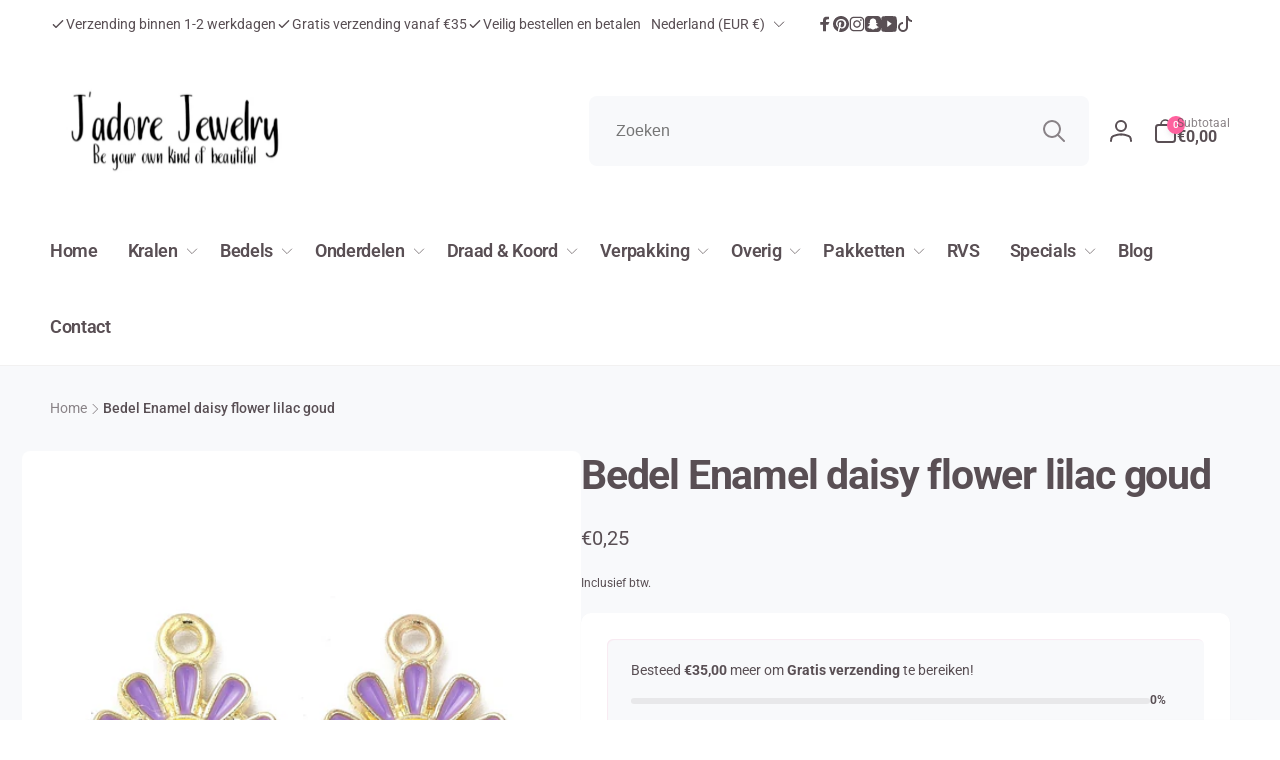

--- FILE ---
content_type: text/html; charset=utf-8
request_url: https://jadorejewelry.net/products/bedel-enamel-daisy-flower-lilac-goud
body_size: 60961
content:
<!doctype html>
<html class="no-js" lang="nl">
  <head>
    <meta name="google-site-verification" content="J2pvP-VU2wMUbNYrCr1JB1xgx18IUCmXmzeZsvCx1vk" />
    <meta charset="utf-8">
    <meta http-equiv="X-UA-Compatible" content="IE=edge">
    <meta name="viewport" content="width=device-width,initial-scale=1">
    <meta name="theme-color" content="">
    <link rel="canonical" href="https://jadorejewelry.net/products/bedel-enamel-daisy-flower-lilac-goud">
    <link rel="preconnect" href="https://cdn.shopify.com" crossorigin><link rel="icon" type="image/png" href="//jadorejewelry.net/cdn/shop/files/favicon_jadore_jewelry_-_goedkope_kralen_-_kralen_kopen_-_online_kralen_kopen_-_goedkope_kraaltjes_-_kralen_goedkoop_-_groothandel_zonder_kvk.png?crop=center&height=32&v=1704351249&width=32">

    
<link rel="preload" as="font" href="//jadorejewelry.net/cdn/fonts/roboto/roboto_n4.2019d890f07b1852f56ce63ba45b2db45d852cba.woff2" type="font/woff2" crossorigin><link rel="preload" as="font" href="//jadorejewelry.net/cdn/fonts/roboto/roboto_n7.f38007a10afbbde8976c4056bfe890710d51dec2.woff2" type="font/woff2" crossorigin>
<title>
        Bedel Enamel daisy flower lilac goud | J&#39;adore Jewelry
</title>

      
        <meta name="description" content="Bedel Enamel daisy flower lilac goud: Bestel nu je bedels goud per stuk en begin met het creëren van prachtige, unieke sieraden!">
      


<meta property="og:site_name" content="J&#39;adore Jewelry">
<meta property="og:url" content="https://jadorejewelry.net/products/bedel-enamel-daisy-flower-lilac-goud">
<meta property="og:title" content="Bedel Enamel daisy flower lilac goud | J&#39;adore Jewelry">
<meta property="og:type" content="product">
<meta property="og:description" content="Bedel Enamel daisy flower lilac goud: Bestel nu je bedels goud per stuk en begin met het creëren van prachtige, unieke sieraden!"><meta property="og:image" content="http://jadorejewelry.net/cdn/shop/files/BedelEnameldaisyflowerlilacgoud-J_adoreJewelry-BedelsGoud-PerStuk-Bedeltjes-Bedel-Hanger-Goudkleurig-GoedkopeKralen.jpg?v=1707223785">
  <meta property="og:image:secure_url" content="https://jadorejewelry.net/cdn/shop/files/BedelEnameldaisyflowerlilacgoud-J_adoreJewelry-BedelsGoud-PerStuk-Bedeltjes-Bedel-Hanger-Goudkleurig-GoedkopeKralen.jpg?v=1707223785">
  <meta property="og:image:width" content="1000">
  <meta property="og:image:height" content="1000"><meta property="og:price:amount" content="0,25">
  <meta property="og:price:currency" content="EUR"><meta name="twitter:card" content="summary_large_image">
<meta name="twitter:title" content="Bedel Enamel daisy flower lilac goud | J&#39;adore Jewelry">
<meta name="twitter:description" content="Bedel Enamel daisy flower lilac goud: Bestel nu je bedels goud per stuk en begin met het creëren van prachtige, unieke sieraden!">
<script>
      window.shopUrl = 'https://jadorejewelry.net';
      window.routes = {
        cart_url: '/cart',
        cart_add_url: '/cart/add',
        cart_change_url: '/cart/change',
        cart_update_url: '/cart/update',
        predictive_search_url: '/search/suggest',
        search_url: '/search',
        product_recommendations_url: '/recommendations/products'
      };

      window.photoswipeUrls = {
        lib: '//jadorejewelry.net/cdn/shop/t/5/assets/photoswipe.umd.min.js?v=26433048617275824511703775101',
        loaded: false
      };

      window.hasQuickAddDrawer = false;
      window.hasQuickViewModal = false;

      window.cartStrings = {
        error: `Er is een fout opgetreden bij het bijwerken van je winkelwagen. Probeer het opnieuw.`,
        quantityError: `Je kunt maar [quantity] van dit artikel toevoegen aan je winkelwagen.`,
        success: `Het product is aan de winkelwagen toegevoegd.`
      }

      window.variantStrings = {
        addToCart: `Aan winkelwagen toevoegen`,
        soldOut: `Uitverkocht`,
        unavailable: `Niet beschikbaar`,
        unavailable_with_option: `[value] - Unavailable`
      }

      window.accessibilityStrings = {
        imageAvailable: `Afbeelding [index] is nu beschikbaar in gallery-weergave`,
        shareSuccess: `Link gekopieerd naar klembord`,
        copyToClipboard: `Link kopiëren`,
        pauseSlideshow: `Diavoorstelling pauzeren`,
        playSlideshow: `Diavoorstelling afspelen`,countdownExpiredMsg: `The countdown timer has been expired.`
      };window.recentlyViewedStrings = {
          empty: "There are no recently viewed products."
        };window.freeShippingBarExcludeProducts =[];window.moneyFormat = "€{{amount_with_comma_separator}}";
      window.loadedBackgroundColorSwatches =false;
      window.currencyMain = "EUR";
    </script><script>window.performance && window.performance.mark && window.performance.mark('shopify.content_for_header.start');</script><meta name="google-site-verification" content="yojlKWILLUKj5SBgbf1_60kLRkpCskJ1N0-sMfKv6ok">
<meta id="shopify-digital-wallet" name="shopify-digital-wallet" content="/78280720729/digital_wallets/dialog">
<meta name="shopify-checkout-api-token" content="d7e21f1ba44e6bb08b5a9acdb2573f8f">
<meta id="in-context-paypal-metadata" data-shop-id="78280720729" data-venmo-supported="false" data-environment="production" data-locale="nl_NL" data-paypal-v4="true" data-currency="EUR">
<link rel="alternate" type="application/json+oembed" href="https://jadorejewelry.net/products/bedel-enamel-daisy-flower-lilac-goud.oembed">
<script async="async" src="/checkouts/internal/preloads.js?locale=nl-NL"></script>
<link rel="preconnect" href="https://shop.app" crossorigin="anonymous">
<script async="async" src="https://shop.app/checkouts/internal/preloads.js?locale=nl-NL&shop_id=78280720729" crossorigin="anonymous"></script>
<script id="apple-pay-shop-capabilities" type="application/json">{"shopId":78280720729,"countryCode":"NL","currencyCode":"EUR","merchantCapabilities":["supports3DS"],"merchantId":"gid:\/\/shopify\/Shop\/78280720729","merchantName":"J'adore Jewelry","requiredBillingContactFields":["postalAddress","email"],"requiredShippingContactFields":["postalAddress","email"],"shippingType":"shipping","supportedNetworks":["visa","maestro","masterCard","amex"],"total":{"type":"pending","label":"J'adore Jewelry","amount":"1.00"},"shopifyPaymentsEnabled":true,"supportsSubscriptions":true}</script>
<script id="shopify-features" type="application/json">{"accessToken":"d7e21f1ba44e6bb08b5a9acdb2573f8f","betas":["rich-media-storefront-analytics"],"domain":"jadorejewelry.net","predictiveSearch":true,"shopId":78280720729,"locale":"nl"}</script>
<script>var Shopify = Shopify || {};
Shopify.shop = "e3037d.myshopify.com";
Shopify.locale = "nl";
Shopify.currency = {"active":"EUR","rate":"1.0"};
Shopify.country = "NL";
Shopify.theme = {"name":"Version February 2024 (active)","id":156809199961,"schema_name":"Woodstock","schema_version":"1.4.0","theme_store_id":2239,"role":"main"};
Shopify.theme.handle = "null";
Shopify.theme.style = {"id":null,"handle":null};
Shopify.cdnHost = "jadorejewelry.net/cdn";
Shopify.routes = Shopify.routes || {};
Shopify.routes.root = "/";</script>
<script type="module">!function(o){(o.Shopify=o.Shopify||{}).modules=!0}(window);</script>
<script>!function(o){function n(){var o=[];function n(){o.push(Array.prototype.slice.apply(arguments))}return n.q=o,n}var t=o.Shopify=o.Shopify||{};t.loadFeatures=n(),t.autoloadFeatures=n()}(window);</script>
<script>
  window.ShopifyPay = window.ShopifyPay || {};
  window.ShopifyPay.apiHost = "shop.app\/pay";
  window.ShopifyPay.redirectState = null;
</script>
<script id="shop-js-analytics" type="application/json">{"pageType":"product"}</script>
<script defer="defer" async type="module" src="//jadorejewelry.net/cdn/shopifycloud/shop-js/modules/v2/client.init-shop-cart-sync_CwGft62q.nl.esm.js"></script>
<script defer="defer" async type="module" src="//jadorejewelry.net/cdn/shopifycloud/shop-js/modules/v2/chunk.common_BAeYDmFP.esm.js"></script>
<script defer="defer" async type="module" src="//jadorejewelry.net/cdn/shopifycloud/shop-js/modules/v2/chunk.modal_B9qqLDBC.esm.js"></script>
<script type="module">
  await import("//jadorejewelry.net/cdn/shopifycloud/shop-js/modules/v2/client.init-shop-cart-sync_CwGft62q.nl.esm.js");
await import("//jadorejewelry.net/cdn/shopifycloud/shop-js/modules/v2/chunk.common_BAeYDmFP.esm.js");
await import("//jadorejewelry.net/cdn/shopifycloud/shop-js/modules/v2/chunk.modal_B9qqLDBC.esm.js");

  window.Shopify.SignInWithShop?.initShopCartSync?.({"fedCMEnabled":true,"windoidEnabled":true});

</script>
<script>
  window.Shopify = window.Shopify || {};
  if (!window.Shopify.featureAssets) window.Shopify.featureAssets = {};
  window.Shopify.featureAssets['shop-js'] = {"shop-cart-sync":["modules/v2/client.shop-cart-sync_DYxNzuQz.nl.esm.js","modules/v2/chunk.common_BAeYDmFP.esm.js","modules/v2/chunk.modal_B9qqLDBC.esm.js"],"init-fed-cm":["modules/v2/client.init-fed-cm_CjDsDcAw.nl.esm.js","modules/v2/chunk.common_BAeYDmFP.esm.js","modules/v2/chunk.modal_B9qqLDBC.esm.js"],"shop-cash-offers":["modules/v2/client.shop-cash-offers_ClkbB2SN.nl.esm.js","modules/v2/chunk.common_BAeYDmFP.esm.js","modules/v2/chunk.modal_B9qqLDBC.esm.js"],"shop-login-button":["modules/v2/client.shop-login-button_WLp3fA_k.nl.esm.js","modules/v2/chunk.common_BAeYDmFP.esm.js","modules/v2/chunk.modal_B9qqLDBC.esm.js"],"pay-button":["modules/v2/client.pay-button_CMzcDx7A.nl.esm.js","modules/v2/chunk.common_BAeYDmFP.esm.js","modules/v2/chunk.modal_B9qqLDBC.esm.js"],"shop-button":["modules/v2/client.shop-button_C5HrfeZa.nl.esm.js","modules/v2/chunk.common_BAeYDmFP.esm.js","modules/v2/chunk.modal_B9qqLDBC.esm.js"],"avatar":["modules/v2/client.avatar_BTnouDA3.nl.esm.js"],"init-windoid":["modules/v2/client.init-windoid_BPUgzmVN.nl.esm.js","modules/v2/chunk.common_BAeYDmFP.esm.js","modules/v2/chunk.modal_B9qqLDBC.esm.js"],"init-shop-for-new-customer-accounts":["modules/v2/client.init-shop-for-new-customer-accounts_C_53TFWp.nl.esm.js","modules/v2/client.shop-login-button_WLp3fA_k.nl.esm.js","modules/v2/chunk.common_BAeYDmFP.esm.js","modules/v2/chunk.modal_B9qqLDBC.esm.js"],"init-shop-email-lookup-coordinator":["modules/v2/client.init-shop-email-lookup-coordinator_BuZJWlrC.nl.esm.js","modules/v2/chunk.common_BAeYDmFP.esm.js","modules/v2/chunk.modal_B9qqLDBC.esm.js"],"init-shop-cart-sync":["modules/v2/client.init-shop-cart-sync_CwGft62q.nl.esm.js","modules/v2/chunk.common_BAeYDmFP.esm.js","modules/v2/chunk.modal_B9qqLDBC.esm.js"],"shop-toast-manager":["modules/v2/client.shop-toast-manager_3XRE_uEZ.nl.esm.js","modules/v2/chunk.common_BAeYDmFP.esm.js","modules/v2/chunk.modal_B9qqLDBC.esm.js"],"init-customer-accounts":["modules/v2/client.init-customer-accounts_DmSKRkZb.nl.esm.js","modules/v2/client.shop-login-button_WLp3fA_k.nl.esm.js","modules/v2/chunk.common_BAeYDmFP.esm.js","modules/v2/chunk.modal_B9qqLDBC.esm.js"],"init-customer-accounts-sign-up":["modules/v2/client.init-customer-accounts-sign-up_CeYkBAph.nl.esm.js","modules/v2/client.shop-login-button_WLp3fA_k.nl.esm.js","modules/v2/chunk.common_BAeYDmFP.esm.js","modules/v2/chunk.modal_B9qqLDBC.esm.js"],"shop-follow-button":["modules/v2/client.shop-follow-button_EFIbvYjS.nl.esm.js","modules/v2/chunk.common_BAeYDmFP.esm.js","modules/v2/chunk.modal_B9qqLDBC.esm.js"],"checkout-modal":["modules/v2/client.checkout-modal_D8HUqXhX.nl.esm.js","modules/v2/chunk.common_BAeYDmFP.esm.js","modules/v2/chunk.modal_B9qqLDBC.esm.js"],"shop-login":["modules/v2/client.shop-login_BUSqPzuV.nl.esm.js","modules/v2/chunk.common_BAeYDmFP.esm.js","modules/v2/chunk.modal_B9qqLDBC.esm.js"],"lead-capture":["modules/v2/client.lead-capture_CFcRSnZi.nl.esm.js","modules/v2/chunk.common_BAeYDmFP.esm.js","modules/v2/chunk.modal_B9qqLDBC.esm.js"],"payment-terms":["modules/v2/client.payment-terms_DBKgFsWx.nl.esm.js","modules/v2/chunk.common_BAeYDmFP.esm.js","modules/v2/chunk.modal_B9qqLDBC.esm.js"]};
</script>
<script id="__st">var __st={"a":78280720729,"offset":3600,"reqid":"cb2ee8bd-8f36-4071-abd0-ef3d60f29fb4-1769350598","pageurl":"jadorejewelry.net\/products\/bedel-enamel-daisy-flower-lilac-goud","u":"5d457d860d2d","p":"product","rtyp":"product","rid":8690213224793};</script>
<script>window.ShopifyPaypalV4VisibilityTracking = true;</script>
<script id="captcha-bootstrap">!function(){'use strict';const t='contact',e='account',n='new_comment',o=[[t,t],['blogs',n],['comments',n],[t,'customer']],c=[[e,'customer_login'],[e,'guest_login'],[e,'recover_customer_password'],[e,'create_customer']],r=t=>t.map((([t,e])=>`form[action*='/${t}']:not([data-nocaptcha='true']) input[name='form_type'][value='${e}']`)).join(','),a=t=>()=>t?[...document.querySelectorAll(t)].map((t=>t.form)):[];function s(){const t=[...o],e=r(t);return a(e)}const i='password',u='form_key',d=['recaptcha-v3-token','g-recaptcha-response','h-captcha-response',i],f=()=>{try{return window.sessionStorage}catch{return}},m='__shopify_v',_=t=>t.elements[u];function p(t,e,n=!1){try{const o=window.sessionStorage,c=JSON.parse(o.getItem(e)),{data:r}=function(t){const{data:e,action:n}=t;return t[m]||n?{data:e,action:n}:{data:t,action:n}}(c);for(const[e,n]of Object.entries(r))t.elements[e]&&(t.elements[e].value=n);n&&o.removeItem(e)}catch(o){console.error('form repopulation failed',{error:o})}}const l='form_type',E='cptcha';function T(t){t.dataset[E]=!0}const w=window,h=w.document,L='Shopify',v='ce_forms',y='captcha';let A=!1;((t,e)=>{const n=(g='f06e6c50-85a8-45c8-87d0-21a2b65856fe',I='https://cdn.shopify.com/shopifycloud/storefront-forms-hcaptcha/ce_storefront_forms_captcha_hcaptcha.v1.5.2.iife.js',D={infoText:'Beschermd door hCaptcha',privacyText:'Privacy',termsText:'Voorwaarden'},(t,e,n)=>{const o=w[L][v],c=o.bindForm;if(c)return c(t,g,e,D).then(n);var r;o.q.push([[t,g,e,D],n]),r=I,A||(h.body.append(Object.assign(h.createElement('script'),{id:'captcha-provider',async:!0,src:r})),A=!0)});var g,I,D;w[L]=w[L]||{},w[L][v]=w[L][v]||{},w[L][v].q=[],w[L][y]=w[L][y]||{},w[L][y].protect=function(t,e){n(t,void 0,e),T(t)},Object.freeze(w[L][y]),function(t,e,n,w,h,L){const[v,y,A,g]=function(t,e,n){const i=e?o:[],u=t?c:[],d=[...i,...u],f=r(d),m=r(i),_=r(d.filter((([t,e])=>n.includes(e))));return[a(f),a(m),a(_),s()]}(w,h,L),I=t=>{const e=t.target;return e instanceof HTMLFormElement?e:e&&e.form},D=t=>v().includes(t);t.addEventListener('submit',(t=>{const e=I(t);if(!e)return;const n=D(e)&&!e.dataset.hcaptchaBound&&!e.dataset.recaptchaBound,o=_(e),c=g().includes(e)&&(!o||!o.value);(n||c)&&t.preventDefault(),c&&!n&&(function(t){try{if(!f())return;!function(t){const e=f();if(!e)return;const n=_(t);if(!n)return;const o=n.value;o&&e.removeItem(o)}(t);const e=Array.from(Array(32),(()=>Math.random().toString(36)[2])).join('');!function(t,e){_(t)||t.append(Object.assign(document.createElement('input'),{type:'hidden',name:u})),t.elements[u].value=e}(t,e),function(t,e){const n=f();if(!n)return;const o=[...t.querySelectorAll(`input[type='${i}']`)].map((({name:t})=>t)),c=[...d,...o],r={};for(const[a,s]of new FormData(t).entries())c.includes(a)||(r[a]=s);n.setItem(e,JSON.stringify({[m]:1,action:t.action,data:r}))}(t,e)}catch(e){console.error('failed to persist form',e)}}(e),e.submit())}));const S=(t,e)=>{t&&!t.dataset[E]&&(n(t,e.some((e=>e===t))),T(t))};for(const o of['focusin','change'])t.addEventListener(o,(t=>{const e=I(t);D(e)&&S(e,y())}));const B=e.get('form_key'),M=e.get(l),P=B&&M;t.addEventListener('DOMContentLoaded',(()=>{const t=y();if(P)for(const e of t)e.elements[l].value===M&&p(e,B);[...new Set([...A(),...v().filter((t=>'true'===t.dataset.shopifyCaptcha))])].forEach((e=>S(e,t)))}))}(h,new URLSearchParams(w.location.search),n,t,e,['guest_login'])})(!0,!0)}();</script>
<script integrity="sha256-4kQ18oKyAcykRKYeNunJcIwy7WH5gtpwJnB7kiuLZ1E=" data-source-attribution="shopify.loadfeatures" defer="defer" src="//jadorejewelry.net/cdn/shopifycloud/storefront/assets/storefront/load_feature-a0a9edcb.js" crossorigin="anonymous"></script>
<script crossorigin="anonymous" defer="defer" src="//jadorejewelry.net/cdn/shopifycloud/storefront/assets/shopify_pay/storefront-65b4c6d7.js?v=20250812"></script>
<script data-source-attribution="shopify.dynamic_checkout.dynamic.init">var Shopify=Shopify||{};Shopify.PaymentButton=Shopify.PaymentButton||{isStorefrontPortableWallets:!0,init:function(){window.Shopify.PaymentButton.init=function(){};var t=document.createElement("script");t.src="https://jadorejewelry.net/cdn/shopifycloud/portable-wallets/latest/portable-wallets.nl.js",t.type="module",document.head.appendChild(t)}};
</script>
<script data-source-attribution="shopify.dynamic_checkout.buyer_consent">
  function portableWalletsHideBuyerConsent(e){var t=document.getElementById("shopify-buyer-consent"),n=document.getElementById("shopify-subscription-policy-button");t&&n&&(t.classList.add("hidden"),t.setAttribute("aria-hidden","true"),n.removeEventListener("click",e))}function portableWalletsShowBuyerConsent(e){var t=document.getElementById("shopify-buyer-consent"),n=document.getElementById("shopify-subscription-policy-button");t&&n&&(t.classList.remove("hidden"),t.removeAttribute("aria-hidden"),n.addEventListener("click",e))}window.Shopify?.PaymentButton&&(window.Shopify.PaymentButton.hideBuyerConsent=portableWalletsHideBuyerConsent,window.Shopify.PaymentButton.showBuyerConsent=portableWalletsShowBuyerConsent);
</script>
<script data-source-attribution="shopify.dynamic_checkout.cart.bootstrap">document.addEventListener("DOMContentLoaded",(function(){function t(){return document.querySelector("shopify-accelerated-checkout-cart, shopify-accelerated-checkout")}if(t())Shopify.PaymentButton.init();else{new MutationObserver((function(e,n){t()&&(Shopify.PaymentButton.init(),n.disconnect())})).observe(document.body,{childList:!0,subtree:!0})}}));
</script>
<link id="shopify-accelerated-checkout-styles" rel="stylesheet" media="screen" href="https://jadorejewelry.net/cdn/shopifycloud/portable-wallets/latest/accelerated-checkout-backwards-compat.css" crossorigin="anonymous">
<style id="shopify-accelerated-checkout-cart">
        #shopify-buyer-consent {
  margin-top: 1em;
  display: inline-block;
  width: 100%;
}

#shopify-buyer-consent.hidden {
  display: none;
}

#shopify-subscription-policy-button {
  background: none;
  border: none;
  padding: 0;
  text-decoration: underline;
  font-size: inherit;
  cursor: pointer;
}

#shopify-subscription-policy-button::before {
  box-shadow: none;
}

      </style>

<script>window.performance && window.performance.mark && window.performance.mark('shopify.content_for_header.end');</script>

    <script src="//jadorejewelry.net/cdn/shop/t/5/assets/critical-global.js?v=170757024405126732371703775101" defer="defer"></script><style data-shopify>@font-face {
  font-family: Roboto;
  font-weight: 400;
  font-style: normal;
  font-display: swap;
  src: url("//jadorejewelry.net/cdn/fonts/roboto/roboto_n4.2019d890f07b1852f56ce63ba45b2db45d852cba.woff2") format("woff2"),
       url("//jadorejewelry.net/cdn/fonts/roboto/roboto_n4.238690e0007583582327135619c5f7971652fa9d.woff") format("woff");
}
@font-face {
  font-family: Roboto;
  font-weight: 700;
  font-style: normal;
  font-display: swap;
  src: url("//jadorejewelry.net/cdn/fonts/roboto/roboto_n7.f38007a10afbbde8976c4056bfe890710d51dec2.woff2") format("woff2"),
       url("//jadorejewelry.net/cdn/fonts/roboto/roboto_n7.94bfdd3e80c7be00e128703d245c207769d763f9.woff") format("woff");
}
@font-face {
  font-family: Roboto;
  font-weight: 400;
  font-style: italic;
  font-display: swap;
  src: url("//jadorejewelry.net/cdn/fonts/roboto/roboto_i4.57ce898ccda22ee84f49e6b57ae302250655e2d4.woff2") format("woff2"),
       url("//jadorejewelry.net/cdn/fonts/roboto/roboto_i4.b21f3bd061cbcb83b824ae8c7671a82587b264bf.woff") format("woff");
}
@font-face {
  font-family: Roboto;
  font-weight: 700;
  font-style: italic;
  font-display: swap;
  src: url("//jadorejewelry.net/cdn/fonts/roboto/roboto_i7.7ccaf9410746f2c53340607c42c43f90a9005937.woff2") format("woff2"),
       url("//jadorejewelry.net/cdn/fonts/roboto/roboto_i7.49ec21cdd7148292bffea74c62c0df6e93551516.woff") format("woff");
}
@font-face {
  font-family: Roboto;
  font-weight: 500;
  font-style: normal;
  font-display: swap;
  src: url("//jadorejewelry.net/cdn/fonts/roboto/roboto_n5.250d51708d76acbac296b0e21ede8f81de4e37aa.woff2") format("woff2"),
       url("//jadorejewelry.net/cdn/fonts/roboto/roboto_n5.535e8c56f4cbbdea416167af50ab0ff1360a3949.woff") format("woff");
}
@font-face {
  font-family: Roboto;
  font-weight: 600;
  font-style: normal;
  font-display: swap;
  src: url("//jadorejewelry.net/cdn/fonts/roboto/roboto_n6.3d305d5382545b48404c304160aadee38c90ef9d.woff2") format("woff2"),
       url("//jadorejewelry.net/cdn/fonts/roboto/roboto_n6.bb37be020157f87e181e5489d5e9137ad60c47a2.woff") format("woff");
}

:root,.color-background-1 {
			--color-foreground: 89, 79, 84;
			--color-background: 255, 255, 255;
			--gradient-background: #ffffff;
			--color-button-text: 255, 255, 255;
			--color-button: 255, 97, 158;
			--color-sale-off-price: 2, 48, 71;
			--color-compare-at-price: 2, 48, 71;
			--color-review-stars: 255, 97, 158;
			--color-background-input: 248, 249, 251;--free-shipping-tracking-background:linear-gradient(269.94deg, rgba(255, 97, 158, 1) 0.05%, rgba(255, 237, 244, 1) 99.95%);--color-text-message-success: 255, 97, 158;
			--color-background-message-success: 255, 237, 244;
			--color-text-message-warning: 149, 134, 141;
			--color-background-message-warning: 248, 249, 251;
			--color-text-message-error: 149, 134, 141;
			--color-background-message-error: 248, 249, 251;	
		}
.color-background-2 {
			--color-foreground: 2, 48, 71;
			--color-background: 248, 249, 251;
			--gradient-background: #f8f9fb;
			--color-button-text: 255, 255, 255;
			--color-button: 255, 97, 158;
			--color-sale-off-price: 239, 68, 68;
			--color-compare-at-price: 148, 163, 184;
			--color-review-stars: 251, 191, 36;
			--color-background-input: 255, 255, 255;--free-shipping-tracking-background:linear-gradient(269.94deg, rgba(239, 68, 68, 1) 0.05%, rgba(251, 191, 36, 1) 99.95%);--color-text-message-success: 22, 101, 52;
			--color-background-message-success: 239, 253, 244;
			--color-text-message-warning: 160, 98, 7;
			--color-background-message-warning: 254, 252, 232;
			--color-text-message-error: 152, 28, 27;
			--color-background-message-error: 254, 242, 242;	
		}
.color-inverse {
			--color-foreground: 149, 134, 141;
			--color-background: 255, 237, 244;
			--gradient-background: #ffedf4;
			--color-button-text: 255, 255, 255;
			--color-button: 255, 97, 158;
			--color-sale-off-price: 239, 68, 68;
			--color-compare-at-price: 115, 115, 115;
			--color-review-stars: 255, 97, 158;
			--color-background-input: 248, 249, 251;--free-shipping-tracking-background:linear-gradient(269.94deg, rgba(239, 68, 68, 1) 0.05%, rgba(251, 191, 36, 1) 99.95%);--color-text-message-success: 22, 101, 52;
			--color-background-message-success: 239, 253, 244;
			--color-text-message-warning: 160, 98, 7;
			--color-background-message-warning: 254, 252, 232;
			--color-text-message-error: 152, 28, 27;
			--color-background-message-error: 254, 242, 242;	
		}:root {
		--font-body-family: Roboto, sans-serif;
		--font-body-style: normal;
		--font-body-weight: 400;
		--font-body-weight-bold: 700;
		--font-body-weight-medium:500;
		--font-body-weight-large:600;

		--font-heading-family: Roboto, sans-serif;
		--font-heading-style: normal;
		--font-heading-weight: 400;
		--font-heading-weight-bold: 700;
		--font-heading-weight-rte-bold: 700;
		--font-heading-weight-semi-bold:600;
		--font-heading-weight-medium:500;

		--font-body-scale: 1.0;
		--font-heading-scale: 1.1;--font-button-family: var(--font-heading-family);
			--font-button-style: var(--font-heading-style);
			--font-button-weight: var(--font-heading-weight);
			--font-button-weight-medium: var(--font-heading-weight-medium);
			--font-button-scale: var(--font-heading-scale);
			--font-button-weight-bold: var(--font-heading-weight-semi-bold);--page-width: 160rem;
		--page-width-margin: 0rem;

		--product-card-text-alignment: left;
		--product-card-border-opacity: 0.05;
		--product-card-padding: 2rem;
		--product-card-shadow-position: 0rem;
		--product-card-shadow-opacity: 0.15;
		
		--collection-card-text-alignment: left;
		
		--color-sale-badge-foreground: 255, 97, 158;
		--color-sale-badge-background: 255, 237, 244;
		--color-sold-out-badge-foreground: 255, 97, 158;
		--color-sold-out-badge-background: 255, 255, 255;
		--color-custom-badge-1-foreground: 22, 163, 74;
		--color-custom-badge-1-background: 240, 253, 244;
		--color-custom-badge-2-foreground: 255, 255, 255;
		--color-custom-badge-2-background: 6, 5, 227;
		--color-custom-badge-3-foreground: 255, 255, 255;
		--color-custom-badge-3-background: 0, 0, 0;
		--color-custom-badge-4-foreground: 255, 255, 255;
		--color-custom-badge-4-background: 24, 206, 8;
		--color-custom-badge-5-foreground: 0, 0, 0;
		--color-custom-badge-5-background: 138, 255, 248;

		--spacing-sections-desktop: 0px;
		--spacing-sections-mobile: 0px;

		--grid-desktop-vertical-spacing: 28px;
		--grid-desktop-horizontal-spacing: 28px;
		--grid-mobile-vertical-spacing: 14px;
		--grid-mobile-horizontal-spacing: 14px;

		--variants-pills-color-radius:50%;
		--card-product-color-radius:50%;/* Deprecated variables - will be removed in the next version */
		--font-body-weight-500: var(--font-body-weight-medium);
	}

	:root, .color-background-1, .color-background-2, .color-inverse {
		--color-button-outline: var(--color-button-text);
		--color-button-text-outline: var(--color-button);
		--color-link: var(--color-foreground);
		--color-line: rgb(var(--color-foreground), .3);
		--color-card-hover: var(--color-foreground);
		--color-accent-text: var(--color-highlight);
		--color-price-foreground: var(--color-foreground);
		--color-review-stars-foreground: var(--color-review-stars);
		--color-highlight: var(--color-button);
	}

	body, .color-background-1, .color-background-2, .color-inverse {
		color: rgb(var(--color-foreground));
		background-color: rgb(var(--color-background));
	}*,
		*::before,
		*::after {
			box-sizing: inherit;
		}

		html {
			box-sizing: border-box;
			font-size: calc(var(--font-body-scale) * 62.5%);
			height: 100%;
		}

		body {
			display: grid;
			grid-template-rows: auto auto 1fr auto;
			grid-template-columns: 100%;
			min-height: 100%;
			margin: 0;
			font-size: 1.6rem;
			line-height: calc(1 + 0.6 / var(--font-body-scale));
			font-family: var(--font-body-family);
			font-style: var(--font-body-style);
			font-weight: var(--font-body-weight);
		}ul.grid.contains-card--product {
			--grid-horizontal-spacing: 0rem;
			--grid-mobile-vertical-spacing: 0rem;
			--grid-desktop-vertical-spacing: 0rem;
			row-gap: 0rem;
		}</style><link href="//jadorejewelry.net/cdn/shop/t/5/assets/critical-base.css?v=111977078765475131101703775101" rel="stylesheet" type="text/css" media="all" />
    <link rel="stylesheet" href="//jadorejewelry.net/cdn/shop/t/5/assets/component-card.css?v=92703238168536189681703775100" media="print" onload="this.media='all'">
   
    <script>document.documentElement.className = document.documentElement.className.replace('no-js', 'js');
    if (Shopify.designMode) {
      document.documentElement.classList.add('shopify-design-mode');
    }
    </script>
  <!-- BEGIN app block: shopify://apps/essential-announcer/blocks/app-embed/93b5429f-c8d6-4c33-ae14-250fd84f361b --><script>
  
    window.essentialAnnouncementConfigs = [{"id":"bcb0c5df-8520-4b0b-af53-d30e6f181d25","createdAt":"2025-11-27T12:27:31.259+00:00","name":"BLACK FRIDAY","title":"BLACK FRIDAY!","subheading":"Tot 30% korting op al jouw favoriete items!","style":{"icon":{"size":32,"color":{"hex":"#333333"},"background":{"hex":"#ffffff","alpha":0,"rgba":"rgba(255, 255, 255, 0)"},"cornerRadius":4},"selectedTemplate":"custom","position":"top-page","stickyBar":true,"backgroundType":"singleBackground","singleColor":"#000000","gradientTurn":"90","gradientStart":"#FF619E","gradientEnd":"#FFEDF4","borderRadius":"0","borderSize":"0","borderColor":"#c5c8d1","titleSize":"22","titleColor":"#FFFFFF","font":"","subheadingSize":"14","subheadingColor":"#FFFFFF","buttonBackgroundColor":"#f14078","buttonFontSize":"16","buttonFontColor":"#FFFFFF","buttonBorderRadius":"4","couponCodeButtonOutlineColor":"#202223","couponCodeButtonIconColor":"#202223","couponCodeButtonFontColor":"#202223","couponCodeButtonFontSize":"14","couponCodeButtonBorderRadius":"4","closeIconColor":"#6d7175","arrowIconColor":"#6d7175","spacing":{"insideTop":10,"insideBottom":10,"outsideTop":0,"outsideBottom":10}},"announcementType":"simple","announcementPlacement":"","published":true,"showOnProducts":[],"showOnCollections":[],"updatedAt":"2025-11-27T16:16:42.199+00:00","CTAType":"button","CTALink":"https://jadorejewelry.net/blogs/tutorials/black-friday","closeButton":false,"buttonText":"INFO","announcements":[{"title":"For a limited time, enjoy a 20% discount on all our products!","subheading":"","CTAType":"button","buttonText":"Shop now!","CTALink":"","id":47,"icon":"","couponCode":""},{"title":"For a limited time, enjoy a 20% discount on all our products!","subheading":"","CTAType":"button","buttonText":"Shop now!","CTALink":"","id":19,"icon":"","couponCode":""}],"shop":"e3037d.myshopify.com","animationSpeed":80,"rotateDuration":4,"translations":[{"title":"BLACK FRIDAY!","subheading":"Bis zu 30 % Rabatt auf alle Ihre Lieblingsartikel!","buttonText":"Info","locale":"de","itemType":"simple","itemId":"","id":97},{"title":"BLACK FRIDAY!","subheading":"Up to 30% off all your favorite items!","buttonText":"INFO","locale":"en","itemType":"simple","itemId":"","id":988}],"startDate":"2025-11-27T16:00:00+00:00","endDate":"2025-11-28T22:59:00+00:00","icon":null,"locationType":"","showInCountries":[],"showOnProductsInCollections":[],"type":"","couponCode":""}];
  
  window.essentialAnnouncementMeta = {
    productCollections: [{"id":612406427993,"handle":"bedels-goud-per-stuk","updated_at":"2026-01-14T13:16:20+01:00","published_at":"2023-12-06T14:20:40+01:00","sort_order":"best-selling","template_suffix":"acryl-kralen-rond","published_scope":"global","title":"Bedels Goud Per Stuk","body_html":"\u003ch2 class=\"\" data-sourcepos=\"1:1-1:63\"\u003eGouden Bedels per stuk: Creëer unieke sieraden met een vleugje glans!\u003c\/h2\u003e\n\u003cspan\u003e\u003c\/span\u003e\n\u003cp data-sourcepos=\"3:1-3:327\"\u003e\u003cstrong\u003eBen je op zoek naar prachtige gouden bedels om je sieraden naar een hoger niveau te tillen?\u003c\/strong\u003e\u003cspan\u003e Ontdek dan ons \u003c\/span\u003e\u003cstrong\u003euitgebreide assortiment\u003c\/strong\u003e\u003cspan\u003e met bedels in diverse vormen,\u003c\/span\u003e\u003cspan\u003e maten en stijlen.\u003c\/span\u003e\u003cspan\u003e Van \u003c\/span\u003e\u003cstrong\u003eklassieke harten en sterren\u003c\/strong\u003e\u003cspan\u003e tot \u003c\/span\u003e\u003cstrong\u003etrendy muntjes en dieren\u003c\/strong\u003e\u003cspan\u003e,\u003c\/span\u003e\u003cspan\u003e vind je gegarandeerd de perfecte bedels voor jouw creatieve projecten.\u003c\/span\u003e\u003c\/p\u003e\n\u003cspan\u003e\u003c\/span\u003e\n\u003ch2 data-sourcepos=\"5:1-5:42\"\u003eWaarom kiezen voor onze gouden bedels per stuk?\u003c\/h2\u003e\n\u003cspan\u003e\u003c\/span\u003e\u003cspan\u003e\u003c\/span\u003e\n\u003cul data-sourcepos=\"7:1-7:56\"\u003e\n\u003cul data-sourcepos=\"7:1-7:56\"\u003e\n\u003cli data-sourcepos=\"7:1-7:56\"\u003e\n\u003cstrong\u003eUitgebreide keuze:\u003c\/strong\u003e\u003cspan\u003e We hebben een \u003c\/span\u003e\u003cstrong\u003egrote collectie\u003c\/strong\u003e\u003cspan\u003e gouden bedels in diverse designs,\u003c\/span\u003e\u003cspan\u003e zodat je altijd de perfecte bedel vindt voor jouw smaak.\u003c\/span\u003e\n\u003c\/li\u003e\n\u003c\/ul\u003e\n\u003c\/ul\u003e\n\u003cspan\u003e\u003c\/span\u003e\n\u003cul data-sourcepos=\"7:1-7:56\"\u003e\n\u003cul data-sourcepos=\"7:1-7:56\"\u003e\n\u003cli data-sourcepos=\"8:1-8:144\"\u003e\n\u003cstrong\u003eHoge kwaliteit:\u003c\/strong\u003e Al onze gouden bedels zijn gemaakt van \u003cstrong\u003ehoogwaardige materialen\u003c\/strong\u003e, zoals \u003ca href=\"https:\/\/jadorejewelry.net\/pages\/metaal-uitleg\" title=\"Uitleg over metaal, welke kleuren kralen verkleuren niet, welke metaalsoorten bestaan er.\"\u003enikkelvrij metaal, DQ metaal en stainless steel.\u003c\/a\u003e\n\u003c\/li\u003e\n\u003c\/ul\u003e\n\u003c\/ul\u003e\n\u003cspan\u003e\u003c\/span\u003e\n\u003cul data-sourcepos=\"7:1-7:56\"\u003e\n\u003cul data-sourcepos=\"7:1-7:56\"\u003e\n\u003cli data-sourcepos=\"9:1-9:151\"\u003e\n\u003cstrong\u003eUnieke designs:\u003c\/strong\u003e\u003cspan\u003e Vind bedels met \u003c\/span\u003e\u003cstrong\u003eleuke teksten, grappige afbeeldingen\u003c\/strong\u003e\u003cspan\u003e of \u003c\/span\u003e\u003cstrong\u003eelegante gravures\u003c\/strong\u003e\u003cspan\u003e om je sieraden een persoonlijke touch te geven.\u003c\/span\u003e\n\u003c\/li\u003e\n\u003c\/ul\u003e\n\u003c\/ul\u003e\n\u003cspan\u003e\u003c\/span\u003e\n\u003cul data-sourcepos=\"7:1-7:56\"\u003e\n\u003cul data-sourcepos=\"7:1-7:56\"\u003e\n\u003cli data-sourcepos=\"10:1-10:130\"\u003e\n\u003cstrong\u003eEenvoudig te combineren:\u003c\/strong\u003e\u003cspan\u003e Combineer onze gouden bedels met \u003c\/span\u003e\u003cstrong\u003eandere kralen, bedels en hangers\u003c\/strong\u003e\u003cspan\u003e om unieke sieraden te creëren.\u003c\/span\u003e\n\u003c\/li\u003e\n\u003c\/ul\u003e\n\u003c\/ul\u003e\n\u003cspan\u003e\u003c\/span\u003e\u003cspan\u003e\u003c\/span\u003e\n\u003ch2 data-sourcepos=\"12:1-12:18\"\u003eMaak je eigen:\u003c\/h2\u003e\n\u003cspan\u003e\u003c\/span\u003e\u003cspan\u003e\u003c\/span\u003e\n\u003cul data-sourcepos=\"14:1-18:0\"\u003e\n\u003cul data-sourcepos=\"14:1-18:0\"\u003e\n\u003cli data-sourcepos=\"14:1-14:87\"\u003e\n\u003cstrong\u003eArmbanden:\u003c\/strong\u003e\u003cspan\u003e Personaliseer je armbanden met gouden bedels die je verhaal vertellen.\u003c\/span\u003e\n\u003c\/li\u003e\n\u003c\/ul\u003e\n\u003c\/ul\u003e\n\u003cspan\u003e\u003c\/span\u003e\n\u003cul data-sourcepos=\"14:1-18:0\"\u003e\n\u003cul data-sourcepos=\"14:1-18:0\"\u003e\n\u003cli data-sourcepos=\"15:1-15:95\"\u003e\n\u003cstrong\u003eKettingen:\u003c\/strong\u003e\u003cspan\u003e Creëer unieke kettingen met gouden bedels in verschillende lengtes en stijlen.\u003c\/span\u003e\n\u003c\/li\u003e\n\u003c\/ul\u003e\n\u003c\/ul\u003e\n\u003cspan\u003e\u003c\/span\u003e\n\u003cul data-sourcepos=\"14:1-18:0\"\u003e\n\u003cul data-sourcepos=\"14:1-18:0\"\u003e\n\u003cli data-sourcepos=\"16:1-16:81\"\u003e\n\u003cstrong\u003eOorbellen:\u003c\/strong\u003e\u003cspan\u003e Voeg een vleugje glamour toe aan je oorbellen met gouden bedels.\u003c\/span\u003e\n\u003c\/li\u003e\n\u003c\/ul\u003e\n\u003c\/ul\u003e\n\u003cspan\u003e\u003c\/span\u003e\n\u003cul data-sourcepos=\"14:1-18:0\"\u003e\n\u003cul data-sourcepos=\"14:1-18:0\"\u003e\n\u003cli data-sourcepos=\"17:1-18:0\"\u003e\n\u003cstrong\u003eEnkelbandjes:\u003c\/strong\u003e\u003cspan\u003e Maak trendy enkelbandjes met gouden bedels die passen bij je zomerse outfit.\u003c\/span\u003e\n\u003c\/li\u003e\n\u003c\/ul\u003e\n\u003c\/ul\u003e\n\u003cspan\u003e\u003c\/span\u003e\u003cspan\u003e\u003c\/span\u003e\n\u003ch2 data-sourcepos=\"19:1-19:23\"\u003eInspiratie en tips voor bedeltjes goud:\u003c\/h2\u003e\n\u003cspan\u003e\u003c\/span\u003e\u003cspan\u003e\u003c\/span\u003e\n\u003cul data-sourcepos=\"21:1-24:0\"\u003e\n\u003cul data-sourcepos=\"21:1-24:0\"\u003e\n\u003cli data-sourcepos=\"21:1-21:111\"\u003e\n\u003cstrong\u003eBekijk onze inspiratiepagina:\u003c\/strong\u003e\u003cspan\u003e Vind talloze ideeën en patronen voor je volgende creatie met gouden bedels.\u003c\/span\u003e\n\u003c\/li\u003e\n\u003c\/ul\u003e\n\u003c\/ul\u003e\n\u003cspan\u003e\u003c\/span\u003e\n\u003cul data-sourcepos=\"21:1-24:0\"\u003e\n\u003cul data-sourcepos=\"21:1-24:0\"\u003e\n\u003cli data-sourcepos=\"22:1-22:151\"\u003e\n\u003cstrong\u003eVolg online tutorials:\u003c\/strong\u003e Er zijn talloze \u003ca href=\"https:\/\/www.youtube.com\/@jadore-jewelry\/videos\" title=\"Wij leren jou sieraden maken middels tutorials op ons youtube-kanaal\" rel=\"noopener noreferrer\" target=\"_blank\"\u003eonline tutorials\u003c\/a\u003e beschikbaar die je stap voor stap meenemen door het maken van sieraden met gouden bedels.\u003c\/li\u003e\n\u003c\/ul\u003e\n\u003c\/ul\u003e\n\u003cspan\u003e\u003c\/span\u003e\n\u003cul data-sourcepos=\"21:1-24:0\"\u003e\n\u003cul data-sourcepos=\"21:1-24:0\"\u003e\n\u003cli data-sourcepos=\"23:1-24:0\"\u003e\n\u003cstrong\u003eExperimenteer:\u003c\/strong\u003e\u003cspan\u003e Wees niet bang om te experimenteren met verschillende kleuren,\u003c\/span\u003e\u003cspan\u003e vormen en materialen om je eigen unieke stijl te creëren.\u003c\/span\u003e\n\u003c\/li\u003e\n\u003c\/ul\u003e\n\u003c\/ul\u003e\n\u003cspan\u003e\u003c\/span\u003e\u003cspan\u003e\u003c\/span\u003e\n\u003cp data-sourcepos=\"25:1-25:87\"\u003e\u003cstrong\u003eBestel nu je gouden bedels en begin met het creëren van prachtige, unieke sieraden!\u003c\/strong\u003e\u003c\/p\u003e","image":{"created_at":"2024-02-06T13:06:45+01:00","alt":null,"width":300,"height":300,"src":"\/\/jadorejewelry.net\/cdn\/shop\/collections\/Roestvrij_stalen_RVS_Stainless_steel_bedels_bloem_Gold_-_J_adore_Jewelry_-_acryl_kralen_marble_beige.jpg?v=1707221206"}},{"id":616332591449,"handle":"enamel-bedels","updated_at":"2026-01-11T13:14:21+01:00","published_at":"2024-02-06T13:19:04+01:00","sort_order":"best-selling","template_suffix":"acryl-kralen-rond","published_scope":"global","title":"Enamel Bedels","body_html":"\u003ch2 data-sourcepos=\"3:1-3:53\"\u003eVoeg kleur toe aan je sieraden met Enamel Bedels!\u003c\/h2\u003e\n\u003cspan\u003e\u003c\/span\u003e\n\u003cp data-sourcepos=\"5:1-5:6\"\u003e\u003cstrong\u003eOnze collectie enamel bedels\u003c\/strong\u003e\u003cspan\u003e is perfect om je sieraden een unieke en vrolijke touch te geven.\u003c\/span\u003e\u003cspan\u003e Kies uit \u003c\/span\u003e\u003cstrong\u003ehonderden verschillende designs\u003c\/strong\u003e\u003cspan\u003e,\u003c\/span\u003e\u003cspan\u003e van \u003c\/span\u003e\u003cstrong\u003evlinders tot sterren\u003c\/strong\u003e\u003cspan\u003e en van \u003cstrong\u003epepers\u003c\/strong\u003e\u003c\/span\u003e\u003cstrong\u003e tot bloemetjes\u003c\/strong\u003e\u003cspan\u003e.\u003c\/span\u003e\u003c\/p\u003e\n\u003cspan\u003e\u003c\/span\u003e\n\u003ch2 data-sourcepos=\"7:1-7:32\"\u003e\u003cstrong\u003eEnamel bedels: wat zijn dat?\u003c\/strong\u003e\u003c\/h2\u003e\n\u003cspan\u003e\u003c\/span\u003e\n\u003cp data-sourcepos=\"9:1-9:5\"\u003e\u003cspan\u003eEnamel bedels zijn gemaakt van \u003c\/span\u003e\u003cstrong\u003eepoxyhars\u003c\/strong\u003e\u003cspan\u003e die in verschillende kleuren is gegoten.\u003c\/span\u003e\u003cspan\u003e De hars wordt vervolgens \u003c\/span\u003e\u003cstrong\u003egehard\u003c\/strong\u003e\u003cspan\u003e en in verschillende vormen gesneden.\u003c\/span\u003e\u003cspan\u003e Enamel bedels zijn \u003c\/span\u003e\u003cstrong\u003elichtgewicht\u003c\/strong\u003e\u003cspan\u003e en \u003c\/span\u003e\u003cstrong\u003ekleurrijk\u003c\/strong\u003e\u003cspan\u003e,\u003c\/span\u003e\u003cspan\u003e en ze zijn perfect om te combineren met andere kralen en bedels.\u003c\/span\u003e\u003c\/p\u003e\n\u003cspan\u003e\u003c\/span\u003e\n\u003ch2 data-sourcepos=\"11:1-11:37\"\u003eWaarom kiezen voor enamel bedels?\u003c\/h2\u003e\n\u003cspan\u003e\u003c\/span\u003e\u003cspan\u003e\u003c\/span\u003e\n\u003cul data-sourcepos=\"13:1-16:10\"\u003e\n\u003cul data-sourcepos=\"13:1-16:10\"\u003e\n\u003cli data-sourcepos=\"13:1-13:110\"\u003e\n\u003cstrong\u003eUniek en trendy:\u003c\/strong\u003e\u003cspan\u003e Enamel bedels zijn een leuke manier om je sieraden een \u003c\/span\u003e\u003cstrong\u003epersoonlijke touch\u003c\/strong\u003e\u003cspan\u003e te geven.\u003c\/span\u003e\n\u003c\/li\u003e\n\u003c\/ul\u003e\n\u003c\/ul\u003e\n\u003cspan\u003e\u003c\/span\u003e\n\u003cul data-sourcepos=\"13:1-16:10\"\u003e\n\u003cul data-sourcepos=\"13:1-16:10\"\u003e\n\u003cli data-sourcepos=\"14:1-14:117\"\u003e\n\u003cstrong\u003eVeelzijdig:\u003c\/strong\u003e\u003cspan\u003e Je kunt enamel bedels gebruiken om \u003c\/span\u003e\u003cstrong\u003earmbanden, kettingen, oorbellen\u003c\/strong\u003e\u003cspan\u003e en andere sieraden te maken.\u003c\/span\u003e\n\u003c\/li\u003e\n\u003c\/ul\u003e\n\u003c\/ul\u003e\n\u003cspan\u003e\u003c\/span\u003e\n\u003cul data-sourcepos=\"13:1-16:10\"\u003e\n\u003cul data-sourcepos=\"13:1-16:10\"\u003e\n\u003cli data-sourcepos=\"15:1-15:68\"\u003e\n\u003cstrong\u003eLichtgewicht:\u003c\/strong\u003e\u003cspan\u003e Enamel bedels zijn \u003c\/span\u003e\u003cstrong\u003ecomfortabel\u003c\/strong\u003e\u003cspan\u003e om te dragen.\u003c\/span\u003e\n\u003c\/li\u003e\n\u003c\/ul\u003e\n\u003c\/ul\u003e\n\u003cspan\u003e\u003c\/span\u003e\n\u003cul data-sourcepos=\"13:1-16:10\"\u003e\n\u003cul data-sourcepos=\"13:1-16:10\"\u003e\n\u003cli data-sourcepos=\"16:1-16:10\"\u003e\n\u003cstrong\u003eBetaalbaar:\u003c\/strong\u003e\u003cspan\u003e Enamel bedels zijn een \u003c\/span\u003e\u003cstrong\u003erelatief goedkope\u003c\/strong\u003e\u003cspan\u003e manier om je sieradencollectie te vergroten.\u003c\/span\u003e\n\u003c\/li\u003e\n\u003c\/ul\u003e\n\u003c\/ul\u003e\n\u003cspan\u003e\u003c\/span\u003e\u003cspan\u003e\u003c\/span\u003e\n\u003ch2 data-sourcepos=\"18:1-18:20\"\u003eOns assortiment Enamel Bedels:\u003c\/h2\u003e\n\u003cspan\u003e\u003c\/span\u003e\u003cspan\u003e\u003c\/span\u003e\n\u003cul data-sourcepos=\"20:1-24:0\"\u003e\n\u003cul data-sourcepos=\"20:1-24:0\"\u003e\n\u003cli data-sourcepos=\"20:1-20:49\"\u003e\u003cstrong\u003eEnamel bedels in diverse kleuren en designs\u003c\/strong\u003e\u003c\/li\u003e\n\u003c\/ul\u003e\n\u003c\/ul\u003e\n\u003cspan\u003e\u003c\/span\u003e\n\u003cul data-sourcepos=\"20:1-24:0\"\u003e\n\u003cul data-sourcepos=\"20:1-24:0\"\u003e\n\u003cli data-sourcepos=\"21:1-21:58\"\u003e\n\u003cstrong\u003eBedels met glitters\u003c\/strong\u003e\u003cspan\u003e voor een extra feestelijk effect\u003c\/span\u003e\n\u003c\/li\u003e\n\u003c\/ul\u003e\n\u003c\/ul\u003e\n\u003cspan\u003e\u003c\/span\u003e\n\u003cul data-sourcepos=\"20:1-24:0\"\u003e\n\u003cul data-sourcepos=\"20:1-24:0\"\u003e\n\u003cli data-sourcepos=\"22:1-22:81\"\u003e\n\u003cstrong\u003eBedels met verschillende thema's\u003c\/strong\u003e\u003cspan\u003e,\u003c\/span\u003e\u003cspan\u003e zoals bloemen,\u003c\/span\u003e\u003cspan\u003e dieren,\u003c\/span\u003e\u003cspan\u003e feestdagen en meer\u003c\/span\u003e\n\u003c\/li\u003e\n\u003c\/ul\u003e\n\u003c\/ul\u003e\n\u003cspan\u003e\u003c\/span\u003e\n\u003cul data-sourcepos=\"20:1-24:0\"\u003e\n\u003cul data-sourcepos=\"20:1-24:0\"\u003e\n\u003cli data-sourcepos=\"23:1-24:0\"\u003e\u003cstrong\u003eBedels in verschillende maten\u003c\/strong\u003e\u003c\/li\u003e\n\u003c\/ul\u003e\n\u003c\/ul\u003e\n\u003cspan\u003e\u003c\/span\u003e\u003cspan\u003e\u003c\/span\u003e\n\u003cp data-sourcepos=\"31:1-31:76\"\u003e\u003cstrong\u003eBestel nu\u003c\/strong\u003e\u003cspan\u003e je enamel bedels en begin met het creëren van unieke sieraden!\u003c\/span\u003e\u003c\/p\u003e","image":{"created_at":"2024-02-08T15:59:02+01:00","alt":null,"width":800,"height":800,"src":"\/\/jadorejewelry.net\/cdn\/shop\/collections\/Bedel_Enamel_smiley_wolkje_zilver_-_J_adore_Jewelry_-_Bedels_-_Zilverkleurig_-_Goedkope_Kralen_-_Goedkope_bedels.jpg?v=1707404343"}},{"id":620712329561,"handle":"gouden-kralen","title":"Gouden Kralen","updated_at":"2026-01-23T13:16:50+01:00","body_html":"\u003ch2\u003eGouden kralen kopen?\u003c\/h2\u003e\n\u003cp\u003eVerlang je naar gouden kralen om je sieraden en accessoires een unieke touch te geven? Bij J'adore Jewelry vind je een glinsterende collectie gouden kralen in diverse vormen, maten en materialen. Van \u003cstrong\u003egoudkleurige\u003c\/strong\u003e acryl \u003cstrong\u003ekralen\u003c\/strong\u003e tot \u003ca href=\"https:\/\/jadorejewelry.net\/collections\/metalen-kralen-goud\" title=\"Op zoek naar goudkleurige metaalkralen? Tussen kraaltjes of juist een glim om het af te werken? Je vindt ze bij online kralenwinkel J'adore Jewelry\"\u003emetalen kralen\u003c\/a\u003e in een goud kleur, en van klassiek rond tot trendy figuurtjes: er is voor ieder wat wils. Ontwerp je eigen \u003ca href=\"https:\/\/jadorejewelry.net\/collections\/parel-kralen\" title=\"Goud combineren met een andere kraal? Daarvoor zijn deze parels perfect! Van klassiek tot modern, voor ieder wat wils bij J'adore Jewelry\"\u003eparel\u003c\/a\u003eketting, maak een trendy armband of combineer met andere materialen voor een speels effect. Bestel je gouden kralen nu voordelig online en laat je creativiteit de vrije loop!\u003c\/p\u003e","published_at":"2024-04-18T12:57:52+02:00","sort_order":"best-selling","template_suffix":"acryl-kralen-rond","disjunctive":false,"rules":[{"column":"tag","relation":"equals","condition":"Goud"}],"published_scope":"global"}],
    productData: {"id":8690213224793,"title":"Bedel Enamel daisy flower lilac goud","handle":"bedel-enamel-daisy-flower-lilac-goud","description":"\u003cp\u003e\u003cspan\u003eEmaille \/ Enamel bedel flower.\u003c\/span\u003e\u003cbr\u003e\u003cspan\u003ePrijs per bedel\/stuk\u003c\/span\u003e\u003cbr\u003e\u003cspan\u003eAfmeting: 14x12x2mm\u003c\/span\u003e\u003cbr\u003e\u003cspan\u003eOogje: 1.4mm\u003c\/span\u003e\u003c\/p\u003e","published_at":"2024-02-06T13:50:00+01:00","created_at":"2024-02-06T13:49:26+01:00","vendor":"J'adore Jewelry","type":"","tags":["Bedels","Goud","Paars"],"price":25,"price_min":25,"price_max":25,"available":true,"price_varies":false,"compare_at_price":null,"compare_at_price_min":0,"compare_at_price_max":0,"compare_at_price_varies":false,"variants":[{"id":47783893959001,"title":"Default Title","option1":"Default Title","option2":null,"option3":null,"sku":null,"requires_shipping":true,"taxable":true,"featured_image":null,"available":true,"name":"Bedel Enamel daisy flower lilac goud","public_title":null,"options":["Default Title"],"price":25,"weight":2,"compare_at_price":null,"inventory_management":"shopify","barcode":null,"requires_selling_plan":false,"selling_plan_allocations":[]}],"images":["\/\/jadorejewelry.net\/cdn\/shop\/files\/BedelEnameldaisyflowerlilacgoud-J_adoreJewelry-BedelsGoud-PerStuk-Bedeltjes-Bedel-Hanger-Goudkleurig-GoedkopeKralen.jpg?v=1707223785"],"featured_image":"\/\/jadorejewelry.net\/cdn\/shop\/files\/BedelEnameldaisyflowerlilacgoud-J_adoreJewelry-BedelsGoud-PerStuk-Bedeltjes-Bedel-Hanger-Goudkleurig-GoedkopeKralen.jpg?v=1707223785","options":["Title"],"media":[{"alt":null,"id":45377036878169,"position":1,"preview_image":{"aspect_ratio":1.0,"height":1000,"width":1000,"src":"\/\/jadorejewelry.net\/cdn\/shop\/files\/BedelEnameldaisyflowerlilacgoud-J_adoreJewelry-BedelsGoud-PerStuk-Bedeltjes-Bedel-Hanger-Goudkleurig-GoedkopeKralen.jpg?v=1707223785"},"aspect_ratio":1.0,"height":1000,"media_type":"image","src":"\/\/jadorejewelry.net\/cdn\/shop\/files\/BedelEnameldaisyflowerlilacgoud-J_adoreJewelry-BedelsGoud-PerStuk-Bedeltjes-Bedel-Hanger-Goudkleurig-GoedkopeKralen.jpg?v=1707223785","width":1000}],"requires_selling_plan":false,"selling_plan_groups":[],"content":"\u003cp\u003e\u003cspan\u003eEmaille \/ Enamel bedel flower.\u003c\/span\u003e\u003cbr\u003e\u003cspan\u003ePrijs per bedel\/stuk\u003c\/span\u003e\u003cbr\u003e\u003cspan\u003eAfmeting: 14x12x2mm\u003c\/span\u003e\u003cbr\u003e\u003cspan\u003eOogje: 1.4mm\u003c\/span\u003e\u003c\/p\u003e"},
    templateName: "product",
    collectionId: null,
  };
</script>

 
<style>
.essential_annoucement_bar_wrapper {display: none;}
</style>


<script src="https://cdn.shopify.com/extensions/019b9d60-ed7c-7464-ac3f-9e23a48d54ca/essential-announcement-bar-74/assets/announcement-bar-essential-apps.js" defer></script>

<!-- END app block --><link href="https://monorail-edge.shopifysvc.com" rel="dns-prefetch">
<script>(function(){if ("sendBeacon" in navigator && "performance" in window) {try {var session_token_from_headers = performance.getEntriesByType('navigation')[0].serverTiming.find(x => x.name == '_s').description;} catch {var session_token_from_headers = undefined;}var session_cookie_matches = document.cookie.match(/_shopify_s=([^;]*)/);var session_token_from_cookie = session_cookie_matches && session_cookie_matches.length === 2 ? session_cookie_matches[1] : "";var session_token = session_token_from_headers || session_token_from_cookie || "";function handle_abandonment_event(e) {var entries = performance.getEntries().filter(function(entry) {return /monorail-edge.shopifysvc.com/.test(entry.name);});if (!window.abandonment_tracked && entries.length === 0) {window.abandonment_tracked = true;var currentMs = Date.now();var navigation_start = performance.timing.navigationStart;var payload = {shop_id: 78280720729,url: window.location.href,navigation_start,duration: currentMs - navigation_start,session_token,page_type: "product"};window.navigator.sendBeacon("https://monorail-edge.shopifysvc.com/v1/produce", JSON.stringify({schema_id: "online_store_buyer_site_abandonment/1.1",payload: payload,metadata: {event_created_at_ms: currentMs,event_sent_at_ms: currentMs}}));}}window.addEventListener('pagehide', handle_abandonment_event);}}());</script>
<script id="web-pixels-manager-setup">(function e(e,d,r,n,o){if(void 0===o&&(o={}),!Boolean(null===(a=null===(i=window.Shopify)||void 0===i?void 0:i.analytics)||void 0===a?void 0:a.replayQueue)){var i,a;window.Shopify=window.Shopify||{};var t=window.Shopify;t.analytics=t.analytics||{};var s=t.analytics;s.replayQueue=[],s.publish=function(e,d,r){return s.replayQueue.push([e,d,r]),!0};try{self.performance.mark("wpm:start")}catch(e){}var l=function(){var e={modern:/Edge?\/(1{2}[4-9]|1[2-9]\d|[2-9]\d{2}|\d{4,})\.\d+(\.\d+|)|Firefox\/(1{2}[4-9]|1[2-9]\d|[2-9]\d{2}|\d{4,})\.\d+(\.\d+|)|Chrom(ium|e)\/(9{2}|\d{3,})\.\d+(\.\d+|)|(Maci|X1{2}).+ Version\/(15\.\d+|(1[6-9]|[2-9]\d|\d{3,})\.\d+)([,.]\d+|)( \(\w+\)|)( Mobile\/\w+|) Safari\/|Chrome.+OPR\/(9{2}|\d{3,})\.\d+\.\d+|(CPU[ +]OS|iPhone[ +]OS|CPU[ +]iPhone|CPU IPhone OS|CPU iPad OS)[ +]+(15[._]\d+|(1[6-9]|[2-9]\d|\d{3,})[._]\d+)([._]\d+|)|Android:?[ /-](13[3-9]|1[4-9]\d|[2-9]\d{2}|\d{4,})(\.\d+|)(\.\d+|)|Android.+Firefox\/(13[5-9]|1[4-9]\d|[2-9]\d{2}|\d{4,})\.\d+(\.\d+|)|Android.+Chrom(ium|e)\/(13[3-9]|1[4-9]\d|[2-9]\d{2}|\d{4,})\.\d+(\.\d+|)|SamsungBrowser\/([2-9]\d|\d{3,})\.\d+/,legacy:/Edge?\/(1[6-9]|[2-9]\d|\d{3,})\.\d+(\.\d+|)|Firefox\/(5[4-9]|[6-9]\d|\d{3,})\.\d+(\.\d+|)|Chrom(ium|e)\/(5[1-9]|[6-9]\d|\d{3,})\.\d+(\.\d+|)([\d.]+$|.*Safari\/(?![\d.]+ Edge\/[\d.]+$))|(Maci|X1{2}).+ Version\/(10\.\d+|(1[1-9]|[2-9]\d|\d{3,})\.\d+)([,.]\d+|)( \(\w+\)|)( Mobile\/\w+|) Safari\/|Chrome.+OPR\/(3[89]|[4-9]\d|\d{3,})\.\d+\.\d+|(CPU[ +]OS|iPhone[ +]OS|CPU[ +]iPhone|CPU IPhone OS|CPU iPad OS)[ +]+(10[._]\d+|(1[1-9]|[2-9]\d|\d{3,})[._]\d+)([._]\d+|)|Android:?[ /-](13[3-9]|1[4-9]\d|[2-9]\d{2}|\d{4,})(\.\d+|)(\.\d+|)|Mobile Safari.+OPR\/([89]\d|\d{3,})\.\d+\.\d+|Android.+Firefox\/(13[5-9]|1[4-9]\d|[2-9]\d{2}|\d{4,})\.\d+(\.\d+|)|Android.+Chrom(ium|e)\/(13[3-9]|1[4-9]\d|[2-9]\d{2}|\d{4,})\.\d+(\.\d+|)|Android.+(UC? ?Browser|UCWEB|U3)[ /]?(15\.([5-9]|\d{2,})|(1[6-9]|[2-9]\d|\d{3,})\.\d+)\.\d+|SamsungBrowser\/(5\.\d+|([6-9]|\d{2,})\.\d+)|Android.+MQ{2}Browser\/(14(\.(9|\d{2,})|)|(1[5-9]|[2-9]\d|\d{3,})(\.\d+|))(\.\d+|)|K[Aa][Ii]OS\/(3\.\d+|([4-9]|\d{2,})\.\d+)(\.\d+|)/},d=e.modern,r=e.legacy,n=navigator.userAgent;return n.match(d)?"modern":n.match(r)?"legacy":"unknown"}(),u="modern"===l?"modern":"legacy",c=(null!=n?n:{modern:"",legacy:""})[u],f=function(e){return[e.baseUrl,"/wpm","/b",e.hashVersion,"modern"===e.buildTarget?"m":"l",".js"].join("")}({baseUrl:d,hashVersion:r,buildTarget:u}),m=function(e){var d=e.version,r=e.bundleTarget,n=e.surface,o=e.pageUrl,i=e.monorailEndpoint;return{emit:function(e){var a=e.status,t=e.errorMsg,s=(new Date).getTime(),l=JSON.stringify({metadata:{event_sent_at_ms:s},events:[{schema_id:"web_pixels_manager_load/3.1",payload:{version:d,bundle_target:r,page_url:o,status:a,surface:n,error_msg:t},metadata:{event_created_at_ms:s}}]});if(!i)return console&&console.warn&&console.warn("[Web Pixels Manager] No Monorail endpoint provided, skipping logging."),!1;try{return self.navigator.sendBeacon.bind(self.navigator)(i,l)}catch(e){}var u=new XMLHttpRequest;try{return u.open("POST",i,!0),u.setRequestHeader("Content-Type","text/plain"),u.send(l),!0}catch(e){return console&&console.warn&&console.warn("[Web Pixels Manager] Got an unhandled error while logging to Monorail."),!1}}}}({version:r,bundleTarget:l,surface:e.surface,pageUrl:self.location.href,monorailEndpoint:e.monorailEndpoint});try{o.browserTarget=l,function(e){var d=e.src,r=e.async,n=void 0===r||r,o=e.onload,i=e.onerror,a=e.sri,t=e.scriptDataAttributes,s=void 0===t?{}:t,l=document.createElement("script"),u=document.querySelector("head"),c=document.querySelector("body");if(l.async=n,l.src=d,a&&(l.integrity=a,l.crossOrigin="anonymous"),s)for(var f in s)if(Object.prototype.hasOwnProperty.call(s,f))try{l.dataset[f]=s[f]}catch(e){}if(o&&l.addEventListener("load",o),i&&l.addEventListener("error",i),u)u.appendChild(l);else{if(!c)throw new Error("Did not find a head or body element to append the script");c.appendChild(l)}}({src:f,async:!0,onload:function(){if(!function(){var e,d;return Boolean(null===(d=null===(e=window.Shopify)||void 0===e?void 0:e.analytics)||void 0===d?void 0:d.initialized)}()){var d=window.webPixelsManager.init(e)||void 0;if(d){var r=window.Shopify.analytics;r.replayQueue.forEach((function(e){var r=e[0],n=e[1],o=e[2];d.publishCustomEvent(r,n,o)})),r.replayQueue=[],r.publish=d.publishCustomEvent,r.visitor=d.visitor,r.initialized=!0}}},onerror:function(){return m.emit({status:"failed",errorMsg:"".concat(f," has failed to load")})},sri:function(e){var d=/^sha384-[A-Za-z0-9+/=]+$/;return"string"==typeof e&&d.test(e)}(c)?c:"",scriptDataAttributes:o}),m.emit({status:"loading"})}catch(e){m.emit({status:"failed",errorMsg:(null==e?void 0:e.message)||"Unknown error"})}}})({shopId: 78280720729,storefrontBaseUrl: "https://jadorejewelry.net",extensionsBaseUrl: "https://extensions.shopifycdn.com/cdn/shopifycloud/web-pixels-manager",monorailEndpoint: "https://monorail-edge.shopifysvc.com/unstable/produce_batch",surface: "storefront-renderer",enabledBetaFlags: ["2dca8a86"],webPixelsConfigList: [{"id":"647627097","configuration":"{\"config\":\"{\\\"pixel_id\\\":\\\"G-KNWM7F4KQY\\\",\\\"target_country\\\":\\\"NL\\\",\\\"gtag_events\\\":[{\\\"type\\\":\\\"begin_checkout\\\",\\\"action_label\\\":\\\"G-KNWM7F4KQY\\\"},{\\\"type\\\":\\\"search\\\",\\\"action_label\\\":\\\"G-KNWM7F4KQY\\\"},{\\\"type\\\":\\\"view_item\\\",\\\"action_label\\\":[\\\"G-KNWM7F4KQY\\\",\\\"MC-WQ9ZR4K6M9\\\"]},{\\\"type\\\":\\\"purchase\\\",\\\"action_label\\\":[\\\"G-KNWM7F4KQY\\\",\\\"MC-WQ9ZR4K6M9\\\"]},{\\\"type\\\":\\\"page_view\\\",\\\"action_label\\\":[\\\"G-KNWM7F4KQY\\\",\\\"MC-WQ9ZR4K6M9\\\"]},{\\\"type\\\":\\\"add_payment_info\\\",\\\"action_label\\\":\\\"G-KNWM7F4KQY\\\"},{\\\"type\\\":\\\"add_to_cart\\\",\\\"action_label\\\":\\\"G-KNWM7F4KQY\\\"}],\\\"enable_monitoring_mode\\\":false}\"}","eventPayloadVersion":"v1","runtimeContext":"OPEN","scriptVersion":"b2a88bafab3e21179ed38636efcd8a93","type":"APP","apiClientId":1780363,"privacyPurposes":[],"dataSharingAdjustments":{"protectedCustomerApprovalScopes":["read_customer_address","read_customer_email","read_customer_name","read_customer_personal_data","read_customer_phone"]}},{"id":"shopify-app-pixel","configuration":"{}","eventPayloadVersion":"v1","runtimeContext":"STRICT","scriptVersion":"0450","apiClientId":"shopify-pixel","type":"APP","privacyPurposes":["ANALYTICS","MARKETING"]},{"id":"shopify-custom-pixel","eventPayloadVersion":"v1","runtimeContext":"LAX","scriptVersion":"0450","apiClientId":"shopify-pixel","type":"CUSTOM","privacyPurposes":["ANALYTICS","MARKETING"]}],isMerchantRequest: false,initData: {"shop":{"name":"J'adore Jewelry","paymentSettings":{"currencyCode":"EUR"},"myshopifyDomain":"e3037d.myshopify.com","countryCode":"NL","storefrontUrl":"https:\/\/jadorejewelry.net"},"customer":null,"cart":null,"checkout":null,"productVariants":[{"price":{"amount":0.25,"currencyCode":"EUR"},"product":{"title":"Bedel Enamel daisy flower lilac goud","vendor":"J'adore Jewelry","id":"8690213224793","untranslatedTitle":"Bedel Enamel daisy flower lilac goud","url":"\/products\/bedel-enamel-daisy-flower-lilac-goud","type":""},"id":"47783893959001","image":{"src":"\/\/jadorejewelry.net\/cdn\/shop\/files\/BedelEnameldaisyflowerlilacgoud-J_adoreJewelry-BedelsGoud-PerStuk-Bedeltjes-Bedel-Hanger-Goudkleurig-GoedkopeKralen.jpg?v=1707223785"},"sku":null,"title":"Default Title","untranslatedTitle":"Default Title"}],"purchasingCompany":null},},"https://jadorejewelry.net/cdn","fcfee988w5aeb613cpc8e4bc33m6693e112",{"modern":"","legacy":""},{"shopId":"78280720729","storefrontBaseUrl":"https:\/\/jadorejewelry.net","extensionBaseUrl":"https:\/\/extensions.shopifycdn.com\/cdn\/shopifycloud\/web-pixels-manager","surface":"storefront-renderer","enabledBetaFlags":"[\"2dca8a86\"]","isMerchantRequest":"false","hashVersion":"fcfee988w5aeb613cpc8e4bc33m6693e112","publish":"custom","events":"[[\"page_viewed\",{}],[\"product_viewed\",{\"productVariant\":{\"price\":{\"amount\":0.25,\"currencyCode\":\"EUR\"},\"product\":{\"title\":\"Bedel Enamel daisy flower lilac goud\",\"vendor\":\"J'adore Jewelry\",\"id\":\"8690213224793\",\"untranslatedTitle\":\"Bedel Enamel daisy flower lilac goud\",\"url\":\"\/products\/bedel-enamel-daisy-flower-lilac-goud\",\"type\":\"\"},\"id\":\"47783893959001\",\"image\":{\"src\":\"\/\/jadorejewelry.net\/cdn\/shop\/files\/BedelEnameldaisyflowerlilacgoud-J_adoreJewelry-BedelsGoud-PerStuk-Bedeltjes-Bedel-Hanger-Goudkleurig-GoedkopeKralen.jpg?v=1707223785\"},\"sku\":null,\"title\":\"Default Title\",\"untranslatedTitle\":\"Default Title\"}}]]"});</script><script>
  window.ShopifyAnalytics = window.ShopifyAnalytics || {};
  window.ShopifyAnalytics.meta = window.ShopifyAnalytics.meta || {};
  window.ShopifyAnalytics.meta.currency = 'EUR';
  var meta = {"product":{"id":8690213224793,"gid":"gid:\/\/shopify\/Product\/8690213224793","vendor":"J'adore Jewelry","type":"","handle":"bedel-enamel-daisy-flower-lilac-goud","variants":[{"id":47783893959001,"price":25,"name":"Bedel Enamel daisy flower lilac goud","public_title":null,"sku":null}],"remote":false},"page":{"pageType":"product","resourceType":"product","resourceId":8690213224793,"requestId":"cb2ee8bd-8f36-4071-abd0-ef3d60f29fb4-1769350598"}};
  for (var attr in meta) {
    window.ShopifyAnalytics.meta[attr] = meta[attr];
  }
</script>
<script class="analytics">
  (function () {
    var customDocumentWrite = function(content) {
      var jquery = null;

      if (window.jQuery) {
        jquery = window.jQuery;
      } else if (window.Checkout && window.Checkout.$) {
        jquery = window.Checkout.$;
      }

      if (jquery) {
        jquery('body').append(content);
      }
    };

    var hasLoggedConversion = function(token) {
      if (token) {
        return document.cookie.indexOf('loggedConversion=' + token) !== -1;
      }
      return false;
    }

    var setCookieIfConversion = function(token) {
      if (token) {
        var twoMonthsFromNow = new Date(Date.now());
        twoMonthsFromNow.setMonth(twoMonthsFromNow.getMonth() + 2);

        document.cookie = 'loggedConversion=' + token + '; expires=' + twoMonthsFromNow;
      }
    }

    var trekkie = window.ShopifyAnalytics.lib = window.trekkie = window.trekkie || [];
    if (trekkie.integrations) {
      return;
    }
    trekkie.methods = [
      'identify',
      'page',
      'ready',
      'track',
      'trackForm',
      'trackLink'
    ];
    trekkie.factory = function(method) {
      return function() {
        var args = Array.prototype.slice.call(arguments);
        args.unshift(method);
        trekkie.push(args);
        return trekkie;
      };
    };
    for (var i = 0; i < trekkie.methods.length; i++) {
      var key = trekkie.methods[i];
      trekkie[key] = trekkie.factory(key);
    }
    trekkie.load = function(config) {
      trekkie.config = config || {};
      trekkie.config.initialDocumentCookie = document.cookie;
      var first = document.getElementsByTagName('script')[0];
      var script = document.createElement('script');
      script.type = 'text/javascript';
      script.onerror = function(e) {
        var scriptFallback = document.createElement('script');
        scriptFallback.type = 'text/javascript';
        scriptFallback.onerror = function(error) {
                var Monorail = {
      produce: function produce(monorailDomain, schemaId, payload) {
        var currentMs = new Date().getTime();
        var event = {
          schema_id: schemaId,
          payload: payload,
          metadata: {
            event_created_at_ms: currentMs,
            event_sent_at_ms: currentMs
          }
        };
        return Monorail.sendRequest("https://" + monorailDomain + "/v1/produce", JSON.stringify(event));
      },
      sendRequest: function sendRequest(endpointUrl, payload) {
        // Try the sendBeacon API
        if (window && window.navigator && typeof window.navigator.sendBeacon === 'function' && typeof window.Blob === 'function' && !Monorail.isIos12()) {
          var blobData = new window.Blob([payload], {
            type: 'text/plain'
          });

          if (window.navigator.sendBeacon(endpointUrl, blobData)) {
            return true;
          } // sendBeacon was not successful

        } // XHR beacon

        var xhr = new XMLHttpRequest();

        try {
          xhr.open('POST', endpointUrl);
          xhr.setRequestHeader('Content-Type', 'text/plain');
          xhr.send(payload);
        } catch (e) {
          console.log(e);
        }

        return false;
      },
      isIos12: function isIos12() {
        return window.navigator.userAgent.lastIndexOf('iPhone; CPU iPhone OS 12_') !== -1 || window.navigator.userAgent.lastIndexOf('iPad; CPU OS 12_') !== -1;
      }
    };
    Monorail.produce('monorail-edge.shopifysvc.com',
      'trekkie_storefront_load_errors/1.1',
      {shop_id: 78280720729,
      theme_id: 156809199961,
      app_name: "storefront",
      context_url: window.location.href,
      source_url: "//jadorejewelry.net/cdn/s/trekkie.storefront.8d95595f799fbf7e1d32231b9a28fd43b70c67d3.min.js"});

        };
        scriptFallback.async = true;
        scriptFallback.src = '//jadorejewelry.net/cdn/s/trekkie.storefront.8d95595f799fbf7e1d32231b9a28fd43b70c67d3.min.js';
        first.parentNode.insertBefore(scriptFallback, first);
      };
      script.async = true;
      script.src = '//jadorejewelry.net/cdn/s/trekkie.storefront.8d95595f799fbf7e1d32231b9a28fd43b70c67d3.min.js';
      first.parentNode.insertBefore(script, first);
    };
    trekkie.load(
      {"Trekkie":{"appName":"storefront","development":false,"defaultAttributes":{"shopId":78280720729,"isMerchantRequest":null,"themeId":156809199961,"themeCityHash":"11689273594365536221","contentLanguage":"nl","currency":"EUR","eventMetadataId":"684fa695-7b56-4147-abd5-beb34f8eb2bc"},"isServerSideCookieWritingEnabled":true,"monorailRegion":"shop_domain","enabledBetaFlags":["65f19447"]},"Session Attribution":{},"S2S":{"facebookCapiEnabled":false,"source":"trekkie-storefront-renderer","apiClientId":580111}}
    );

    var loaded = false;
    trekkie.ready(function() {
      if (loaded) return;
      loaded = true;

      window.ShopifyAnalytics.lib = window.trekkie;

      var originalDocumentWrite = document.write;
      document.write = customDocumentWrite;
      try { window.ShopifyAnalytics.merchantGoogleAnalytics.call(this); } catch(error) {};
      document.write = originalDocumentWrite;

      window.ShopifyAnalytics.lib.page(null,{"pageType":"product","resourceType":"product","resourceId":8690213224793,"requestId":"cb2ee8bd-8f36-4071-abd0-ef3d60f29fb4-1769350598","shopifyEmitted":true});

      var match = window.location.pathname.match(/checkouts\/(.+)\/(thank_you|post_purchase)/)
      var token = match? match[1]: undefined;
      if (!hasLoggedConversion(token)) {
        setCookieIfConversion(token);
        window.ShopifyAnalytics.lib.track("Viewed Product",{"currency":"EUR","variantId":47783893959001,"productId":8690213224793,"productGid":"gid:\/\/shopify\/Product\/8690213224793","name":"Bedel Enamel daisy flower lilac goud","price":"0.25","sku":null,"brand":"J'adore Jewelry","variant":null,"category":"","nonInteraction":true,"remote":false},undefined,undefined,{"shopifyEmitted":true});
      window.ShopifyAnalytics.lib.track("monorail:\/\/trekkie_storefront_viewed_product\/1.1",{"currency":"EUR","variantId":47783893959001,"productId":8690213224793,"productGid":"gid:\/\/shopify\/Product\/8690213224793","name":"Bedel Enamel daisy flower lilac goud","price":"0.25","sku":null,"brand":"J'adore Jewelry","variant":null,"category":"","nonInteraction":true,"remote":false,"referer":"https:\/\/jadorejewelry.net\/products\/bedel-enamel-daisy-flower-lilac-goud"});
      }
    });


        var eventsListenerScript = document.createElement('script');
        eventsListenerScript.async = true;
        eventsListenerScript.src = "//jadorejewelry.net/cdn/shopifycloud/storefront/assets/shop_events_listener-3da45d37.js";
        document.getElementsByTagName('head')[0].appendChild(eventsListenerScript);

})();</script>
<script
  defer
  src="https://jadorejewelry.net/cdn/shopifycloud/perf-kit/shopify-perf-kit-3.0.4.min.js"
  data-application="storefront-renderer"
  data-shop-id="78280720729"
  data-render-region="gcp-us-east1"
  data-page-type="product"
  data-theme-instance-id="156809199961"
  data-theme-name="Woodstock"
  data-theme-version="1.4.0"
  data-monorail-region="shop_domain"
  data-resource-timing-sampling-rate="10"
  data-shs="true"
  data-shs-beacon="true"
  data-shs-export-with-fetch="true"
  data-shs-logs-sample-rate="1"
  data-shs-beacon-endpoint="https://jadorejewelry.net/api/collect"
></script>
</head>

  <body class="gradient">
    <a class="skip-to-content-link skip-to-content-link--all button visually-hidden" href="#MainContent">
      <span>Meteen naar de content</span>
    </a><svg xmlns="http://www.w3.org/2000/svg" class="hidden">
  <symbol id="icon-search" viewbox="0 0 24 24" fill="none">
    <path d="M22 22L15.656 15.656" stroke="currentColor" stroke-width="2" stroke-linecap="round" stroke-linejoin="round"/>
    <path d="M10 18C14.4183 18 18 14.4183 18 10C18 5.58172 14.4183 2 10 2C5.58172 2 2 5.58172 2 10C2 14.4183 5.58172 18 10 18Z" stroke="currentColor" stroke-width="2" stroke-linecap="round" stroke-linejoin="round"/>
  </symbol>

  <symbol id="icon-close" class="icon icon-close" fill="none" viewBox="0 0 18 17">
    <path d="M.865 15.978a.5.5 0 00.707.707l7.433-7.431 7.579 7.282a.501.501 0 00.846-.37.5.5 0 00-.153-.351L9.712 8.546l7.417-7.416a.5.5 0 10-.707-.708L8.991 7.853 1.413.573a.5.5 0 10-.693.72l7.563 7.268-7.418 7.417z" fill="currentColor">
  </symbol>

  <symbol id="icon-star">
    <path d="M6.5 0L8.3544 3.7568L12.5 4.3592L9.5 7.2832L10.208 11.4128L6.5 9.4632L2.792 11.4128L3.5 7.2832L0.5 4.3592L4.6456 3.7568L6.5 0Z" fill="currentColor"/>
  </symbol>

  <symbol id="icon-eye">
    <path d="M2 9C2 9 5 4.5 9.5 4.5C14 4.5 17 9 17 9C17 9 14 13.5 9.5 13.5C5 13.5 2 9 2 9Z" stroke="currentColor" stroke-width="1.2" stroke-linecap="round" stroke-linejoin="round"/>
    <path d="M9.5 10.5C11.1569 10.5 12.5 9.15685 12.5 7.5C12.5 5.84315 11.1569 4.5 9.5 4.5C7.84315 4.5 6.5 5.84315 6.5 7.5C6.5 9.15685 7.84315 10.5 9.5 10.5Z" stroke="currentColor" stroke-width="1.2" stroke-linecap="round" stroke-linejoin="round"/>
  </symbol>
</svg><!-- BEGIN sections: header-group -->
<div id="shopify-section-sections--20446891114841__header" class="shopify-section shopify-section-group-header-group section-header">
<link rel="stylesheet" href="//jadorejewelry.net/cdn/shop/t/5/assets/component-list-menu.css?v=131719312031725587831703775100" media="print" onload="this.media='all'">
<link rel="stylesheet" href="//jadorejewelry.net/cdn/shop/t/5/assets/component-search.css?v=131819334157748362831703775100" media="print" onload="this.media='all'">
<link rel="stylesheet" href="//jadorejewelry.net/cdn/shop/t/5/assets/component-menu-drawer.css?v=158547928065848818521703775100" media="print" onload="this.media='all'"><link rel="stylesheet" href="//jadorejewelry.net/cdn/shop/t/5/assets/component-price.css?v=22315951733239307021703775100" media="print" onload="this.media='all'">
  <link rel="stylesheet" href="//jadorejewelry.net/cdn/shop/t/5/assets/component-loading-overlay.css?v=115564791691446937071703775100" media="print" onload="this.media='all'"><link rel="stylesheet" href="//jadorejewelry.net/cdn/shop/t/5/assets/component-mega-menu.css?v=168196656561413515321703775100" media="print" onload="this.media='all'">

<noscript><link href="//jadorejewelry.net/cdn/shop/t/5/assets/component-mega-menu.css?v=168196656561413515321703775100" rel="stylesheet" type="text/css" media="all" /></noscript>
<noscript><link href="//jadorejewelry.net/cdn/shop/t/5/assets/component-list-menu.css?v=131719312031725587831703775100" rel="stylesheet" type="text/css" media="all" /></noscript>
<noscript><link href="//jadorejewelry.net/cdn/shop/t/5/assets/component-search.css?v=131819334157748362831703775100" rel="stylesheet" type="text/css" media="all" /></noscript>
<noscript><link href="//jadorejewelry.net/cdn/shop/t/5/assets/component-menu-drawer.css?v=158547928065848818521703775100" rel="stylesheet" type="text/css" media="all" /></noscript><link rel="stylesheet" href="//jadorejewelry.net/cdn/shop/t/5/assets/component-drawer.css?v=176052344339298621451703775100"  media="print" onload="this.media='all'">
  <link rel="stylesheet" href="//jadorejewelry.net/cdn/shop/t/5/assets/component-cart-drawer.css?v=82574040004344651311703775100"  media="print" onload="this.media='all'">
  <link rel="stylesheet" href="//jadorejewelry.net/cdn/shop/t/5/assets/component-cart.css?v=168992895412013201931703775100"  media="print" onload="this.media='all'">
  <link rel="stylesheet" href="//jadorejewelry.net/cdn/shop/t/5/assets/component-totals.css?v=102916880153137599141703775101"  media="print" onload="this.media='all'">
  <link rel="stylesheet" href="//jadorejewelry.net/cdn/shop/t/5/assets/component-discounts.css?v=152760482443307489271703775100"  media="print" onload="this.media='all'"><link rel="stylesheet" href="//jadorejewelry.net/cdn/shop/t/5/assets/component-cart-items.css?v=154197569182082209401703775100" media="print" onload="this.media='all'"><script src="//jadorejewelry.net/cdn/shop/t/5/assets/localization-form.js?v=87454301362663857431703775101" defer="defer"></script><style>
  .header-top {
    --disclosure-direction: 0.5rem;
  }

  .menu-drawer-container {
    display: flex;
  }

  .header__heading-logo {
    max-width: 250px;
  }

  .header__icons {
    column-gap: 1rem;
  }

  .list-menu {
    list-style: none;
    padding: 0;
    margin: 0;
  }

  .list-menu--inline {
    display: inline-flex;
    flex-wrap: wrap;
    column-gap: 0.5rem;
  }

  summary.list-menu__item {
    padding-right: 2.7rem;
  }

  .list-menu__item:not(.header__menu-item--top) {
    line-height: calc(1 + 0.3 / var(--font-body-scale));
  }

  .list-menu__item--link {
    text-decoration: none;
    padding-bottom: 1rem;
    padding-top: 1rem;
    line-height: calc(1 + 0.8 / var(--font-body-scale));
  }

  .predictive-search-loading-icon {
    display: none;
  }

  .header__toggle-nav-button {
    width: 0rem;
    padding: 0;
    background: none;
    border: none;
  }

  @media screen and (min-width: 750px) {
    .list-menu__item--link {
      padding-bottom: 0.5rem;
      padding-top: 0.5rem;
    }
  }
  @media screen and (min-width: 1200px) {
    .list-menu--inline {
      column-gap: 1rem;
    }
  }
</style><style data-shopify>@media screen and (max-width: 989px) {
    .header__heading-link {text-align: center;}
  }
  .header {
    --header-template-areas: 'left-icon heading icons';--header-template-columns: 1fr auto 1fr;}
  @media screen and (min-width: 990px) {
    .header {--header-template-areas: 'heading icons icons' 'navigation navigation navigation';  
        --header-template-columns: repeat(3, auto);
        padding-top: 1.5rem;
        margin-top: 1.1rem;}.header__inner {
        row-gap: 1.5rem;
      }
      .header__inline-menu {
        margin-top: 1.1rem;
      }
      .header__heading {
        z-index: 3;
      }
      .header__icons {
        grid-column: 2/4;
        width: 100%;
        justify-content: flex-end;
      }
      .header__search {
        flex-grow: 1;
      }
      .search--header {
        justify-content: flex-end;
      }
      .search__input--header {
        width: min(50rem, 100%);
      }}</style><script src="//jadorejewelry.net/cdn/shop/t/5/assets/details-disclosure.js?v=79189274043325097011703775101" defer="defer"></script>
<script src="//jadorejewelry.net/cdn/shop/t/5/assets/details-modal.js?v=141430337600116437951703775101" defer="defer"></script><script src="//jadorejewelry.net/cdn/shop/t/5/assets/sticky-header.js?v=181843359161093183681703775102" defer="defer"></script><sticky-header class="header-wrapper por db color-background-1 gradient header-wrapper--border-bottom toggle-nav"><div class="header-top color-background-1 isolate">
      <div class="page-width">
        <div class="flex flex-wrap w100 justify-space-between align-center"><div class="header__store-information small-hide medium-hide"><ul class="header__store-information__list list-unstyled flex"><li><div class="header__store-information__item flex align-center header__icon__text"><svg class="icon" aria-hidden="true" focusable="false" role="presentation" xmlns="http://www.w3.org/2000/svg" width="16" height="16" viewBox="0 0 24 24" fill="none"><path d="M5 13L9 17L19 7" stroke="currentColor" stroke-width="2" stroke-linecap="round" stroke-linejoin="round"/></svg><span>Verzending binnen 1-2 werkdagen</span>
				</div></li><li><div class="header__store-information__item flex align-center header__icon__text"><svg class="icon" aria-hidden="true" focusable="false" role="presentation" xmlns="http://www.w3.org/2000/svg" width="16" height="16" viewBox="0 0 24 24" fill="none"><path d="M5 13L9 17L19 7" stroke="currentColor" stroke-width="2" stroke-linecap="round" stroke-linejoin="round"/></svg><span>Gratis verzending vanaf €35</span>
				</div></li><li><div class="header__store-information__item flex align-center header__icon__text"><svg class="icon" aria-hidden="true" focusable="false" role="presentation" xmlns="http://www.w3.org/2000/svg" width="16" height="16" viewBox="0 0 24 24" fill="none"><path d="M5 13L9 17L19 7" stroke="currentColor" stroke-width="2" stroke-linecap="round" stroke-linejoin="round"/></svg><span>Veilig bestellen en betalen</span>
				</div></li></ul></div><div class="header__localization align-center isolate flex justify-right flex-grow-1"><noscript><form method="post" action="/localization" id="HeaderCountryFormNoScript" accept-charset="UTF-8" class="localization-form" enctype="multipart/form-data"><input type="hidden" name="form_type" value="localization" /><input type="hidden" name="utf8" value="✓" /><input type="hidden" name="_method" value="put" /><input type="hidden" name="return_to" value="/products/bedel-enamel-daisy-flower-lilac-goud" /><div class="localization-form__select">
                      <p class="visually-hidden" id="HeaderCountryLabelNoScript">Land/regio</p>
                      <select class="localization-selector link" name="country_code" aria-labelledby="HeaderCountryLabelNoScript"><option value="BE">
                            België (EUR €)
                          </option><option value="BG">
                            Bulgarije (EUR €)
                          </option><option value="CY">
                            Cyprus (EUR €)
                          </option><option value="DK">
                            Denemarken (DKK kr.)
                          </option><option value="DE">
                            Duitsland (EUR €)
                          </option><option value="EE">
                            Estland (EUR €)
                          </option><option value="FI">
                            Finland (EUR €)
                          </option><option value="FR">
                            Frankrijk (EUR €)
                          </option><option value="GR">
                            Griekenland (EUR €)
                          </option><option value="HU">
                            Hongarije (HUF Ft)
                          </option><option value="IE">
                            Ierland (EUR €)
                          </option><option value="IT">
                            Italië (EUR €)
                          </option><option value="HR">
                            Kroatië (EUR €)
                          </option><option value="LV">
                            Letland (EUR €)
                          </option><option value="LT">
                            Litouwen (EUR €)
                          </option><option value="LU">
                            Luxemburg (EUR €)
                          </option><option value="MT">
                            Malta (EUR €)
                          </option><option value="NL" selected>
                            Nederland (EUR €)
                          </option><option value="AT">
                            Oostenrijk (EUR €)
                          </option><option value="PL">
                            Polen (PLN zł)
                          </option><option value="PT">
                            Portugal (EUR €)
                          </option><option value="RO">
                            Roemenië (RON Lei)
                          </option><option value="SI">
                            Slovenië (EUR €)
                          </option><option value="SK">
                            Slowakije (EUR €)
                          </option><option value="ES">
                            Spanje (EUR €)
                          </option><option value="CZ">
                            Tsjechië (CZK Kč)
                          </option><option value="SE">
                            Zweden (SEK kr)
                          </option></select>
                      <svg width="16" height="16" viewBox="0 0 16 16" fill="none" xmlns="http://www.w3.org/2000/svg" class="icon icon-caret">
  <path d="M12.6667 6L8 10.6667L3.33333 6" stroke="currentColor" stroke-linecap="round" stroke-linejoin="round"/>
</svg>  
                    </div>
                    <button class="button button--tertiary"><span>Land/regio bijwerken</span></button></form></noscript>
                <localization-form><form method="post" action="/localization" id="HeaderCountryForm" accept-charset="UTF-8" class="localization-form" enctype="multipart/form-data"><input type="hidden" name="form_type" value="localization" /><input type="hidden" name="utf8" value="✓" /><input type="hidden" name="_method" value="put" /><input type="hidden" name="return_to" value="/products/bedel-enamel-daisy-flower-lilac-goud" /><details-disclosure class="no-js-hidden" data-ignore-hover="true">
                      <p class="text-small text-body visually-hidden" id="HeaderCountryLabel">Land/regio</p>
                      <details class="disclosure por">
                        <summary class="disclosure__button localization-form__select localization-selector link link--text flex align-center left por" aria-expanded="false" aria-controls="HeaderCountryList" aria-describedby="HeaderCountryLabel">
                          Nederland (EUR €)
                          <svg width="16" height="16" viewBox="0 0 16 16" fill="none" xmlns="http://www.w3.org/2000/svg" class="icon icon-caret">
  <path d="M12.6667 6L8 10.6667L3.33333 6" stroke="currentColor" stroke-linecap="round" stroke-linejoin="round"/>
</svg>  
                        </summary>
                        <div class="disclosure__list-wrapper disclosure__list-wrapper--bottom">
                          <ul id="HeaderCountryList" role="list" class="disclosure__list list-unstyled"><li class="disclosure__item" tabindex="-1">
                                <a class="link link--text disclosure__link text-small" href="#" data-value="BE">
                                  België <span class="localization-form__currency">(EUR €)</span>
                                </a>
                              </li><li class="disclosure__item" tabindex="-1">
                                <a class="link link--text disclosure__link text-small" href="#" data-value="BG">
                                  Bulgarije <span class="localization-form__currency">(EUR €)</span>
                                </a>
                              </li><li class="disclosure__item" tabindex="-1">
                                <a class="link link--text disclosure__link text-small" href="#" data-value="CY">
                                  Cyprus <span class="localization-form__currency">(EUR €)</span>
                                </a>
                              </li><li class="disclosure__item" tabindex="-1">
                                <a class="link link--text disclosure__link text-small" href="#" data-value="DK">
                                  Denemarken <span class="localization-form__currency">(DKK kr.)</span>
                                </a>
                              </li><li class="disclosure__item" tabindex="-1">
                                <a class="link link--text disclosure__link text-small" href="#" data-value="DE">
                                  Duitsland <span class="localization-form__currency">(EUR €)</span>
                                </a>
                              </li><li class="disclosure__item" tabindex="-1">
                                <a class="link link--text disclosure__link text-small" href="#" data-value="EE">
                                  Estland <span class="localization-form__currency">(EUR €)</span>
                                </a>
                              </li><li class="disclosure__item" tabindex="-1">
                                <a class="link link--text disclosure__link text-small" href="#" data-value="FI">
                                  Finland <span class="localization-form__currency">(EUR €)</span>
                                </a>
                              </li><li class="disclosure__item" tabindex="-1">
                                <a class="link link--text disclosure__link text-small" href="#" data-value="FR">
                                  Frankrijk <span class="localization-form__currency">(EUR €)</span>
                                </a>
                              </li><li class="disclosure__item" tabindex="-1">
                                <a class="link link--text disclosure__link text-small" href="#" data-value="GR">
                                  Griekenland <span class="localization-form__currency">(EUR €)</span>
                                </a>
                              </li><li class="disclosure__item" tabindex="-1">
                                <a class="link link--text disclosure__link text-small" href="#" data-value="HU">
                                  Hongarije <span class="localization-form__currency">(HUF Ft)</span>
                                </a>
                              </li><li class="disclosure__item" tabindex="-1">
                                <a class="link link--text disclosure__link text-small" href="#" data-value="IE">
                                  Ierland <span class="localization-form__currency">(EUR €)</span>
                                </a>
                              </li><li class="disclosure__item" tabindex="-1">
                                <a class="link link--text disclosure__link text-small" href="#" data-value="IT">
                                  Italië <span class="localization-form__currency">(EUR €)</span>
                                </a>
                              </li><li class="disclosure__item" tabindex="-1">
                                <a class="link link--text disclosure__link text-small" href="#" data-value="HR">
                                  Kroatië <span class="localization-form__currency">(EUR €)</span>
                                </a>
                              </li><li class="disclosure__item" tabindex="-1">
                                <a class="link link--text disclosure__link text-small" href="#" data-value="LV">
                                  Letland <span class="localization-form__currency">(EUR €)</span>
                                </a>
                              </li><li class="disclosure__item" tabindex="-1">
                                <a class="link link--text disclosure__link text-small" href="#" data-value="LT">
                                  Litouwen <span class="localization-form__currency">(EUR €)</span>
                                </a>
                              </li><li class="disclosure__item" tabindex="-1">
                                <a class="link link--text disclosure__link text-small" href="#" data-value="LU">
                                  Luxemburg <span class="localization-form__currency">(EUR €)</span>
                                </a>
                              </li><li class="disclosure__item" tabindex="-1">
                                <a class="link link--text disclosure__link text-small" href="#" data-value="MT">
                                  Malta <span class="localization-form__currency">(EUR €)</span>
                                </a>
                              </li><li class="disclosure__item" tabindex="-1">
                                <a class="link link--text disclosure__link text-small disclosure__link--active" href="#" aria-current="true" data-value="NL">
                                  Nederland <span class="localization-form__currency">(EUR €)</span>
                                </a>
                              </li><li class="disclosure__item" tabindex="-1">
                                <a class="link link--text disclosure__link text-small" href="#" data-value="AT">
                                  Oostenrijk <span class="localization-form__currency">(EUR €)</span>
                                </a>
                              </li><li class="disclosure__item" tabindex="-1">
                                <a class="link link--text disclosure__link text-small" href="#" data-value="PL">
                                  Polen <span class="localization-form__currency">(PLN zł)</span>
                                </a>
                              </li><li class="disclosure__item" tabindex="-1">
                                <a class="link link--text disclosure__link text-small" href="#" data-value="PT">
                                  Portugal <span class="localization-form__currency">(EUR €)</span>
                                </a>
                              </li><li class="disclosure__item" tabindex="-1">
                                <a class="link link--text disclosure__link text-small" href="#" data-value="RO">
                                  Roemenië <span class="localization-form__currency">(RON Lei)</span>
                                </a>
                              </li><li class="disclosure__item" tabindex="-1">
                                <a class="link link--text disclosure__link text-small" href="#" data-value="SI">
                                  Slovenië <span class="localization-form__currency">(EUR €)</span>
                                </a>
                              </li><li class="disclosure__item" tabindex="-1">
                                <a class="link link--text disclosure__link text-small" href="#" data-value="SK">
                                  Slowakije <span class="localization-form__currency">(EUR €)</span>
                                </a>
                              </li><li class="disclosure__item" tabindex="-1">
                                <a class="link link--text disclosure__link text-small" href="#" data-value="ES">
                                  Spanje <span class="localization-form__currency">(EUR €)</span>
                                </a>
                              </li><li class="disclosure__item" tabindex="-1">
                                <a class="link link--text disclosure__link text-small" href="#" data-value="CZ">
                                  Tsjechië <span class="localization-form__currency">(CZK Kč)</span>
                                </a>
                              </li><li class="disclosure__item" tabindex="-1">
                                <a class="link link--text disclosure__link text-small" href="#" data-value="SE">
                                  Zweden <span class="localization-form__currency">(SEK kr)</span>
                                </a>
                              </li></ul>
                        </div>
                      </details>
                      <input type="hidden" name="country_code" value="NL">
                    </details-disclosure></form></localization-form><ul class="list-unstyled flex list-social flex-wrap list small-hide medium-hide list-social--header" role="list"><li class="list-social__item flex align-center">
				<a href="https://www.facebook.com/JadoreJewelryJewelry" class="link flex justify-center align-center por tap-area-icon list-social__transparent" target="_blank"><svg width="16" height="16" viewBox="0 0 16 16" fill="none" xmlns="http://www.w3.org/2000/svg" aria-hidden="true" focusable="false" class="icon icon-facebook" role="presentation">
  <path d="M6.02103 15.3333L6.00001 8.66663H3.33334V5.99996H6.00001V4.33329C6.00001 1.85903 7.53222 0.666626 9.73944 0.666626C10.7967 0.666626 11.7054 0.745339 11.9702 0.780526V3.36628L10.4394 3.36697C9.23898 3.36697 9.00655 3.93739 9.00655 4.77443V5.99996H12.5L11.1667 8.66663H9.00655V15.3333H6.02103Z" fill="currentColor"/>
</svg><span class="visually-hidden">Facebook</span>
				</a>
			</li><li class="list-social__item flex align-center">
				<a href="https://nl.pinterest.com/jadoresieraden/" class="link flex justify-center align-center por tap-area-icon list-social__transparent" target="_blank"><svg width="16" height="16" viewBox="0 0 16 16" fill="none" xmlns="http://www.w3.org/2000/svg" aria-hidden="true" focusable="false" role="presentation" class="icon icon-pinterest">
  <path d="M8 0C3.6 0 0 3.6 0 8C0 11.4 2.13333 14.2667 5.06667 15.4667C5 14.8667 4.93333 13.8667 5.06667 13.2C5.2 12.6 6 9.2 6 9.2C6 9.2 5.8 8.66667 5.8 8C5.8 6.86667 6.46667 6.06667 7.26667 6.06667C7.93333 6.06667 8.26667 6.6 8.26667 7.2C8.26667 7.86667 7.8 8.93333 7.6 9.86667C7.4 10.6667 8 11.3333 8.8 11.3333C10.2 11.3333 11.3333 9.86667 11.3333 7.66667C11.3333 5.73333 9.93333 4.4 8 4.4C5.73333 4.4 4.4 6.13333 4.4 7.86667C4.4 8.53333 4.66667 9.26667 5 9.66667C5.06667 9.73333 5.06667 9.8 5.06667 9.86667C5 10.1333 4.86667 10.6667 4.86667 10.8C4.8 10.9333 4.73333 11 4.6 10.9333C3.6 10.4667 3 9 3 7.86667C3 5.33333 4.86667 3 8.26667 3C11.0667 3 13.2 5 13.2 7.6C13.2 10.3333 11.4667 12.6 9.06667 12.6C8.26667 12.6 7.46667 12.2 7.2 11.6667C7.2 11.6667 6.8 13.2 6.73333 13.6C6.53333 14.2667 6.06667 15.1333 5.73333 15.6667C6.4 15.8667 7.2 16 8 16C12.4 16 16 12.4 16 8C16 3.6 12.4 0 8 0Z" fill="currentColor"/>
</svg><span class="visually-hidden">Pinterest</span>
				</a>
			</li><li class="list-social__item flex align-center">
				<a href="https://www.instagram.com/jadorejewelry/" class="link flex justify-center align-center por tap-area-icon list-social__transparent" target="_blank"><svg width="16" height="16" viewBox="0 0 16 16" fill="none" xmlns="http://www.w3.org/2000/svg" aria-hidden="true" focusable="false" role="presentation" class="icon icon-instagram">
  <path d="M7.99999 1.98796C9.95799 1.98796 10.19 1.99529 10.9633 2.03063C11.4282 2.03604 11.8888 2.12151 12.3247 2.28329C12.6433 2.4007 12.9315 2.5882 13.168 2.83196C13.4117 3.06842 13.5993 3.35663 13.7167 3.67529C13.8784 4.11119 13.9639 4.57171 13.9693 5.03663C14.0047 5.80996 14.012 6.04196 14.012 7.99996C14.012 9.95796 14.0047 10.19 13.9693 10.9633C13.9639 11.4282 13.8784 11.8887 13.7167 12.3246C13.5946 12.6409 13.4077 12.9282 13.168 13.1679C12.9282 13.4077 12.641 13.5946 12.3247 13.7166C11.8888 13.8784 11.4282 13.9639 10.9633 13.9693C10.19 14.0046 9.95799 14.012 7.99999 14.012C6.04199 14.012 5.80999 14.0046 5.03666 13.9693C4.57174 13.9639 4.11122 13.8784 3.67532 13.7166C3.35666 13.5992 3.06845 13.4117 2.83199 13.168C2.58823 12.9315 2.40073 12.6433 2.28332 12.3246C2.12154 11.8887 2.03607 11.4282 2.03066 10.9633C1.99532 10.19 1.98799 9.95796 1.98799 7.99996C1.98799 6.04196 1.99532 5.80996 2.03066 5.03663C2.03607 4.57171 2.12154 4.11119 2.28332 3.67529C2.40073 3.35663 2.58823 3.06842 2.83199 2.83196C3.06845 2.5882 3.35666 2.4007 3.67532 2.28329C4.11122 2.12151 4.57174 2.03604 5.03666 2.03063C5.80999 1.99529 6.04199 1.98796 7.99999 1.98796ZM7.99999 0.666626C6.00866 0.666626 5.75866 0.675293 4.97666 0.710626C4.36838 0.723197 3.76659 0.838371 3.19666 1.05129C2.70902 1.24007 2.26626 1.52875 1.8968 1.89879C1.52734 2.26882 1.23935 2.71203 1.05132 3.19996C0.838401 3.76989 0.723227 4.37168 0.710656 4.97996C0.675323 5.75863 0.666656 6.00863 0.666656 7.99996C0.666656 9.99129 0.675323 10.2413 0.710656 11.0233C0.723227 11.6316 0.838401 12.2334 1.05132 12.8033C1.2401 13.2909 1.52878 13.7337 1.89882 14.1032C2.26885 14.4726 2.71206 14.7606 3.19999 14.9486C3.76992 15.1615 4.37171 15.2767 4.97999 15.2893C5.75866 15.3246 6.00866 15.3333 7.99999 15.3333C9.99132 15.3333 10.2413 15.3246 11.0233 15.2893C11.6316 15.2767 12.2334 15.1615 12.8033 14.9486C13.291 14.7598 13.7337 14.4712 14.1032 14.1011C14.4726 13.7311 14.7606 13.2879 14.9487 12.8C15.1616 12.23 15.2768 11.6282 15.2893 11.02C15.3247 10.2413 15.3333 9.99129 15.3333 7.99996C15.3333 6.00863 15.3247 5.75863 15.2893 4.97663C15.2768 4.36835 15.1616 3.76656 14.9487 3.19663C14.7599 2.70899 14.4712 2.26623 14.1012 1.89677C13.7311 1.52731 13.2879 1.23932 12.8 1.05129C12.2301 0.838371 11.6283 0.723197 11.02 0.710626C10.2413 0.675293 9.99132 0.666626 7.99999 0.666626Z" fill="currentColor"/>
  <path d="M7.99998 4.23401C7.25514 4.23401 6.52702 4.45488 5.9077 4.86869C5.28839 5.28251 4.80569 5.87068 4.52065 6.55882C4.23561 7.24697 4.16103 8.00419 4.30634 8.73472C4.45165 9.46525 4.81033 10.1363 5.33702 10.663C5.8637 11.1897 6.53474 11.5483 7.26527 11.6936C7.9958 11.839 8.75302 11.7644 9.44117 11.4793C10.1293 11.1943 10.7175 10.7116 11.1313 10.0923C11.5451 9.47297 11.766 8.74485 11.766 8.00001C11.766 7.0012 11.3692 6.04331 10.6629 5.33705C9.95668 4.63078 8.99879 4.23401 7.99998 4.23401V4.23401ZM7.99998 10.4447C7.51647 10.4447 7.04382 10.3013 6.6418 10.0327C6.23977 9.76405 5.92643 9.38225 5.7414 8.93554C5.55637 8.48884 5.50796 7.9973 5.60229 7.52308C5.69661 7.04886 5.92945 6.61326 6.27134 6.27137C6.61323 5.92948 7.04883 5.69664 7.52305 5.60232C7.99727 5.50799 8.48881 5.5564 8.93551 5.74143C9.38222 5.92646 9.76402 6.2398 10.0326 6.64182C10.3013 7.04385 10.4446 7.5165 10.4446 8.00001C10.4446 8.64837 10.1871 9.27019 9.72862 9.72865C9.27016 10.1871 8.64835 10.4447 7.99998 10.4447V10.4447Z" fill="currentColor"/>
  <path d="M11.9147 4.96532C12.4007 4.96532 12.7947 4.57133 12.7947 4.08532C12.7947 3.59931 12.4007 3.20532 11.9147 3.20532C11.4287 3.20532 11.0347 3.59931 11.0347 4.08532C11.0347 4.57133 11.4287 4.96532 11.9147 4.96532Z" fill="currentColor"/>
</svg><span class="visually-hidden">Instagram</span>
				</a>
			</li><li class="list-social__item flex align-center">
				<a href="https://t.snapchat.com/i4Gp7RnS" class="link flex justify-center align-center por tap-area-icon list-social__transparent" target="_blank"><svg width="16" height="16" viewBox="0 0 16 16" fill="none" xmlns="http://www.w3.org/2000/svg" aria-hidden="true" focusable="false" role="presentation" class="icon icon-snapchat">
  <path d="M15.9845 3.74464C15.9835 3.45647 15.957 3.16896 15.9054 2.88544C15.8479 2.53885 15.7384 2.2029 15.5806 1.88891C15.408 1.55893 15.1831 1.25898 14.9148 1.00062C14.5095 0.604198 14.0089 0.318747 13.4611 0.17176C12.9582 0.0499238 12.4413 -0.00517161 11.924 0.00789606L11.921 0H4.07614L4.0757 0.00791208C3.78142 0.00560247 3.48722 0.0187539 3.19433 0.0473121C2.87336 0.0815068 2.55741 0.152582 2.25275 0.259129C1.75077 0.44828 1.30051 0.753047 0.938508 1.14869C0.576508 1.54433 0.312974 2.01969 0.169301 2.53619C0.0482422 3.03474 -0.00689274 3.547 0.00530589 4.05987L3.00164e-05 11.9304C-0.00097499 12.2868 0.0232583 12.6436 0.0725485 12.9965C0.126088 13.37 0.236583 13.7331 0.400187 14.0731C0.630942 14.5269 0.959507 14.924 1.36224 15.2358C1.6499 15.4648 1.97578 15.6413 2.32487 15.7571C2.83734 15.9154 3.37118 15.9938 3.90756 15.9895C4.24331 15.9916 4.57882 16 4.91472 15.9986C7.35386 15.9883 9.79305 16.0162 12.2323 15.9836C12.5545 15.9765 12.8755 15.9424 13.192 15.8817C13.7904 15.7764 14.3472 15.5057 14.7994 15.1003C15.332 14.6376 15.7039 14.0179 15.8613 13.3305C15.9584 12.8702 16.0048 12.4007 15.9996 11.9303V11.8366C15.9996 11.8002 15.9858 3.84976 15.9845 3.74464ZM13.842 11.1445C13.7397 11.384 13.2224 11.5826 12.3466 11.7178C12.2644 11.7304 12.2297 11.8632 12.1824 12.0805C12.1628 12.1703 12.1429 12.2583 12.1156 12.3508C12.1074 12.3897 12.0853 12.4243 12.0535 12.4482C12.0216 12.472 11.9821 12.4834 11.9424 12.4802H11.9287C11.8448 12.4772 11.7615 12.4667 11.6795 12.4487C11.4635 12.4035 11.2434 12.3802 11.0227 12.3792C10.864 12.3796 10.7056 12.393 10.5491 12.4192C10.2188 12.5028 9.91151 12.6596 9.65011 12.8781C9.20819 13.2551 8.65291 13.4738 8.07241 13.4995C8.03918 13.4995 8.00746 13.4983 7.98337 13.4971C7.96422 13.4988 7.94448 13.4995 7.92469 13.4995C7.34452 13.4739 6.78953 13.2553 6.34792 12.8785C6.08625 12.6599 5.77869 12.5029 5.44804 12.4191C5.29155 12.3929 5.13317 12.3795 4.9745 12.3791C4.75362 12.3814 4.53356 12.4063 4.31776 12.4534C4.2359 12.4724 4.15255 12.4844 4.06864 12.4891C4.02637 12.4939 3.98382 12.4829 3.94924 12.4581C3.91466 12.4333 3.89053 12.3966 3.88154 12.3551C3.85393 12.2613 3.83414 12.1706 3.81503 12.0831C3.76725 11.8647 3.73257 11.7313 3.65075 11.7187C2.77512 11.5837 2.25778 11.3848 2.15478 11.144C2.14427 11.12 2.13812 11.0942 2.1366 11.068C2.13466 11.0334 2.14558 10.9993 2.16727 10.9723C2.18897 10.9452 2.2199 10.9272 2.25412 10.9215C2.97822 10.7905 3.63071 10.4028 4.09178 9.82969C4.34557 9.53629 4.55658 9.20851 4.71857 8.85609L4.72177 8.84935C4.76947 8.77133 4.79955 8.68385 4.80989 8.59301C4.82024 8.50216 4.81061 8.41016 4.78168 8.32342C4.66885 8.0576 4.29523 7.93914 4.04802 7.86078C3.98655 7.84134 3.9284 7.82294 3.88208 7.80453C3.66292 7.71805 3.30254 7.53529 3.35052 7.28304C3.38729 7.18802 3.45286 7.10686 3.53807 7.05091C3.62328 6.99497 3.72385 6.96704 3.82573 6.97104C3.8752 6.96993 3.9243 6.97973 3.96954 6.99974C4.15405 7.0942 4.35681 7.14769 4.56393 7.15654C4.68704 7.16533 4.80902 7.12809 4.90618 7.05205C4.89974 6.9353 4.8927 6.81858 4.88508 6.7019C4.77249 5.91331 4.82059 5.11012 5.02649 4.34057C5.26858 3.78821 5.66814 3.31934 6.17527 2.99251C6.68241 2.66567 7.27465 2.49534 7.87807 2.50279L8.11399 2.50059C8.71828 2.49289 9.31145 2.66319 9.81949 2.99023C10.3275 3.31726 10.7279 3.78656 10.9707 4.33956C11.1766 5.10981 11.2247 5.91369 11.1119 6.70294L11.1095 6.74117C11.1027 6.84967 11.0963 6.95237 11.0909 7.05192C11.1791 7.12165 11.2889 7.15837 11.4014 7.15573C11.5964 7.14104 11.7867 7.08808 11.9613 6.99987C12.0192 6.97481 12.0817 6.96241 12.1448 6.96349C12.2163 6.96324 12.2872 6.9768 12.3536 7.00343L12.3569 7.0047C12.4321 7.02255 12.5002 7.06238 12.5525 7.11911C12.6049 7.17584 12.6391 7.24688 12.6509 7.32316C12.6531 7.44537 12.5622 7.6281 12.115 7.80461C12.0692 7.82272 12.0108 7.84122 11.949 7.86081C11.7017 7.93927 11.3283 8.05768 11.2155 8.32335C11.1865 8.41006 11.1768 8.50205 11.1872 8.59287C11.1975 8.6837 11.2276 8.77116 11.2754 8.84914L11.2786 8.85603C11.5024 9.36677 11.8412 9.81893 12.2687 10.1772C12.6962 10.5355 13.2008 10.7902 13.7431 10.9214C13.7773 10.9271 13.8082 10.9452 13.8299 10.9722C13.8516 10.9992 13.8625 11.0333 13.8606 11.0679C13.859 11.0943 13.8527 11.1203 13.842 11.1445Z" fill="currentColor"/>
</svg><span class="visually-hidden">Snapchat</span>
				</a>
			</li><li class="list-social__item flex align-center">
				<a href="https://www.youtube.com/@jadore-jewelry" class="link flex justify-center align-center por tap-area-icon list-social__transparent" target="_blank"><svg width="16" height="16" viewBox="0 0 16 16" fill="none" xmlns="http://www.w3.org/2000/svg" aria-hidden="true" focusable="false" role="presentation" class="icon icon-youtube">
  <path d="M15.9963 5.6389C16.0323 4.1584 15.8047 2.68898 15.3349 1.36707C15.0161 0.824662 14.5737 0.45862 14.0848 0.33273C12.0625 0.0715852 10.0317 -0.0354495 8.00136 0.0120845C5.97838 -0.037607 3.95498 0.0659739 1.93973 0.322387C1.54131 0.425528 1.17259 0.691484 0.878584 1.0878C0.224452 1.9463 0.15177 3.41507 0.0790889 4.65628C-0.026363 6.88794 -0.026363 9.12715 0.0790889 11.3588C0.100116 12.0574 0.173207 12.7509 0.297133 13.4275C0.384769 13.9499 0.562073 14.4332 0.813171 14.8342C1.10918 15.2515 1.48648 15.5326 1.89612 15.641C3.46307 15.9162 5.04193 16.0303 6.62041 15.9823C9.16426 16.034 11.3956 15.9823 14.0339 15.6927C14.4536 15.591 14.8415 15.3095 15.1459 14.8859C15.3494 14.5962 15.5014 14.2416 15.5893 13.8516C15.8492 12.7165 15.9769 11.5286 15.9672 10.3348C15.9963 9.75558 15.9963 6.25951 15.9963 5.6389ZM6.35876 10.9554V4.55284L10.6615 7.76965C9.45499 8.72124 7.86327 9.79696 6.35876 10.9554Z" fill="currentColor"/>
</svg><span class="visually-hidden">YouTube</span>
				</a>
			</li><li class="list-social__item flex align-center">
				<a href="https://www.tiktok.com/@jadorejewelry" class="link flex justify-center align-center por tap-area-icon list-social__transparent" target="_blank"><svg class="icon icon-tiktok" fill="currentColor" width="16" height="16" viewBox="0 0 16 16" xmlns="http://www.w3.org/2000/svg" aria-hidden="true" focusable="false" role="presentation">
  <path d="M9 0h1.98c.144.715.54 1.617 1.235 2.512C12.895 3.389 13.797 4 15 4v2c-1.753 0-3.07-.814-4-1.829V11a5 5 0 1 1-5-5v2a3 3 0 1 0 3 3V0Z"/>
</svg><span class="visually-hidden">TikTok</span>
				</a>
			</li></ul></div></div>
      </div>
    </div><header class="header header--top-left w100 header--has-menu header--mobile-center">
    <div class="header__inner page-width"><div class="header__left-icons flex justify-left large-up-hide">
          <header-drawer data-breakpoint="tablet" class="header__drawer-mobile align-self-center" id="header-drawer-menu-mobile">
            <details id="Details-menu-drawer-container" class="menu-drawer-container">
              <summary class="header__icon header__icon--menu header__icon--summary link header__button-icon flex justify-center align-center" aria-label="Menu">
                <span class="por"><svg xmlns="http://www.w3.org/2000/svg" xmlns:xlink="http://www.w3.org/1999/xlink" width="24" height="24" viewBox="0 0 24 24" aria-hidden="true" focusable="false" role="presentation" class="icon icon-hamburger icon-open-state">
  <line x1="5" y1="7" x2="19" y2="7" stroke="currentColor" stroke-width="2" stroke-linecap="round"/>
  <line x1="5" y1="12" x2="19" y2="12" stroke="currentColor" stroke-width="2" stroke-linecap="round"/>
  <line x1="5" y1="17" x2="19" y2="17" stroke="currentColor" stroke-width="2" stroke-linecap="round"/>
</svg><svg xmlns="http://www.w3.org/2000/svg" aria-hidden="true" focusable="false" role="presentation" class="icon icon-close icon-close-state" width="24" height="24" viewBox="0 0 22 22" fill="none">
  <path d="M5.5 16.5L16.5 5.5M5.5 5.5L16.5 16.5" stroke="currentColor" stroke-width="2" stroke-linecap="round" stroke-linejoin="round"/>
</svg></span>
              </summary>
              <div id="menu-drawer" class="gradient menu-drawer menu-drawer--left motion-reduce" tabindex="-1">
                <div class="menu-drawer__inner-container por h100">
                  <div class="menu-drawer__navigation-container h100 overflow-hidden"><nav class="menu-drawer__navigation menu-drawer__block">
                        <ul class="menu-drawer__menu has-submenu list-menu menu-drawer__background" role="list"><li><a href="/" class="menu-drawer__menu-item list-menu__item link link--text header__menu-item--top h6 first w100">
                                  Home
</a></li><li><details id="Details-menu-drawer-menu-item-2">
                                  <summary class="menu-drawer__menu-item list-menu__item link link--text header__menu-item--top h6 w100">
                                    Kralen
<svg width="16" height="16" viewBox="0 0 16 16" fill="none" xmlns="http://www.w3.org/2000/svg" class="icon icon-caret">
  <path d="M12.6667 6L8 10.6667L3.33333 6" stroke="currentColor" stroke-linecap="round" stroke-linejoin="round"/>
</svg>  </summary><div id="link-kralen" class="menu-drawer__submenu has-submenu gradient motion-reduce" tabindex="-1">
                                    <div class="menu-drawer__inner-submenu menu-drawer__background">
                                      <button class="menu-drawer__close-button link link--text" aria-expanded="true">
                                        <svg width="20" height="20" viewBox="0 0 24 24" fill="none" aria-hidden="true" focusable="false" role="presentation" class="icon icon-arrow" xmlns="http://www.w3.org/2000/svg">
  <path d="M14 5L21 12M21 12L14 19M21 12L3 12" stroke="currentColor" stroke-width="2" stroke-linecap="round" stroke-linejoin="round"/>
</svg>

                                        Kralen
                                      </button>
                                      <ul class="menu-drawer__menu list-menu" role="list" tabindex="-1"><li>
                                            <a href="/pages/kralen" class="menu-drawer__menu-item link link--text list-menu__item w100">
                                              Go to Kralen
                                            </a>
                                          </li><li><details id="Details-menu-drawer-submenu-1">
                                                <summary class="menu-drawer__menu-item link link--text list-menu__item w100">
                                                  Acryl Kralen
                                                  <svg width="16" height="16" viewBox="0 0 16 16" fill="none" xmlns="http://www.w3.org/2000/svg" class="icon icon-caret">
  <path d="M12.6667 6L8 10.6667L3.33333 6" stroke="currentColor" stroke-linecap="round" stroke-linejoin="round"/>
</svg>  
                                                </summary>
                                                <div id="childlink-acryl-kralen" class="menu-drawer__submenu has-submenu gradient motion-reduce">
                                                  <div class="menu-drawer__inner-submenu menu-drawer__background">
                                                    <button class="menu-drawer__close-button link link--text" aria-expanded="true">
                                                      <svg width="20" height="20" viewBox="0 0 24 24" fill="none" aria-hidden="true" focusable="false" role="presentation" class="icon icon-arrow" xmlns="http://www.w3.org/2000/svg">
  <path d="M14 5L21 12M21 12L14 19M21 12L3 12" stroke="currentColor" stroke-width="2" stroke-linecap="round" stroke-linejoin="round"/>
</svg>

                                                      Acryl Kralen
                                                    </button>
                                                    <ul class="menu-drawer__menu list-menu" role="list" tabindex="-1"><li>
                                                          <a href="/pages/acryl-kralen" class="menu-drawer__menu-item link link--text list-menu__item w100">
                                                            Go to Acryl Kralen
                                                          </a>
                                                        </li><li>
                                                          <a href="/collections/acryl-kralen-rond" class="menu-drawer__menu-item link link--text list-menu__item w100">
                                                            Acryl Kralen Rond
                                                          </a>
                                                        </li><li>
                                                          <a href="/collections/acryl-letterkralen" class="menu-drawer__menu-item link link--text list-menu__item w100">
                                                            Acryl Letterkralen
                                                          </a>
                                                        </li><li>
                                                          <a href="/collections/acryl-smiley-kralen" class="menu-drawer__menu-item link link--text list-menu__item w100">
                                                            Acryl Smiley Kralen
                                                          </a>
                                                        </li><li>
                                                          <a href="/collections/acryl-hartjes-kralen" class="menu-drawer__menu-item link link--text list-menu__item w100">
                                                            Acryl Hartjes Kralen
                                                          </a>
                                                        </li><li>
                                                          <a href="/collections/acryl-sterretjes-kralen" class="menu-drawer__menu-item link link--text list-menu__item w100">
                                                            Acryl Sterretjes Kralen
                                                          </a>
                                                        </li><li>
                                                          <a href="/collections/acryl-bloem-kralen" class="menu-drawer__menu-item link link--text list-menu__item w100">
                                                            Acryl Bloem Kralen
                                                          </a>
                                                        </li><li>
                                                          <a href="/collections/gummy-bear-kralen" class="menu-drawer__menu-item link link--text list-menu__item w100">
                                                            Gummy Bear Kralen
                                                          </a>
                                                        </li><li>
                                                          <a href="/collections/tube-kralen" class="menu-drawer__menu-item link link--text list-menu__item w100">
                                                            Acryl Tube Kralen
                                                          </a>
                                                        </li><li>
                                                          <a href="/collections/acryl-kralen-overig" class="menu-drawer__menu-item link link--text list-menu__item last w100">
                                                            Acryl Kralen Overig
                                                          </a>
                                                        </li></ul>
                                                  </div>
                                                </div>
                                              </details></li><li><details id="Details-menu-drawer-submenu-2">
                                                <summary class="menu-drawer__menu-item link link--text list-menu__item w100">
                                                  Rocailles
                                                  <svg width="16" height="16" viewBox="0 0 16 16" fill="none" xmlns="http://www.w3.org/2000/svg" class="icon icon-caret">
  <path d="M12.6667 6L8 10.6667L3.33333 6" stroke="currentColor" stroke-linecap="round" stroke-linejoin="round"/>
</svg>  
                                                </summary>
                                                <div id="childlink-rocailles" class="menu-drawer__submenu has-submenu gradient motion-reduce">
                                                  <div class="menu-drawer__inner-submenu menu-drawer__background">
                                                    <button class="menu-drawer__close-button link link--text" aria-expanded="true">
                                                      <svg width="20" height="20" viewBox="0 0 24 24" fill="none" aria-hidden="true" focusable="false" role="presentation" class="icon icon-arrow" xmlns="http://www.w3.org/2000/svg">
  <path d="M14 5L21 12M21 12L14 19M21 12L3 12" stroke="currentColor" stroke-width="2" stroke-linecap="round" stroke-linejoin="round"/>
</svg>

                                                      Rocailles
                                                    </button>
                                                    <ul class="menu-drawer__menu list-menu" role="list" tabindex="-1"><li>
                                                          <a href="/pages/rocailles" class="menu-drawer__menu-item link link--text list-menu__item w100">
                                                            Go to Rocailles
                                                          </a>
                                                        </li><li>
                                                          <a href="/collections/rocailles-2mm" class="menu-drawer__menu-item link link--text list-menu__item w100">
                                                            Rocailles 2mm
                                                          </a>
                                                        </li><li>
                                                          <a href="/collections/rocailles-3mm" class="menu-drawer__menu-item link link--text list-menu__item w100">
                                                            Rocailles 3mm
                                                          </a>
                                                        </li><li>
                                                          <a href="/collections/rocailles-4mm" class="menu-drawer__menu-item link link--text list-menu__item w100">
                                                            Rocailles 4mm
                                                          </a>
                                                        </li><li>
                                                          <a href="/collections/rocailles-kralen-box" class="menu-drawer__menu-item link link--text list-menu__item last w100">
                                                            Rocailles Kralen Box
                                                          </a>
                                                        </li></ul>
                                                  </div>
                                                </div>
                                              </details></li><li><details id="Details-menu-drawer-submenu-3">
                                                <summary class="menu-drawer__menu-item link link--text list-menu__item w100">
                                                  Polymeer Kralen
                                                  <svg width="16" height="16" viewBox="0 0 16 16" fill="none" xmlns="http://www.w3.org/2000/svg" class="icon icon-caret">
  <path d="M12.6667 6L8 10.6667L3.33333 6" stroke="currentColor" stroke-linecap="round" stroke-linejoin="round"/>
</svg>  
                                                </summary>
                                                <div id="childlink-polymeer-kralen" class="menu-drawer__submenu has-submenu gradient motion-reduce">
                                                  <div class="menu-drawer__inner-submenu menu-drawer__background">
                                                    <button class="menu-drawer__close-button link link--text" aria-expanded="true">
                                                      <svg width="20" height="20" viewBox="0 0 24 24" fill="none" aria-hidden="true" focusable="false" role="presentation" class="icon icon-arrow" xmlns="http://www.w3.org/2000/svg">
  <path d="M14 5L21 12M21 12L14 19M21 12L3 12" stroke="currentColor" stroke-width="2" stroke-linecap="round" stroke-linejoin="round"/>
</svg>

                                                      Polymeer Kralen
                                                    </button>
                                                    <ul class="menu-drawer__menu list-menu" role="list" tabindex="-1"><li>
                                                          <a href="/pages/polymeer-kralen" class="menu-drawer__menu-item link link--text list-menu__item w100">
                                                            Go to Polymeer Kralen
                                                          </a>
                                                        </li><li>
                                                          <a href="/collections/polymeer-rondellen" class="menu-drawer__menu-item link link--text list-menu__item w100">
                                                            Polymeer Rondellen
                                                          </a>
                                                        </li><li>
                                                          <a href="/collections/polymeer-column" class="menu-drawer__menu-item link link--text list-menu__item w100">
                                                            Polymeer Column
                                                          </a>
                                                        </li><li>
                                                          <a href="/collections/polymeer-kralen" class="menu-drawer__menu-item link link--text list-menu__item w100">
                                                            Polymeer Kralen
                                                          </a>
                                                        </li><li>
                                                          <a href="/collections/polymeer-boxen" class="menu-drawer__menu-item link link--text list-menu__item last w100">
                                                            Polymeer Boxen
                                                          </a>
                                                        </li></ul>
                                                  </div>
                                                </div>
                                              </details></li><li><details id="Details-menu-drawer-submenu-4">
                                                <summary class="menu-drawer__menu-item link link--text list-menu__item w100">
                                                  Katsuki Kralen
                                                  <svg width="16" height="16" viewBox="0 0 16 16" fill="none" xmlns="http://www.w3.org/2000/svg" class="icon icon-caret">
  <path d="M12.6667 6L8 10.6667L3.33333 6" stroke="currentColor" stroke-linecap="round" stroke-linejoin="round"/>
</svg>  
                                                </summary>
                                                <div id="childlink-katsuki-kralen" class="menu-drawer__submenu has-submenu gradient motion-reduce">
                                                  <div class="menu-drawer__inner-submenu menu-drawer__background">
                                                    <button class="menu-drawer__close-button link link--text" aria-expanded="true">
                                                      <svg width="20" height="20" viewBox="0 0 24 24" fill="none" aria-hidden="true" focusable="false" role="presentation" class="icon icon-arrow" xmlns="http://www.w3.org/2000/svg">
  <path d="M14 5L21 12M21 12L14 19M21 12L3 12" stroke="currentColor" stroke-width="2" stroke-linecap="round" stroke-linejoin="round"/>
</svg>

                                                      Katsuki Kralen
                                                    </button>
                                                    <ul class="menu-drawer__menu list-menu" role="list" tabindex="-1"><li>
                                                          <a href="/pages/katsuki-kralen" class="menu-drawer__menu-item link link--text list-menu__item w100">
                                                            Go to Katsuki Kralen
                                                          </a>
                                                        </li><li>
                                                          <a href="/collections/katsuki-kralen-3mm" class="menu-drawer__menu-item link link--text list-menu__item w100">
                                                            Katsuki Kralen 3mm
                                                          </a>
                                                        </li><li>
                                                          <a href="/collections/katsuki-kralen-4mm" class="menu-drawer__menu-item link link--text list-menu__item w100">
                                                            Katsuki Kralen 4mm
                                                          </a>
                                                        </li><li>
                                                          <a href="/collections/katsuki-kralen-6mm" class="menu-drawer__menu-item link link--text list-menu__item w100">
                                                            Katsuki Kralen 6mm
                                                          </a>
                                                        </li><li>
                                                          <a href="/collections/katsuki-kralen-box" class="menu-drawer__menu-item link link--text list-menu__item last w100">
                                                            Katsuki Kralen Box
                                                          </a>
                                                        </li></ul>
                                                  </div>
                                                </div>
                                              </details></li><li><details id="Details-menu-drawer-submenu-5">
                                                <summary class="menu-drawer__menu-item link link--text list-menu__item w100">
                                                  Metalen Kralen
                                                  <svg width="16" height="16" viewBox="0 0 16 16" fill="none" xmlns="http://www.w3.org/2000/svg" class="icon icon-caret">
  <path d="M12.6667 6L8 10.6667L3.33333 6" stroke="currentColor" stroke-linecap="round" stroke-linejoin="round"/>
</svg>  
                                                </summary>
                                                <div id="childlink-metalen-kralen" class="menu-drawer__submenu has-submenu gradient motion-reduce">
                                                  <div class="menu-drawer__inner-submenu menu-drawer__background">
                                                    <button class="menu-drawer__close-button link link--text" aria-expanded="true">
                                                      <svg width="20" height="20" viewBox="0 0 24 24" fill="none" aria-hidden="true" focusable="false" role="presentation" class="icon icon-arrow" xmlns="http://www.w3.org/2000/svg">
  <path d="M14 5L21 12M21 12L14 19M21 12L3 12" stroke="currentColor" stroke-width="2" stroke-linecap="round" stroke-linejoin="round"/>
</svg>

                                                      Metalen Kralen
                                                    </button>
                                                    <ul class="menu-drawer__menu list-menu" role="list" tabindex="-1"><li>
                                                          <a href="/pages/metalen-kralen" class="menu-drawer__menu-item link link--text list-menu__item w100">
                                                            Go to Metalen Kralen
                                                          </a>
                                                        </li><li>
                                                          <a href="/collections/metalen-kralen-zilver" class="menu-drawer__menu-item link link--text list-menu__item w100">
                                                            Metalen Kralen Zilver
                                                          </a>
                                                        </li><li>
                                                          <a href="/collections/metalen-kralen-goud" class="menu-drawer__menu-item link link--text list-menu__item w100">
                                                            Metalen Kralen Goud
                                                          </a>
                                                        </li><li>
                                                          <a href="/collections/metalen-kralen-rose-goud" class="menu-drawer__menu-item link link--text list-menu__item last w100">
                                                            Metalen Kralen Rose Goud
                                                          </a>
                                                        </li></ul>
                                                  </div>
                                                </div>
                                              </details></li><li><details id="Details-menu-drawer-submenu-6">
                                                <summary class="menu-drawer__menu-item link link--text list-menu__item w100">
                                                  Glaskralen
                                                  <svg width="16" height="16" viewBox="0 0 16 16" fill="none" xmlns="http://www.w3.org/2000/svg" class="icon icon-caret">
  <path d="M12.6667 6L8 10.6667L3.33333 6" stroke="currentColor" stroke-linecap="round" stroke-linejoin="round"/>
</svg>  
                                                </summary>
                                                <div id="childlink-glaskralen" class="menu-drawer__submenu has-submenu gradient motion-reduce">
                                                  <div class="menu-drawer__inner-submenu menu-drawer__background">
                                                    <button class="menu-drawer__close-button link link--text" aria-expanded="true">
                                                      <svg width="20" height="20" viewBox="0 0 24 24" fill="none" aria-hidden="true" focusable="false" role="presentation" class="icon icon-arrow" xmlns="http://www.w3.org/2000/svg">
  <path d="M14 5L21 12M21 12L14 19M21 12L3 12" stroke="currentColor" stroke-width="2" stroke-linecap="round" stroke-linejoin="round"/>
</svg>

                                                      Glaskralen
                                                    </button>
                                                    <ul class="menu-drawer__menu list-menu" role="list" tabindex="-1"><li>
                                                          <a href="/pages/glaskralen" class="menu-drawer__menu-item link link--text list-menu__item w100">
                                                            Go to Glaskralen
                                                          </a>
                                                        </li><li>
                                                          <a href="/collections/glaskralen-rond-4mm" class="menu-drawer__menu-item link link--text list-menu__item w100">
                                                            Glaskralen Rond 4mm
                                                          </a>
                                                        </li><li>
                                                          <a href="/collections/glaskralen-rond-6mm" class="menu-drawer__menu-item link link--text list-menu__item w100">
                                                            Glaskralen Rond 6mm
                                                          </a>
                                                        </li><li>
                                                          <a href="/collections/glaskralen-rond-8mm" class="menu-drawer__menu-item link link--text list-menu__item w100">
                                                            Glaskralen Rond 8mm
                                                          </a>
                                                        </li><li>
                                                          <a href="/collections/glaskralen-facet" class="menu-drawer__menu-item link link--text list-menu__item w100">
                                                            Glaskralen Facet
                                                          </a>
                                                        </li><li>
                                                          <a href="/collections/glaskralen-facet-overig" class="menu-drawer__menu-item link link--text list-menu__item w100">
                                                            Glaskralen Facet Overig
                                                          </a>
                                                        </li><li>
                                                          <a href="/collections/glasparels" class="menu-drawer__menu-item link link--text list-menu__item w100">
                                                            Glasparels
                                                          </a>
                                                        </li><li>
                                                          <a href="/collections/glaskralen-overig" class="menu-drawer__menu-item link link--text list-menu__item last w100">
                                                            Glaskralen Overig
                                                          </a>
                                                        </li></ul>
                                                  </div>
                                                </div>
                                              </details></li><li><details id="Details-menu-drawer-submenu-7">
                                                <summary class="menu-drawer__menu-item link link--text list-menu__item w100">
                                                  Houten Kralen
                                                  <svg width="16" height="16" viewBox="0 0 16 16" fill="none" xmlns="http://www.w3.org/2000/svg" class="icon icon-caret">
  <path d="M12.6667 6L8 10.6667L3.33333 6" stroke="currentColor" stroke-linecap="round" stroke-linejoin="round"/>
</svg>  
                                                </summary>
                                                <div id="childlink-houten-kralen" class="menu-drawer__submenu has-submenu gradient motion-reduce">
                                                  <div class="menu-drawer__inner-submenu menu-drawer__background">
                                                    <button class="menu-drawer__close-button link link--text" aria-expanded="true">
                                                      <svg width="20" height="20" viewBox="0 0 24 24" fill="none" aria-hidden="true" focusable="false" role="presentation" class="icon icon-arrow" xmlns="http://www.w3.org/2000/svg">
  <path d="M14 5L21 12M21 12L14 19M21 12L3 12" stroke="currentColor" stroke-width="2" stroke-linecap="round" stroke-linejoin="round"/>
</svg>

                                                      Houten Kralen
                                                    </button>
                                                    <ul class="menu-drawer__menu list-menu" role="list" tabindex="-1"><li>
                                                          <a href="/pages/houten-kralen" class="menu-drawer__menu-item link link--text list-menu__item w100">
                                                            Go to Houten Kralen
                                                          </a>
                                                        </li><li>
                                                          <a href="/collections/houten-kralen-4mm" class="menu-drawer__menu-item link link--text list-menu__item w100">
                                                            Houten Kralen 4mm
                                                          </a>
                                                        </li><li>
                                                          <a href="/collections/houten-kralen-6mm" class="menu-drawer__menu-item link link--text list-menu__item last w100">
                                                            Houten Kralen 6mm
                                                          </a>
                                                        </li></ul>
                                                  </div>
                                                </div>
                                              </details></li><li><details id="Details-menu-drawer-submenu-8">
                                                <summary class="menu-drawer__menu-item link link--text list-menu__item w100">
                                                  Miyuki Kralen
                                                  <svg width="16" height="16" viewBox="0 0 16 16" fill="none" xmlns="http://www.w3.org/2000/svg" class="icon icon-caret">
  <path d="M12.6667 6L8 10.6667L3.33333 6" stroke="currentColor" stroke-linecap="round" stroke-linejoin="round"/>
</svg>  
                                                </summary>
                                                <div id="childlink-miyuki-kralen" class="menu-drawer__submenu has-submenu gradient motion-reduce">
                                                  <div class="menu-drawer__inner-submenu menu-drawer__background">
                                                    <button class="menu-drawer__close-button link link--text" aria-expanded="true">
                                                      <svg width="20" height="20" viewBox="0 0 24 24" fill="none" aria-hidden="true" focusable="false" role="presentation" class="icon icon-arrow" xmlns="http://www.w3.org/2000/svg">
  <path d="M14 5L21 12M21 12L14 19M21 12L3 12" stroke="currentColor" stroke-width="2" stroke-linecap="round" stroke-linejoin="round"/>
</svg>

                                                      Miyuki Kralen
                                                    </button>
                                                    <ul class="menu-drawer__menu list-menu" role="list" tabindex="-1"><li>
                                                          <a href="/pages/miyuki-kralen" class="menu-drawer__menu-item link link--text list-menu__item w100">
                                                            Go to Miyuki Kralen
                                                          </a>
                                                        </li><li>
                                                          <a href="/collections/miyuki-delica" class="menu-drawer__menu-item link link--text list-menu__item w100">
                                                            Miyuki Delica
                                                          </a>
                                                        </li><li>
                                                          <a href="/collections/miyuki-rocailles" class="menu-drawer__menu-item link link--text list-menu__item w100">
                                                            Miyuki Rocailles
                                                          </a>
                                                        </li><li>
                                                          <a href="/collections/miyuki-tila" class="menu-drawer__menu-item link link--text list-menu__item w100">
                                                            Miyuki Tila
                                                          </a>
                                                        </li><li>
                                                          <a href="/collections/miyuki-benodigdheden" class="menu-drawer__menu-item link link--text list-menu__item last w100">
                                                            Miyuki Benodigdheden
                                                          </a>
                                                        </li></ul>
                                                  </div>
                                                </div>
                                              </details></li><li><details id="Details-menu-drawer-submenu-9">
                                                <summary class="menu-drawer__menu-item link link--text list-menu__item w100">
                                                  Natuursteen Kralen
                                                  <svg width="16" height="16" viewBox="0 0 16 16" fill="none" xmlns="http://www.w3.org/2000/svg" class="icon icon-caret">
  <path d="M12.6667 6L8 10.6667L3.33333 6" stroke="currentColor" stroke-linecap="round" stroke-linejoin="round"/>
</svg>  
                                                </summary>
                                                <div id="childlink-natuursteen-kralen" class="menu-drawer__submenu has-submenu gradient motion-reduce">
                                                  <div class="menu-drawer__inner-submenu menu-drawer__background">
                                                    <button class="menu-drawer__close-button link link--text" aria-expanded="true">
                                                      <svg width="20" height="20" viewBox="0 0 24 24" fill="none" aria-hidden="true" focusable="false" role="presentation" class="icon icon-arrow" xmlns="http://www.w3.org/2000/svg">
  <path d="M14 5L21 12M21 12L14 19M21 12L3 12" stroke="currentColor" stroke-width="2" stroke-linecap="round" stroke-linejoin="round"/>
</svg>

                                                      Natuursteen Kralen
                                                    </button>
                                                    <ul class="menu-drawer__menu list-menu" role="list" tabindex="-1"><li>
                                                          <a href="/pages/natuursteen-kralen" class="menu-drawer__menu-item link link--text list-menu__item w100">
                                                            Go to Natuursteen Kralen
                                                          </a>
                                                        </li><li>
                                                          <a href="/collections/turquoise-kralen" class="menu-drawer__menu-item link link--text list-menu__item w100">
                                                            Turquoise Kralen
                                                          </a>
                                                        </li><li>
                                                          <a href="/collections/schelp-kralen" class="menu-drawer__menu-item link link--text list-menu__item w100">
                                                            Schelp Kralen
                                                          </a>
                                                        </li><li>
                                                          <a href="/collections/zoetwaterparels" class="menu-drawer__menu-item link link--text list-menu__item w100">
                                                            Zoetwaterparels
                                                          </a>
                                                        </li><li>
                                                          <a href="/collections/hematite-kralen" class="menu-drawer__menu-item link link--text list-menu__item w100">
                                                            Hematite Kralen
                                                          </a>
                                                        </li><li>
                                                          <a href="/collections/natuurlijke-kralen" class="menu-drawer__menu-item link link--text list-menu__item last w100">
                                                            Natuurlijke Kralen
                                                          </a>
                                                        </li></ul>
                                                  </div>
                                                </div>
                                              </details></li><li><a href="/collections/keramiek-kralen" class="menu-drawer__menu-item link link--text list-menu__item w100">
                                                Keramiek Kralen
                                              </a></li><li><a href="/collections/silicone-kralen" class="menu-drawer__menu-item link link--text list-menu__item w100">
                                                Silicone Kralen
                                              </a></li><li><a href="/collections/overige-kralen" class="menu-drawer__menu-item link link--text list-menu__item last w100">
                                                Overige Kralen
                                              </a></li></ul>
                                    </div>
                                  </div>
                                </details></li><li><details id="Details-menu-drawer-menu-item-3">
                                  <summary class="menu-drawer__menu-item list-menu__item link link--text header__menu-item--top h6 w100">
                                    Bedels
<svg width="16" height="16" viewBox="0 0 16 16" fill="none" xmlns="http://www.w3.org/2000/svg" class="icon icon-caret">
  <path d="M12.6667 6L8 10.6667L3.33333 6" stroke="currentColor" stroke-linecap="round" stroke-linejoin="round"/>
</svg>  </summary><div id="link-bedels" class="menu-drawer__submenu has-submenu gradient motion-reduce" tabindex="-1">
                                    <div class="menu-drawer__inner-submenu menu-drawer__background">
                                      <button class="menu-drawer__close-button link link--text" aria-expanded="true">
                                        <svg width="20" height="20" viewBox="0 0 24 24" fill="none" aria-hidden="true" focusable="false" role="presentation" class="icon icon-arrow" xmlns="http://www.w3.org/2000/svg">
  <path d="M14 5L21 12M21 12L14 19M21 12L3 12" stroke="currentColor" stroke-width="2" stroke-linecap="round" stroke-linejoin="round"/>
</svg>

                                        Bedels
                                      </button>
                                      <ul class="menu-drawer__menu list-menu" role="list" tabindex="-1"><li>
                                            <a href="/pages/bedels" class="menu-drawer__menu-item link link--text list-menu__item w100">
                                              Go to Bedels
                                            </a>
                                          </li><li><details id="Details-menu-drawer-submenu-1">
                                                <summary class="menu-drawer__menu-item link link--text list-menu__item w100">
                                                  Bedels Zilver
                                                  <svg width="16" height="16" viewBox="0 0 16 16" fill="none" xmlns="http://www.w3.org/2000/svg" class="icon icon-caret">
  <path d="M12.6667 6L8 10.6667L3.33333 6" stroke="currentColor" stroke-linecap="round" stroke-linejoin="round"/>
</svg>  
                                                </summary>
                                                <div id="childlink-bedels-zilver" class="menu-drawer__submenu has-submenu gradient motion-reduce">
                                                  <div class="menu-drawer__inner-submenu menu-drawer__background">
                                                    <button class="menu-drawer__close-button link link--text" aria-expanded="true">
                                                      <svg width="20" height="20" viewBox="0 0 24 24" fill="none" aria-hidden="true" focusable="false" role="presentation" class="icon icon-arrow" xmlns="http://www.w3.org/2000/svg">
  <path d="M14 5L21 12M21 12L14 19M21 12L3 12" stroke="currentColor" stroke-width="2" stroke-linecap="round" stroke-linejoin="round"/>
</svg>

                                                      Bedels Zilver
                                                    </button>
                                                    <ul class="menu-drawer__menu list-menu" role="list" tabindex="-1"><li>
                                                          <a href="/pages/bedels-zilver" class="menu-drawer__menu-item link link--text list-menu__item w100">
                                                            Go to Bedels Zilver
                                                          </a>
                                                        </li><li>
                                                          <a href="/collections/bedels-zilver-per-stuk" class="menu-drawer__menu-item link link--text list-menu__item w100">
                                                            Bedels Zilver Per Stuk
                                                          </a>
                                                        </li><li>
                                                          <a href="/collections/bedels-zilver-grootverpakking" class="menu-drawer__menu-item link link--text list-menu__item last w100">
                                                            Bedels Zilver Grootverpakking
                                                          </a>
                                                        </li></ul>
                                                  </div>
                                                </div>
                                              </details></li><li><details id="Details-menu-drawer-submenu-2">
                                                <summary class="menu-drawer__menu-item link link--text list-menu__item w100">
                                                  Bedels Goud
                                                  <svg width="16" height="16" viewBox="0 0 16 16" fill="none" xmlns="http://www.w3.org/2000/svg" class="icon icon-caret">
  <path d="M12.6667 6L8 10.6667L3.33333 6" stroke="currentColor" stroke-linecap="round" stroke-linejoin="round"/>
</svg>  
                                                </summary>
                                                <div id="childlink-bedels-goud" class="menu-drawer__submenu has-submenu gradient motion-reduce">
                                                  <div class="menu-drawer__inner-submenu menu-drawer__background">
                                                    <button class="menu-drawer__close-button link link--text" aria-expanded="true">
                                                      <svg width="20" height="20" viewBox="0 0 24 24" fill="none" aria-hidden="true" focusable="false" role="presentation" class="icon icon-arrow" xmlns="http://www.w3.org/2000/svg">
  <path d="M14 5L21 12M21 12L14 19M21 12L3 12" stroke="currentColor" stroke-width="2" stroke-linecap="round" stroke-linejoin="round"/>
</svg>

                                                      Bedels Goud
                                                    </button>
                                                    <ul class="menu-drawer__menu list-menu" role="list" tabindex="-1"><li>
                                                          <a href="/pages/bedels-goud" class="menu-drawer__menu-item link link--text list-menu__item w100">
                                                            Go to Bedels Goud
                                                          </a>
                                                        </li><li>
                                                          <a href="/collections/bedels-goud-per-stuk" class="menu-drawer__menu-item link link--text list-menu__item w100">
                                                            Bedels Goud Per Stuk
                                                          </a>
                                                        </li><li>
                                                          <a href="/collections/bedels-goud-grootverpakking" class="menu-drawer__menu-item link link--text list-menu__item last w100">
                                                            Bedels Goud Grootverpakking
                                                          </a>
                                                        </li></ul>
                                                  </div>
                                                </div>
                                              </details></li><li><a href="/collections/bedels-rose-goud" class="menu-drawer__menu-item link link--text list-menu__item w100">
                                                Bedels Rose Goud
                                              </a></li><li><details id="Details-menu-drawer-submenu-4">
                                                <summary class="menu-drawer__menu-item link link--text list-menu__item w100">
                                                  Tussenzetsels
                                                  <svg width="16" height="16" viewBox="0 0 16 16" fill="none" xmlns="http://www.w3.org/2000/svg" class="icon icon-caret">
  <path d="M12.6667 6L8 10.6667L3.33333 6" stroke="currentColor" stroke-linecap="round" stroke-linejoin="round"/>
</svg>  
                                                </summary>
                                                <div id="childlink-tussenzetsels" class="menu-drawer__submenu has-submenu gradient motion-reduce">
                                                  <div class="menu-drawer__inner-submenu menu-drawer__background">
                                                    <button class="menu-drawer__close-button link link--text" aria-expanded="true">
                                                      <svg width="20" height="20" viewBox="0 0 24 24" fill="none" aria-hidden="true" focusable="false" role="presentation" class="icon icon-arrow" xmlns="http://www.w3.org/2000/svg">
  <path d="M14 5L21 12M21 12L14 19M21 12L3 12" stroke="currentColor" stroke-width="2" stroke-linecap="round" stroke-linejoin="round"/>
</svg>

                                                      Tussenzetsels
                                                    </button>
                                                    <ul class="menu-drawer__menu list-menu" role="list" tabindex="-1"><li>
                                                          <a href="/pages/tussenzetsels" class="menu-drawer__menu-item link link--text list-menu__item w100">
                                                            Go to Tussenzetsels
                                                          </a>
                                                        </li><li>
                                                          <a href="/collections/tussenzetsels-per-stuk" class="menu-drawer__menu-item link link--text list-menu__item w100">
                                                            Tussenzetsels Per Stuk
                                                          </a>
                                                        </li><li>
                                                          <a href="/collections/tussenzetsels-grootverpakking" class="menu-drawer__menu-item link link--text list-menu__item last w100">
                                                            Tussenzetsels Grootverpakking
                                                          </a>
                                                        </li></ul>
                                                  </div>
                                                </div>
                                              </details></li><li><a href="/collections/bohemian-bedels" class="menu-drawer__menu-item link link--text list-menu__item w100">
                                                Bohemian
                                              </a></li><li><a href="/collections/kwastjes-bedels" class="menu-drawer__menu-item link link--text list-menu__item w100">
                                                Kwastjes
                                              </a></li><li><a href="/collections/veertjes-bedels" class="menu-drawer__menu-item link link--text list-menu__item w100">
                                                Veertjes Bedels
                                              </a></li><li><a href="/collections/schelpjes-bedels" class="menu-drawer__menu-item link link--text list-menu__item w100">
                                                Schelpjes
                                              </a></li><li><a href="/collections/bedels-overig" class="menu-drawer__menu-item link link--text list-menu__item last w100">
                                                Bedels Overig
                                              </a></li></ul>
                                    </div>
                                  </div>
                                </details></li><li><details id="Details-menu-drawer-menu-item-4">
                                  <summary class="menu-drawer__menu-item list-menu__item link link--text header__menu-item--top h6 w100">
                                    Onderdelen
<svg width="16" height="16" viewBox="0 0 16 16" fill="none" xmlns="http://www.w3.org/2000/svg" class="icon icon-caret">
  <path d="M12.6667 6L8 10.6667L3.33333 6" stroke="currentColor" stroke-linecap="round" stroke-linejoin="round"/>
</svg>  </summary><div id="link-onderdelen" class="menu-drawer__submenu has-submenu gradient motion-reduce" tabindex="-1">
                                    <div class="menu-drawer__inner-submenu menu-drawer__background">
                                      <button class="menu-drawer__close-button link link--text" aria-expanded="true">
                                        <svg width="20" height="20" viewBox="0 0 24 24" fill="none" aria-hidden="true" focusable="false" role="presentation" class="icon icon-arrow" xmlns="http://www.w3.org/2000/svg">
  <path d="M14 5L21 12M21 12L14 19M21 12L3 12" stroke="currentColor" stroke-width="2" stroke-linecap="round" stroke-linejoin="round"/>
</svg>

                                        Onderdelen
                                      </button>
                                      <ul class="menu-drawer__menu list-menu" role="list" tabindex="-1"><li>
                                            <a href="/pages/onderdelen" class="menu-drawer__menu-item link link--text list-menu__item w100">
                                              Go to Onderdelen
                                            </a>
                                          </li><li><details id="Details-menu-drawer-submenu-1">
                                                <summary class="menu-drawer__menu-item link link--text list-menu__item w100">
                                                  Cabochons
                                                  <svg width="16" height="16" viewBox="0 0 16 16" fill="none" xmlns="http://www.w3.org/2000/svg" class="icon icon-caret">
  <path d="M12.6667 6L8 10.6667L3.33333 6" stroke="currentColor" stroke-linecap="round" stroke-linejoin="round"/>
</svg>  
                                                </summary>
                                                <div id="childlink-cabochons" class="menu-drawer__submenu has-submenu gradient motion-reduce">
                                                  <div class="menu-drawer__inner-submenu menu-drawer__background">
                                                    <button class="menu-drawer__close-button link link--text" aria-expanded="true">
                                                      <svg width="20" height="20" viewBox="0 0 24 24" fill="none" aria-hidden="true" focusable="false" role="presentation" class="icon icon-arrow" xmlns="http://www.w3.org/2000/svg">
  <path d="M14 5L21 12M21 12L14 19M21 12L3 12" stroke="currentColor" stroke-width="2" stroke-linecap="round" stroke-linejoin="round"/>
</svg>

                                                      Cabochons
                                                    </button>
                                                    <ul class="menu-drawer__menu list-menu" role="list" tabindex="-1"><li>
                                                          <a href="/pages/cabochons" class="menu-drawer__menu-item link link--text list-menu__item w100">
                                                            Go to Cabochons
                                                          </a>
                                                        </li><li>
                                                          <a href="/collections/cabochon-stenen" class="menu-drawer__menu-item link link--text list-menu__item w100">
                                                            Cabochon Stenen
                                                          </a>
                                                        </li><li>
                                                          <a href="/collections/cabochon-settings" class="menu-drawer__menu-item link link--text list-menu__item last w100">
                                                            Cabochon Settings
                                                          </a>
                                                        </li></ul>
                                                  </div>
                                                </div>
                                              </details></li><li><a href="/collections/eindkapjes" class="menu-drawer__menu-item link link--text list-menu__item w100">
                                                Eindkapjes
                                              </a></li><li><a href="/collections/veter-lintklemmen" class="menu-drawer__menu-item link link--text list-menu__item w100">
                                                Veter- &amp; Lintklemmen
                                              </a></li><li><a href="/collections/jasseron-ballchain" class="menu-drawer__menu-item link link--text list-menu__item w100">
                                                Jasseron &amp; Ballchain
                                              </a></li><li><a href="/collections/buig-splitringen" class="menu-drawer__menu-item link link--text list-menu__item w100">
                                                Buig- &amp; Splitringen
                                              </a></li><li><a href="/collections/oorbellen" class="menu-drawer__menu-item link link--text list-menu__item w100">
                                                Oorbellen
                                              </a></li><li><a href="/collections/sluitingen" class="menu-drawer__menu-item link link--text list-menu__item w100">
                                                Sluitingen
                                              </a></li><li><details id="Details-menu-drawer-submenu-8">
                                                <summary class="menu-drawer__menu-item link link--text list-menu__item w100">
                                                  Knijpkralen &amp; Verbergers
                                                  <svg width="16" height="16" viewBox="0 0 16 16" fill="none" xmlns="http://www.w3.org/2000/svg" class="icon icon-caret">
  <path d="M12.6667 6L8 10.6667L3.33333 6" stroke="currentColor" stroke-linecap="round" stroke-linejoin="round"/>
</svg>  
                                                </summary>
                                                <div id="childlink-knijpkralen-verbergers" class="menu-drawer__submenu has-submenu gradient motion-reduce">
                                                  <div class="menu-drawer__inner-submenu menu-drawer__background">
                                                    <button class="menu-drawer__close-button link link--text" aria-expanded="true">
                                                      <svg width="20" height="20" viewBox="0 0 24 24" fill="none" aria-hidden="true" focusable="false" role="presentation" class="icon icon-arrow" xmlns="http://www.w3.org/2000/svg">
  <path d="M14 5L21 12M21 12L14 19M21 12L3 12" stroke="currentColor" stroke-width="2" stroke-linecap="round" stroke-linejoin="round"/>
</svg>

                                                      Knijpkralen &amp; Verbergers
                                                    </button>
                                                    <ul class="menu-drawer__menu list-menu" role="list" tabindex="-1"><li>
                                                          <a href="/pages/knijpkralen-knijpkraalverbergers" class="menu-drawer__menu-item link link--text list-menu__item w100">
                                                            Go to Knijpkralen &amp;amp; Verbergers
                                                          </a>
                                                        </li><li>
                                                          <a href="/collections/knijpkralen" class="menu-drawer__menu-item link link--text list-menu__item w100">
                                                            Knijpkralen
                                                          </a>
                                                        </li><li>
                                                          <a href="/collections/knijpkraalverbergers" class="menu-drawer__menu-item link link--text list-menu__item last w100">
                                                            Knijpkraalverbergers
                                                          </a>
                                                        </li></ul>
                                                  </div>
                                                </div>
                                              </details></li><li><a href="/collections/bails" class="menu-drawer__menu-item link link--text list-menu__item w100">
                                                Bails
                                              </a></li><li><a href="/collections/bead-spinners" class="menu-drawer__menu-item link link--text list-menu__item w100">
                                                Bead Spinners
                                              </a></li><li><a href="/collections/swarovski-puntstenen" class="menu-drawer__menu-item link link--text list-menu__item w100">
                                                Swarovski &amp; Puntstenen
                                              </a></li><li><a href="/collections/verlengkettinkjes" class="menu-drawer__menu-item link link--text list-menu__item w100">
                                                Verlengkettinkjes
                                              </a></li><li><a href="/collections/overige-sieraden-onderdelen" class="menu-drawer__menu-item link link--text list-menu__item last w100">
                                                Overige Sieraden Onderdelen
                                              </a></li></ul>
                                    </div>
                                  </div>
                                </details></li><li><details id="Details-menu-drawer-menu-item-5">
                                  <summary class="menu-drawer__menu-item list-menu__item link link--text header__menu-item--top h6 w100">
                                    Draad &amp; Koord
<svg width="16" height="16" viewBox="0 0 16 16" fill="none" xmlns="http://www.w3.org/2000/svg" class="icon icon-caret">
  <path d="M12.6667 6L8 10.6667L3.33333 6" stroke="currentColor" stroke-linecap="round" stroke-linejoin="round"/>
</svg>  </summary><div id="link-draad-koord" class="menu-drawer__submenu has-submenu gradient motion-reduce" tabindex="-1">
                                    <div class="menu-drawer__inner-submenu menu-drawer__background">
                                      <button class="menu-drawer__close-button link link--text" aria-expanded="true">
                                        <svg width="20" height="20" viewBox="0 0 24 24" fill="none" aria-hidden="true" focusable="false" role="presentation" class="icon icon-arrow" xmlns="http://www.w3.org/2000/svg">
  <path d="M14 5L21 12M21 12L14 19M21 12L3 12" stroke="currentColor" stroke-width="2" stroke-linecap="round" stroke-linejoin="round"/>
</svg>

                                        Draad &amp; Koord
                                      </button>
                                      <ul class="menu-drawer__menu list-menu" role="list" tabindex="-1"><li>
                                            <a href="/pages/draad-koord" class="menu-drawer__menu-item link link--text list-menu__item w100">
                                              Go to Draad &amp;amp; Koord
                                            </a>
                                          </li><li><details id="Details-menu-drawer-submenu-1">
                                                <summary class="menu-drawer__menu-item link link--text list-menu__item w100">
                                                  Elastiek
                                                  <svg width="16" height="16" viewBox="0 0 16 16" fill="none" xmlns="http://www.w3.org/2000/svg" class="icon icon-caret">
  <path d="M12.6667 6L8 10.6667L3.33333 6" stroke="currentColor" stroke-linecap="round" stroke-linejoin="round"/>
</svg>  
                                                </summary>
                                                <div id="childlink-elastiek" class="menu-drawer__submenu has-submenu gradient motion-reduce">
                                                  <div class="menu-drawer__inner-submenu menu-drawer__background">
                                                    <button class="menu-drawer__close-button link link--text" aria-expanded="true">
                                                      <svg width="20" height="20" viewBox="0 0 24 24" fill="none" aria-hidden="true" focusable="false" role="presentation" class="icon icon-arrow" xmlns="http://www.w3.org/2000/svg">
  <path d="M14 5L21 12M21 12L14 19M21 12L3 12" stroke="currentColor" stroke-width="2" stroke-linecap="round" stroke-linejoin="round"/>
</svg>

                                                      Elastiek
                                                    </button>
                                                    <ul class="menu-drawer__menu list-menu" role="list" tabindex="-1"><li>
                                                          <a href="/pages/elastiek" class="menu-drawer__menu-item link link--text list-menu__item w100">
                                                            Go to Elastiek
                                                          </a>
                                                        </li><li>
                                                          <a href="/collections/elastiek-rond" class="menu-drawer__menu-item link link--text list-menu__item w100">
                                                            Elastiek Rond
                                                          </a>
                                                        </li><li>
                                                          <a href="/collections/elastiek-15mm" class="menu-drawer__menu-item link link--text list-menu__item w100">
                                                            Elastiek 15mm
                                                          </a>
                                                        </li><li>
                                                          <a href="/collections/elastiek-25mm" class="menu-drawer__menu-item link link--text list-menu__item last w100">
                                                            Elastiek 25mm
                                                          </a>
                                                        </li></ul>
                                                  </div>
                                                </div>
                                              </details></li><li><a href="/collections/tekst-lint" class="menu-drawer__menu-item link link--text list-menu__item w100">
                                                Tekst Lint
                                              </a></li><li><a href="/collections/metaaldraad" class="menu-drawer__menu-item link link--text list-menu__item w100">
                                                Metaaldraad
                                              </a></li><li><a href="/collections/leer" class="menu-drawer__menu-item link link--text list-menu__item w100">
                                                Leer
                                              </a></li><li><details id="Details-menu-drawer-submenu-5">
                                                <summary class="menu-drawer__menu-item link link--text list-menu__item w100">
                                                  Leer (imitatie)
                                                  <svg width="16" height="16" viewBox="0 0 16 16" fill="none" xmlns="http://www.w3.org/2000/svg" class="icon icon-caret">
  <path d="M12.6667 6L8 10.6667L3.33333 6" stroke="currentColor" stroke-linecap="round" stroke-linejoin="round"/>
</svg>  
                                                </summary>
                                                <div id="childlink-leer-imitatie" class="menu-drawer__submenu has-submenu gradient motion-reduce">
                                                  <div class="menu-drawer__inner-submenu menu-drawer__background">
                                                    <button class="menu-drawer__close-button link link--text" aria-expanded="true">
                                                      <svg width="20" height="20" viewBox="0 0 24 24" fill="none" aria-hidden="true" focusable="false" role="presentation" class="icon icon-arrow" xmlns="http://www.w3.org/2000/svg">
  <path d="M14 5L21 12M21 12L14 19M21 12L3 12" stroke="currentColor" stroke-width="2" stroke-linecap="round" stroke-linejoin="round"/>
</svg>

                                                      Leer (imitatie)
                                                    </button>
                                                    <ul class="menu-drawer__menu list-menu" role="list" tabindex="-1"><li>
                                                          <a href="/pages/imitatie-leer-koord" class="menu-drawer__menu-item link link--text list-menu__item w100">
                                                            Go to Leer (imitatie)
                                                          </a>
                                                        </li><li>
                                                          <a href="/collections/leer-koord-rond-imitatie" class="menu-drawer__menu-item link link--text list-menu__item w100">
                                                            Leer Rond
                                                          </a>
                                                        </li><li>
                                                          <a href="/collections/leer-koord-plat-imitatie" class="menu-drawer__menu-item link link--text list-menu__item last w100">
                                                            Leer Plat
                                                          </a>
                                                        </li></ul>
                                                  </div>
                                                </div>
                                              </details></li><li><a href="/collections/suede" class="menu-drawer__menu-item link link--text list-menu__item w100">
                                                Suède Koord
                                              </a></li><li><a href="/collections/waxkoord" class="menu-drawer__menu-item link link--text list-menu__item w100">
                                                Waxkoord
                                              </a></li><li><a href="/collections/macrame-koord" class="menu-drawer__menu-item link link--text list-menu__item w100">
                                                Macramé Koord
                                              </a></li><li><a href="/collections/satijn-koord" class="menu-drawer__menu-item link link--text list-menu__item w100">
                                                Satijn Koord
                                              </a></li><li><a href="/collections/gestikt-koord" class="menu-drawer__menu-item link link--text list-menu__item w100">
                                                Gestikt Koord
                                              </a></li><li><a href="/collections/nylon-s-lon-draad" class="menu-drawer__menu-item link link--text list-menu__item w100">
                                                Nylon S-Lon Draad
                                              </a></li><li><a href="/collections/bandana-koord" class="menu-drawer__menu-item link link--text list-menu__item w100">
                                                Bandana Koord
                                              </a></li><li><a href="/collections/overig-koord" class="menu-drawer__menu-item link link--text list-menu__item last w100">
                                                Overig Koord
                                              </a></li></ul>
                                    </div>
                                  </div>
                                </details></li><li><details id="Details-menu-drawer-menu-item-6">
                                  <summary class="menu-drawer__menu-item list-menu__item link link--text header__menu-item--top h6 w100">
                                    Verpakking
<svg width="16" height="16" viewBox="0 0 16 16" fill="none" xmlns="http://www.w3.org/2000/svg" class="icon icon-caret">
  <path d="M12.6667 6L8 10.6667L3.33333 6" stroke="currentColor" stroke-linecap="round" stroke-linejoin="round"/>
</svg>  </summary><div id="link-verpakking" class="menu-drawer__submenu has-submenu gradient motion-reduce" tabindex="-1">
                                    <div class="menu-drawer__inner-submenu menu-drawer__background">
                                      <button class="menu-drawer__close-button link link--text" aria-expanded="true">
                                        <svg width="20" height="20" viewBox="0 0 24 24" fill="none" aria-hidden="true" focusable="false" role="presentation" class="icon icon-arrow" xmlns="http://www.w3.org/2000/svg">
  <path d="M14 5L21 12M21 12L14 19M21 12L3 12" stroke="currentColor" stroke-width="2" stroke-linecap="round" stroke-linejoin="round"/>
</svg>

                                        Verpakking
                                      </button>
                                      <ul class="menu-drawer__menu list-menu" role="list" tabindex="-1"><li>
                                            <a href="/pages/verpakking" class="menu-drawer__menu-item link link--text list-menu__item w100">
                                              Go to Verpakking
                                            </a>
                                          </li><li><details id="Details-menu-drawer-submenu-1">
                                                <summary class="menu-drawer__menu-item link link--text list-menu__item w100">
                                                  Verpakkingsmateriaal
                                                  <svg width="16" height="16" viewBox="0 0 16 16" fill="none" xmlns="http://www.w3.org/2000/svg" class="icon icon-caret">
  <path d="M12.6667 6L8 10.6667L3.33333 6" stroke="currentColor" stroke-linecap="round" stroke-linejoin="round"/>
</svg>  
                                                </summary>
                                                <div id="childlink-verpakkingsmateriaal" class="menu-drawer__submenu has-submenu gradient motion-reduce">
                                                  <div class="menu-drawer__inner-submenu menu-drawer__background">
                                                    <button class="menu-drawer__close-button link link--text" aria-expanded="true">
                                                      <svg width="20" height="20" viewBox="0 0 24 24" fill="none" aria-hidden="true" focusable="false" role="presentation" class="icon icon-arrow" xmlns="http://www.w3.org/2000/svg">
  <path d="M14 5L21 12M21 12L14 19M21 12L3 12" stroke="currentColor" stroke-width="2" stroke-linecap="round" stroke-linejoin="round"/>
</svg>

                                                      Verpakkingsmateriaal
                                                    </button>
                                                    <ul class="menu-drawer__menu list-menu" role="list" tabindex="-1"><li>
                                                          <a href="/pages/verpakkingsmateriaal" class="menu-drawer__menu-item link link--text list-menu__item w100">
                                                            Go to Verpakkingsmateriaal
                                                          </a>
                                                        </li><li>
                                                          <a href="/collections/zakjes-7-x-13-cm" class="menu-drawer__menu-item link link--text list-menu__item w100">
                                                            Zakjes 7 x 13 cm
                                                          </a>
                                                        </li><li>
                                                          <a href="/collections/zakjes-12-x-19-cm" class="menu-drawer__menu-item link link--text list-menu__item w100">
                                                            Zakjes 12 x 19 cm
                                                          </a>
                                                        </li><li>
                                                          <a href="/collections/plakstrip-zakjes" class="menu-drawer__menu-item link link--text list-menu__item w100">
                                                            Plakstrip Zakjes
                                                          </a>
                                                        </li><li>
                                                          <a href="/collections/andere-formaten-verpakkingsmateriaal" class="menu-drawer__menu-item link link--text list-menu__item last w100">
                                                            Andere Formaten Verpakkingsmateriaal
                                                          </a>
                                                        </li></ul>
                                                  </div>
                                                </div>
                                              </details></li><li><a href="/collections/cadeauzakjes" class="menu-drawer__menu-item link link--text list-menu__item w100">
                                                Cadeauzakjes
                                              </a></li><li><details id="Details-menu-drawer-submenu-3">
                                                <summary class="menu-drawer__menu-item link link--text list-menu__item w100">
                                                  Stickers
                                                  <svg width="16" height="16" viewBox="0 0 16 16" fill="none" xmlns="http://www.w3.org/2000/svg" class="icon icon-caret">
  <path d="M12.6667 6L8 10.6667L3.33333 6" stroke="currentColor" stroke-linecap="round" stroke-linejoin="round"/>
</svg>  
                                                </summary>
                                                <div id="childlink-stickers" class="menu-drawer__submenu has-submenu gradient motion-reduce">
                                                  <div class="menu-drawer__inner-submenu menu-drawer__background">
                                                    <button class="menu-drawer__close-button link link--text" aria-expanded="true">
                                                      <svg width="20" height="20" viewBox="0 0 24 24" fill="none" aria-hidden="true" focusable="false" role="presentation" class="icon icon-arrow" xmlns="http://www.w3.org/2000/svg">
  <path d="M14 5L21 12M21 12L14 19M21 12L3 12" stroke="currentColor" stroke-width="2" stroke-linecap="round" stroke-linejoin="round"/>
</svg>

                                                      Stickers
                                                    </button>
                                                    <ul class="menu-drawer__menu list-menu" role="list" tabindex="-1"><li>
                                                          <a href="/pages/stickers" class="menu-drawer__menu-item link link--text list-menu__item w100">
                                                            Go to Stickers
                                                          </a>
                                                        </li><li>
                                                          <a href="/collections/sticker-rollen" class="menu-drawer__menu-item link link--text list-menu__item w100">
                                                            Sticker Rollen
                                                          </a>
                                                        </li><li>
                                                          <a href="/collections/thank-you-stickers" class="menu-drawer__menu-item link link--text list-menu__item w100">
                                                            Thank You Stickers
                                                          </a>
                                                        </li><li>
                                                          <a href="/collections/smiley-stickers" class="menu-drawer__menu-item link link--text list-menu__item w100">
                                                            Smiley Stickers
                                                          </a>
                                                        </li><li>
                                                          <a href="/collections/kerst-stickers" class="menu-drawer__menu-item link link--text list-menu__item w100">
                                                            Kerst Stickers
                                                          </a>
                                                        </li><li>
                                                          <a href="/collections/stickers" class="menu-drawer__menu-item link link--text list-menu__item last w100">
                                                            Stickers
                                                          </a>
                                                        </li></ul>
                                                  </div>
                                                </div>
                                              </details></li><li><a href="/collections/sieraden-kaartjes" class="menu-drawer__menu-item link link--text list-menu__item w100">
                                                Sieraden Kaartjes
                                              </a></li><li><a href="/collections/verzendmateriaal" class="menu-drawer__menu-item link link--text list-menu__item w100">
                                                Verzendmateriaal
                                              </a></li><li><a href="/collections/vloeipapier" class="menu-drawer__menu-item link link--text list-menu__item w100">
                                                Vloeipapier
                                              </a></li><li><a href="/collections/touw-lint" class="menu-drawer__menu-item link link--text list-menu__item w100">
                                                Touw &amp; Lint
                                              </a></li><li><a href="/collections/cadeaupapier" class="menu-drawer__menu-item link link--text list-menu__item last w100">
                                                Cadeaupapier
                                              </a></li></ul>
                                    </div>
                                  </div>
                                </details></li><li><details id="Details-menu-drawer-menu-item-7">
                                  <summary class="menu-drawer__menu-item list-menu__item link link--text header__menu-item--top h6 w100">
                                    Overig
<svg width="16" height="16" viewBox="0 0 16 16" fill="none" xmlns="http://www.w3.org/2000/svg" class="icon icon-caret">
  <path d="M12.6667 6L8 10.6667L3.33333 6" stroke="currentColor" stroke-linecap="round" stroke-linejoin="round"/>
</svg>  </summary><div id="link-overig" class="menu-drawer__submenu has-submenu gradient motion-reduce" tabindex="-1">
                                    <div class="menu-drawer__inner-submenu menu-drawer__background">
                                      <button class="menu-drawer__close-button link link--text" aria-expanded="true">
                                        <svg width="20" height="20" viewBox="0 0 24 24" fill="none" aria-hidden="true" focusable="false" role="presentation" class="icon icon-arrow" xmlns="http://www.w3.org/2000/svg">
  <path d="M14 5L21 12M21 12L14 19M21 12L3 12" stroke="currentColor" stroke-width="2" stroke-linecap="round" stroke-linejoin="round"/>
</svg>

                                        Overig
                                      </button>
                                      <ul class="menu-drawer__menu list-menu" role="list" tabindex="-1"><li>
                                            <a href="/pages/overig" class="menu-drawer__menu-item link link--text list-menu__item w100">
                                              Go to Overig
                                            </a>
                                          </li><li><a href="/collections/displays" class="menu-drawer__menu-item link link--text list-menu__item w100">
                                                Displays
                                              </a></li><li><a href="/collections/uitverkoop" class="menu-drawer__menu-item link link--text list-menu__item w100">
                                                Uitverkoop
                                              </a></li><li><details id="Details-menu-drawer-submenu-3">
                                                <summary class="menu-drawer__menu-item link link--text list-menu__item w100">
                                                  Sieraden
                                                  <svg width="16" height="16" viewBox="0 0 16 16" fill="none" xmlns="http://www.w3.org/2000/svg" class="icon icon-caret">
  <path d="M12.6667 6L8 10.6667L3.33333 6" stroke="currentColor" stroke-linecap="round" stroke-linejoin="round"/>
</svg>  
                                                </summary>
                                                <div id="childlink-sieraden" class="menu-drawer__submenu has-submenu gradient motion-reduce">
                                                  <div class="menu-drawer__inner-submenu menu-drawer__background">
                                                    <button class="menu-drawer__close-button link link--text" aria-expanded="true">
                                                      <svg width="20" height="20" viewBox="0 0 24 24" fill="none" aria-hidden="true" focusable="false" role="presentation" class="icon icon-arrow" xmlns="http://www.w3.org/2000/svg">
  <path d="M14 5L21 12M21 12L14 19M21 12L3 12" stroke="currentColor" stroke-width="2" stroke-linecap="round" stroke-linejoin="round"/>
</svg>

                                                      Sieraden
                                                    </button>
                                                    <ul class="menu-drawer__menu list-menu" role="list" tabindex="-1"><li>
                                                          <a href="/pages/sieraden" class="menu-drawer__menu-item link link--text list-menu__item w100">
                                                            Go to Sieraden
                                                          </a>
                                                        </li><li>
                                                          <a href="/collections/jadores-own" class="menu-drawer__menu-item link link--text list-menu__item w100">
                                                            Jadore&#39;s OWN
                                                          </a>
                                                        </li><li>
                                                          <a href="/collections/armbanden" class="menu-drawer__menu-item link link--text list-menu__item w100">
                                                            Armbanden
                                                          </a>
                                                        </li><li>
                                                          <a href="/collections/oorbellen-sieraden" class="menu-drawer__menu-item link link--text list-menu__item w100">
                                                            Oorbellen
                                                          </a>
                                                        </li><li>
                                                          <a href="/collections/ringen" class="menu-drawer__menu-item link link--text list-menu__item w100">
                                                            Ringen
                                                          </a>
                                                        </li><li>
                                                          <a href="/collections/ketting" class="menu-drawer__menu-item link link--text list-menu__item w100">
                                                            Ketting
                                                          </a>
                                                        </li><li>
                                                          <a href="/collections/haar-accessoires" class="menu-drawer__menu-item link link--text list-menu__item w100">
                                                            Haar accessoires
                                                          </a>
                                                        </li><li>
                                                          <a href="/collections/overige-sieraden" class="menu-drawer__menu-item link link--text list-menu__item last w100">
                                                            Overige Sieraden
                                                          </a>
                                                        </li></ul>
                                                  </div>
                                                </div>
                                              </details></li><li><a href="/collections/kralenbakjes" class="menu-drawer__menu-item link link--text list-menu__item w100">
                                                Kralenbakjes
                                              </a></li><li><a href="/collections/noteblocks" class="menu-drawer__menu-item link link--text list-menu__item last w100">
                                                Noteblocks
                                              </a></li></ul>
                                    </div>
                                  </div>
                                </details></li><li><details id="Details-menu-drawer-menu-item-8">
                                  <summary class="menu-drawer__menu-item list-menu__item link link--text header__menu-item--top h6 w100">
                                    Pakketten
<svg width="16" height="16" viewBox="0 0 16 16" fill="none" xmlns="http://www.w3.org/2000/svg" class="icon icon-caret">
  <path d="M12.6667 6L8 10.6667L3.33333 6" stroke="currentColor" stroke-linecap="round" stroke-linejoin="round"/>
</svg>  </summary><div id="link-pakketten" class="menu-drawer__submenu has-submenu gradient motion-reduce" tabindex="-1">
                                    <div class="menu-drawer__inner-submenu menu-drawer__background">
                                      <button class="menu-drawer__close-button link link--text" aria-expanded="true">
                                        <svg width="20" height="20" viewBox="0 0 24 24" fill="none" aria-hidden="true" focusable="false" role="presentation" class="icon icon-arrow" xmlns="http://www.w3.org/2000/svg">
  <path d="M14 5L21 12M21 12L14 19M21 12L3 12" stroke="currentColor" stroke-width="2" stroke-linecap="round" stroke-linejoin="round"/>
</svg>

                                        Pakketten
                                      </button>
                                      <ul class="menu-drawer__menu list-menu" role="list" tabindex="-1"><li>
                                            <a href="/pages/pakketten" class="menu-drawer__menu-item link link--text list-menu__item w100">
                                              Go to Pakketten
                                            </a>
                                          </li><li><a href="/collections/kralen-pakket" class="menu-drawer__menu-item link link--text list-menu__item w100">
                                                Kralen Pakket
                                              </a></li><li><a href="/collections/diy-pakket-sieraden-maken" class="menu-drawer__menu-item link link--text list-menu__item last w100">
                                                DIY Pakket Sieraden Maken
                                              </a></li></ul>
                                    </div>
                                  </div>
                                </details></li><li><a href="/collections/rvs" class="menu-drawer__menu-item list-menu__item link link--text header__menu-item--top h6 w100">
                                  RVS
</a></li><li><details id="Details-menu-drawer-menu-item-10">
                                  <summary class="menu-drawer__menu-item list-menu__item link link--text header__menu-item--top h6 w100">
                                    Specials
<svg width="16" height="16" viewBox="0 0 16 16" fill="none" xmlns="http://www.w3.org/2000/svg" class="icon icon-caret">
  <path d="M12.6667 6L8 10.6667L3.33333 6" stroke="currentColor" stroke-linecap="round" stroke-linejoin="round"/>
</svg>  </summary><div id="link-specials" class="menu-drawer__submenu has-submenu gradient motion-reduce" tabindex="-1">
                                    <div class="menu-drawer__inner-submenu menu-drawer__background">
                                      <button class="menu-drawer__close-button link link--text" aria-expanded="true">
                                        <svg width="20" height="20" viewBox="0 0 24 24" fill="none" aria-hidden="true" focusable="false" role="presentation" class="icon icon-arrow" xmlns="http://www.w3.org/2000/svg">
  <path d="M14 5L21 12M21 12L14 19M21 12L3 12" stroke="currentColor" stroke-width="2" stroke-linecap="round" stroke-linejoin="round"/>
</svg>

                                        Specials
                                      </button>
                                      <ul class="menu-drawer__menu list-menu" role="list" tabindex="-1"><li>
                                            <a href="/pages/specials" class="menu-drawer__menu-item link link--text list-menu__item w100">
                                              Go to Specials
                                            </a>
                                          </li><li><a href="/collections/smiley-kralen" class="menu-drawer__menu-item link link--text list-menu__item w100">
                                                Smiley Kralen
                                              </a></li><li><a href="/collections/parel-kralen" class="menu-drawer__menu-item link link--text list-menu__item w100">
                                                Parel Kralen
                                              </a></li><li><a href="/collections/schildpad-kralen" class="menu-drawer__menu-item link link--text list-menu__item w100">
                                                Schildpad Kralen
                                              </a></li><li><a href="/collections/enamel-bedels" class="menu-drawer__menu-item link link--text list-menu__item w100">
                                                Enamel Bedels
                                              </a></li><li><a href="/collections/rollen-armbandjes-lint" class="menu-drawer__menu-item link link--text list-menu__item w100">
                                                Rollen Armbandjes Lint
                                              </a></li><li><a href="/collections/bead-stopper" class="menu-drawer__menu-item link link--text list-menu__item w100">
                                                Bead Stopper
                                              </a></li><li><a href="/collections/grote-kralen" class="menu-drawer__menu-item link link--text list-menu__item last w100">
                                                Grote Kralen
                                              </a></li></ul>
                                    </div>
                                  </div>
                                </details></li><li><a href="/blogs/tutorials" class="menu-drawer__menu-item list-menu__item link link--text header__menu-item--top h6 w100">
                                  Blog
</a></li><li><a href="/pages/contact" class="menu-drawer__menu-item list-menu__item link link--text header__menu-item--top h6 last w100">
                                  Contact
</a></li></ul>
                      </nav><div class="menu-drawer__utility-links menu-drawer__block menu-drawer__background"><ul class="list-unstyled flex list-social flex-wrap list-social--has-background list list-social--in-drawer" role="list"><li class="list-social__item flex align-center">
				<a href="https://www.facebook.com/JadoreJewelryJewelry" class="link flex justify-center align-center por tap-area-icon list-social__link list-social__link--facebook" target="_blank"><svg width="16" height="16" viewBox="0 0 16 16" fill="none" xmlns="http://www.w3.org/2000/svg" aria-hidden="true" focusable="false" class="icon icon-facebook" role="presentation">
  <path d="M6.02103 15.3333L6.00001 8.66663H3.33334V5.99996H6.00001V4.33329C6.00001 1.85903 7.53222 0.666626 9.73944 0.666626C10.7967 0.666626 11.7054 0.745339 11.9702 0.780526V3.36628L10.4394 3.36697C9.23898 3.36697 9.00655 3.93739 9.00655 4.77443V5.99996H12.5L11.1667 8.66663H9.00655V15.3333H6.02103Z" fill="currentColor"/>
</svg><span class="visually-hidden">Facebook</span>
				</a>
			</li><li class="list-social__item flex align-center">
				<a href="https://nl.pinterest.com/jadoresieraden/" class="link flex justify-center align-center por tap-area-icon list-social__link list-social__link--pinterest" target="_blank"><svg width="16" height="16" viewBox="0 0 16 16" fill="none" xmlns="http://www.w3.org/2000/svg" aria-hidden="true" focusable="false" role="presentation" class="icon icon-pinterest">
  <path d="M8 0C3.6 0 0 3.6 0 8C0 11.4 2.13333 14.2667 5.06667 15.4667C5 14.8667 4.93333 13.8667 5.06667 13.2C5.2 12.6 6 9.2 6 9.2C6 9.2 5.8 8.66667 5.8 8C5.8 6.86667 6.46667 6.06667 7.26667 6.06667C7.93333 6.06667 8.26667 6.6 8.26667 7.2C8.26667 7.86667 7.8 8.93333 7.6 9.86667C7.4 10.6667 8 11.3333 8.8 11.3333C10.2 11.3333 11.3333 9.86667 11.3333 7.66667C11.3333 5.73333 9.93333 4.4 8 4.4C5.73333 4.4 4.4 6.13333 4.4 7.86667C4.4 8.53333 4.66667 9.26667 5 9.66667C5.06667 9.73333 5.06667 9.8 5.06667 9.86667C5 10.1333 4.86667 10.6667 4.86667 10.8C4.8 10.9333 4.73333 11 4.6 10.9333C3.6 10.4667 3 9 3 7.86667C3 5.33333 4.86667 3 8.26667 3C11.0667 3 13.2 5 13.2 7.6C13.2 10.3333 11.4667 12.6 9.06667 12.6C8.26667 12.6 7.46667 12.2 7.2 11.6667C7.2 11.6667 6.8 13.2 6.73333 13.6C6.53333 14.2667 6.06667 15.1333 5.73333 15.6667C6.4 15.8667 7.2 16 8 16C12.4 16 16 12.4 16 8C16 3.6 12.4 0 8 0Z" fill="currentColor"/>
</svg><span class="visually-hidden">Pinterest</span>
				</a>
			</li><li class="list-social__item flex align-center">
				<a href="https://www.instagram.com/jadorejewelry/" class="link flex justify-center align-center por tap-area-icon list-social__link list-social__link--instagram" target="_blank"><svg width="16" height="16" viewBox="0 0 16 16" fill="none" xmlns="http://www.w3.org/2000/svg" aria-hidden="true" focusable="false" role="presentation" class="icon icon-instagram">
  <path d="M7.99999 1.98796C9.95799 1.98796 10.19 1.99529 10.9633 2.03063C11.4282 2.03604 11.8888 2.12151 12.3247 2.28329C12.6433 2.4007 12.9315 2.5882 13.168 2.83196C13.4117 3.06842 13.5993 3.35663 13.7167 3.67529C13.8784 4.11119 13.9639 4.57171 13.9693 5.03663C14.0047 5.80996 14.012 6.04196 14.012 7.99996C14.012 9.95796 14.0047 10.19 13.9693 10.9633C13.9639 11.4282 13.8784 11.8887 13.7167 12.3246C13.5946 12.6409 13.4077 12.9282 13.168 13.1679C12.9282 13.4077 12.641 13.5946 12.3247 13.7166C11.8888 13.8784 11.4282 13.9639 10.9633 13.9693C10.19 14.0046 9.95799 14.012 7.99999 14.012C6.04199 14.012 5.80999 14.0046 5.03666 13.9693C4.57174 13.9639 4.11122 13.8784 3.67532 13.7166C3.35666 13.5992 3.06845 13.4117 2.83199 13.168C2.58823 12.9315 2.40073 12.6433 2.28332 12.3246C2.12154 11.8887 2.03607 11.4282 2.03066 10.9633C1.99532 10.19 1.98799 9.95796 1.98799 7.99996C1.98799 6.04196 1.99532 5.80996 2.03066 5.03663C2.03607 4.57171 2.12154 4.11119 2.28332 3.67529C2.40073 3.35663 2.58823 3.06842 2.83199 2.83196C3.06845 2.5882 3.35666 2.4007 3.67532 2.28329C4.11122 2.12151 4.57174 2.03604 5.03666 2.03063C5.80999 1.99529 6.04199 1.98796 7.99999 1.98796ZM7.99999 0.666626C6.00866 0.666626 5.75866 0.675293 4.97666 0.710626C4.36838 0.723197 3.76659 0.838371 3.19666 1.05129C2.70902 1.24007 2.26626 1.52875 1.8968 1.89879C1.52734 2.26882 1.23935 2.71203 1.05132 3.19996C0.838401 3.76989 0.723227 4.37168 0.710656 4.97996C0.675323 5.75863 0.666656 6.00863 0.666656 7.99996C0.666656 9.99129 0.675323 10.2413 0.710656 11.0233C0.723227 11.6316 0.838401 12.2334 1.05132 12.8033C1.2401 13.2909 1.52878 13.7337 1.89882 14.1032C2.26885 14.4726 2.71206 14.7606 3.19999 14.9486C3.76992 15.1615 4.37171 15.2767 4.97999 15.2893C5.75866 15.3246 6.00866 15.3333 7.99999 15.3333C9.99132 15.3333 10.2413 15.3246 11.0233 15.2893C11.6316 15.2767 12.2334 15.1615 12.8033 14.9486C13.291 14.7598 13.7337 14.4712 14.1032 14.1011C14.4726 13.7311 14.7606 13.2879 14.9487 12.8C15.1616 12.23 15.2768 11.6282 15.2893 11.02C15.3247 10.2413 15.3333 9.99129 15.3333 7.99996C15.3333 6.00863 15.3247 5.75863 15.2893 4.97663C15.2768 4.36835 15.1616 3.76656 14.9487 3.19663C14.7599 2.70899 14.4712 2.26623 14.1012 1.89677C13.7311 1.52731 13.2879 1.23932 12.8 1.05129C12.2301 0.838371 11.6283 0.723197 11.02 0.710626C10.2413 0.675293 9.99132 0.666626 7.99999 0.666626Z" fill="currentColor"/>
  <path d="M7.99998 4.23401C7.25514 4.23401 6.52702 4.45488 5.9077 4.86869C5.28839 5.28251 4.80569 5.87068 4.52065 6.55882C4.23561 7.24697 4.16103 8.00419 4.30634 8.73472C4.45165 9.46525 4.81033 10.1363 5.33702 10.663C5.8637 11.1897 6.53474 11.5483 7.26527 11.6936C7.9958 11.839 8.75302 11.7644 9.44117 11.4793C10.1293 11.1943 10.7175 10.7116 11.1313 10.0923C11.5451 9.47297 11.766 8.74485 11.766 8.00001C11.766 7.0012 11.3692 6.04331 10.6629 5.33705C9.95668 4.63078 8.99879 4.23401 7.99998 4.23401V4.23401ZM7.99998 10.4447C7.51647 10.4447 7.04382 10.3013 6.6418 10.0327C6.23977 9.76405 5.92643 9.38225 5.7414 8.93554C5.55637 8.48884 5.50796 7.9973 5.60229 7.52308C5.69661 7.04886 5.92945 6.61326 6.27134 6.27137C6.61323 5.92948 7.04883 5.69664 7.52305 5.60232C7.99727 5.50799 8.48881 5.5564 8.93551 5.74143C9.38222 5.92646 9.76402 6.2398 10.0326 6.64182C10.3013 7.04385 10.4446 7.5165 10.4446 8.00001C10.4446 8.64837 10.1871 9.27019 9.72862 9.72865C9.27016 10.1871 8.64835 10.4447 7.99998 10.4447V10.4447Z" fill="currentColor"/>
  <path d="M11.9147 4.96532C12.4007 4.96532 12.7947 4.57133 12.7947 4.08532C12.7947 3.59931 12.4007 3.20532 11.9147 3.20532C11.4287 3.20532 11.0347 3.59931 11.0347 4.08532C11.0347 4.57133 11.4287 4.96532 11.9147 4.96532Z" fill="currentColor"/>
</svg><span class="visually-hidden">Instagram</span>
				</a>
			</li><li class="list-social__item flex align-center">
				<a href="https://t.snapchat.com/i4Gp7RnS" class="link flex justify-center align-center por tap-area-icon list-social__link list-social__link--snapchat" target="_blank"><svg width="16" height="16" viewBox="0 0 16 16" fill="none" xmlns="http://www.w3.org/2000/svg" aria-hidden="true" focusable="false" role="presentation" class="icon icon-snapchat">
  <path d="M15.9845 3.74464C15.9835 3.45647 15.957 3.16896 15.9054 2.88544C15.8479 2.53885 15.7384 2.2029 15.5806 1.88891C15.408 1.55893 15.1831 1.25898 14.9148 1.00062C14.5095 0.604198 14.0089 0.318747 13.4611 0.17176C12.9582 0.0499238 12.4413 -0.00517161 11.924 0.00789606L11.921 0H4.07614L4.0757 0.00791208C3.78142 0.00560247 3.48722 0.0187539 3.19433 0.0473121C2.87336 0.0815068 2.55741 0.152582 2.25275 0.259129C1.75077 0.44828 1.30051 0.753047 0.938508 1.14869C0.576508 1.54433 0.312974 2.01969 0.169301 2.53619C0.0482422 3.03474 -0.00689274 3.547 0.00530589 4.05987L3.00164e-05 11.9304C-0.00097499 12.2868 0.0232583 12.6436 0.0725485 12.9965C0.126088 13.37 0.236583 13.7331 0.400187 14.0731C0.630942 14.5269 0.959507 14.924 1.36224 15.2358C1.6499 15.4648 1.97578 15.6413 2.32487 15.7571C2.83734 15.9154 3.37118 15.9938 3.90756 15.9895C4.24331 15.9916 4.57882 16 4.91472 15.9986C7.35386 15.9883 9.79305 16.0162 12.2323 15.9836C12.5545 15.9765 12.8755 15.9424 13.192 15.8817C13.7904 15.7764 14.3472 15.5057 14.7994 15.1003C15.332 14.6376 15.7039 14.0179 15.8613 13.3305C15.9584 12.8702 16.0048 12.4007 15.9996 11.9303V11.8366C15.9996 11.8002 15.9858 3.84976 15.9845 3.74464ZM13.842 11.1445C13.7397 11.384 13.2224 11.5826 12.3466 11.7178C12.2644 11.7304 12.2297 11.8632 12.1824 12.0805C12.1628 12.1703 12.1429 12.2583 12.1156 12.3508C12.1074 12.3897 12.0853 12.4243 12.0535 12.4482C12.0216 12.472 11.9821 12.4834 11.9424 12.4802H11.9287C11.8448 12.4772 11.7615 12.4667 11.6795 12.4487C11.4635 12.4035 11.2434 12.3802 11.0227 12.3792C10.864 12.3796 10.7056 12.393 10.5491 12.4192C10.2188 12.5028 9.91151 12.6596 9.65011 12.8781C9.20819 13.2551 8.65291 13.4738 8.07241 13.4995C8.03918 13.4995 8.00746 13.4983 7.98337 13.4971C7.96422 13.4988 7.94448 13.4995 7.92469 13.4995C7.34452 13.4739 6.78953 13.2553 6.34792 12.8785C6.08625 12.6599 5.77869 12.5029 5.44804 12.4191C5.29155 12.3929 5.13317 12.3795 4.9745 12.3791C4.75362 12.3814 4.53356 12.4063 4.31776 12.4534C4.2359 12.4724 4.15255 12.4844 4.06864 12.4891C4.02637 12.4939 3.98382 12.4829 3.94924 12.4581C3.91466 12.4333 3.89053 12.3966 3.88154 12.3551C3.85393 12.2613 3.83414 12.1706 3.81503 12.0831C3.76725 11.8647 3.73257 11.7313 3.65075 11.7187C2.77512 11.5837 2.25778 11.3848 2.15478 11.144C2.14427 11.12 2.13812 11.0942 2.1366 11.068C2.13466 11.0334 2.14558 10.9993 2.16727 10.9723C2.18897 10.9452 2.2199 10.9272 2.25412 10.9215C2.97822 10.7905 3.63071 10.4028 4.09178 9.82969C4.34557 9.53629 4.55658 9.20851 4.71857 8.85609L4.72177 8.84935C4.76947 8.77133 4.79955 8.68385 4.80989 8.59301C4.82024 8.50216 4.81061 8.41016 4.78168 8.32342C4.66885 8.0576 4.29523 7.93914 4.04802 7.86078C3.98655 7.84134 3.9284 7.82294 3.88208 7.80453C3.66292 7.71805 3.30254 7.53529 3.35052 7.28304C3.38729 7.18802 3.45286 7.10686 3.53807 7.05091C3.62328 6.99497 3.72385 6.96704 3.82573 6.97104C3.8752 6.96993 3.9243 6.97973 3.96954 6.99974C4.15405 7.0942 4.35681 7.14769 4.56393 7.15654C4.68704 7.16533 4.80902 7.12809 4.90618 7.05205C4.89974 6.9353 4.8927 6.81858 4.88508 6.7019C4.77249 5.91331 4.82059 5.11012 5.02649 4.34057C5.26858 3.78821 5.66814 3.31934 6.17527 2.99251C6.68241 2.66567 7.27465 2.49534 7.87807 2.50279L8.11399 2.50059C8.71828 2.49289 9.31145 2.66319 9.81949 2.99023C10.3275 3.31726 10.7279 3.78656 10.9707 4.33956C11.1766 5.10981 11.2247 5.91369 11.1119 6.70294L11.1095 6.74117C11.1027 6.84967 11.0963 6.95237 11.0909 7.05192C11.1791 7.12165 11.2889 7.15837 11.4014 7.15573C11.5964 7.14104 11.7867 7.08808 11.9613 6.99987C12.0192 6.97481 12.0817 6.96241 12.1448 6.96349C12.2163 6.96324 12.2872 6.9768 12.3536 7.00343L12.3569 7.0047C12.4321 7.02255 12.5002 7.06238 12.5525 7.11911C12.6049 7.17584 12.6391 7.24688 12.6509 7.32316C12.6531 7.44537 12.5622 7.6281 12.115 7.80461C12.0692 7.82272 12.0108 7.84122 11.949 7.86081C11.7017 7.93927 11.3283 8.05768 11.2155 8.32335C11.1865 8.41006 11.1768 8.50205 11.1872 8.59287C11.1975 8.6837 11.2276 8.77116 11.2754 8.84914L11.2786 8.85603C11.5024 9.36677 11.8412 9.81893 12.2687 10.1772C12.6962 10.5355 13.2008 10.7902 13.7431 10.9214C13.7773 10.9271 13.8082 10.9452 13.8299 10.9722C13.8516 10.9992 13.8625 11.0333 13.8606 11.0679C13.859 11.0943 13.8527 11.1203 13.842 11.1445Z" fill="currentColor"/>
</svg><span class="visually-hidden">Snapchat</span>
				</a>
			</li><li class="list-social__item flex align-center">
				<a href="https://www.youtube.com/@jadore-jewelry" class="link flex justify-center align-center por tap-area-icon list-social__link list-social__link--youtube" target="_blank"><svg width="16" height="16" viewBox="0 0 16 16" fill="none" xmlns="http://www.w3.org/2000/svg" aria-hidden="true" focusable="false" role="presentation" class="icon icon-youtube">
  <path d="M15.9963 5.6389C16.0323 4.1584 15.8047 2.68898 15.3349 1.36707C15.0161 0.824662 14.5737 0.45862 14.0848 0.33273C12.0625 0.0715852 10.0317 -0.0354495 8.00136 0.0120845C5.97838 -0.037607 3.95498 0.0659739 1.93973 0.322387C1.54131 0.425528 1.17259 0.691484 0.878584 1.0878C0.224452 1.9463 0.15177 3.41507 0.0790889 4.65628C-0.026363 6.88794 -0.026363 9.12715 0.0790889 11.3588C0.100116 12.0574 0.173207 12.7509 0.297133 13.4275C0.384769 13.9499 0.562073 14.4332 0.813171 14.8342C1.10918 15.2515 1.48648 15.5326 1.89612 15.641C3.46307 15.9162 5.04193 16.0303 6.62041 15.9823C9.16426 16.034 11.3956 15.9823 14.0339 15.6927C14.4536 15.591 14.8415 15.3095 15.1459 14.8859C15.3494 14.5962 15.5014 14.2416 15.5893 13.8516C15.8492 12.7165 15.9769 11.5286 15.9672 10.3348C15.9963 9.75558 15.9963 6.25951 15.9963 5.6389ZM6.35876 10.9554V4.55284L10.6615 7.76965C9.45499 8.72124 7.86327 9.79696 6.35876 10.9554Z" fill="currentColor"/>
</svg><span class="visually-hidden">YouTube</span>
				</a>
			</li><li class="list-social__item flex align-center">
				<a href="https://www.tiktok.com/@jadorejewelry" class="link flex justify-center align-center por tap-area-icon list-social__link list-social__link--tiktok" target="_blank"><svg class="icon icon-tiktok" fill="currentColor" width="16" height="16" viewBox="0 0 16 16" xmlns="http://www.w3.org/2000/svg" aria-hidden="true" focusable="false" role="presentation">
  <path d="M9 0h1.98c.144.715.54 1.617 1.235 2.512C12.895 3.389 13.797 4 15 4v2c-1.753 0-3.07-.814-4-1.829V11a5 5 0 1 1-5-5v2a3 3 0 1 0 3 3V0Z"/>
</svg><span class="visually-hidden">TikTok</span>
				</a>
			</li></ul></div>
                  </div>
                </div>
              </div>
            </details>
          </header-drawer><a href="/account/login" class="header__icon header__icon--account link header__button-icon flex justify-center align-center">
              <svg width="24" height="24" viewBox="0 0 24 24" fill="none" xmlns="http://www.w3.org/2000/svg" class="icon icon-account">
  <rect x="7" y="2" width="10" height="10" rx="5" stroke="currentColor" stroke-width="2"/>
  <path d="M12 15.5C13.5 15.5 16 15.8333 16.5 16C17 16.1667 20.2 16.8 21 18C22 19.5 22 20 22 22" stroke="currentColor" stroke-width="2" stroke-linecap="round"/>
  <path d="M12 15.5C10.5 15.5 8 15.8333 7.5 16C7 16.1667 3.8 16.8 3 18C2 19.5 2 20 2 22" stroke="currentColor" stroke-width="2" stroke-linecap="round"/>
</svg>
              <span class="visually-hidden">Inloggen</span>
            </a></div><div class="header__heading flex align-center"><button type="button" class="header__toggle-nav-button flex justify-left align-center color-foreground header__button-icon small-hide medium-hide por" tabindex="-1" aria-label="Navigation toggle in sticky header"><svg xmlns="http://www.w3.org/2000/svg" xmlns:xlink="http://www.w3.org/1999/xlink" width="24" height="24" viewBox="0 0 24 24" aria-hidden="true" focusable="false" role="presentation" class="icon icon-hamburger icon-open-state">
  <line x1="5" y1="7" x2="19" y2="7" stroke="currentColor" stroke-width="2" stroke-linecap="round"/>
  <line x1="5" y1="12" x2="19" y2="12" stroke="currentColor" stroke-width="2" stroke-linecap="round"/>
  <line x1="5" y1="17" x2="19" y2="17" stroke="currentColor" stroke-width="2" stroke-linecap="round"/>
</svg><svg xmlns="http://www.w3.org/2000/svg" aria-hidden="true" focusable="false" role="presentation" class="icon icon-close icon-close-state" width="24" height="24" viewBox="0 0 22 22" fill="none">
  <path d="M5.5 16.5L16.5 5.5M5.5 5.5L16.5 16.5" stroke="currentColor" stroke-width="2" stroke-linecap="round" stroke-linejoin="round"/>
</svg></button><a href="/" class="header__heading-link link link--text flex justify-center"><img src="//jadorejewelry.net/cdn/shop/files/Online-kralenwinkel-goedkope-kralen-bedels-jadore-jewelry.png?v=1696345222&amp;width=500" alt="J&#39;adore Jewelry" srcset="//jadorejewelry.net/cdn/shop/files/Online-kralenwinkel-goedkope-kralen-bedels-jadore-jewelry.png?v=1696345222&amp;width=50 50w, //jadorejewelry.net/cdn/shop/files/Online-kralenwinkel-goedkope-kralen-bedels-jadore-jewelry.png?v=1696345222&amp;width=100 100w, //jadorejewelry.net/cdn/shop/files/Online-kralenwinkel-goedkope-kralen-bedels-jadore-jewelry.png?v=1696345222&amp;width=150 150w, //jadorejewelry.net/cdn/shop/files/Online-kralenwinkel-goedkope-kralen-bedels-jadore-jewelry.png?v=1696345222&amp;width=200 200w, //jadorejewelry.net/cdn/shop/files/Online-kralenwinkel-goedkope-kralen-bedels-jadore-jewelry.png?v=1696345222&amp;width=250 250w, //jadorejewelry.net/cdn/shop/files/Online-kralenwinkel-goedkope-kralen-bedels-jadore-jewelry.png?v=1696345222&amp;width=300 300w, //jadorejewelry.net/cdn/shop/files/Online-kralenwinkel-goedkope-kralen-bedels-jadore-jewelry.png?v=1696345222&amp;width=400 400w, //jadorejewelry.net/cdn/shop/files/Online-kralenwinkel-goedkope-kralen-bedels-jadore-jewelry.png?v=1696345222&amp;width=500 500w" width="280" height="126.88963210702342" class="header__heading-logo motion-reduce">
</a></div><div class="header__icons flex align-center"><div class="header__search small-hide medium-hide header__search--distance-right"><predictive-search class="db por predictive-search"><form action="/search" method="get" role="search" class="search search--header flex w100 por">
    <input class="search__input search__input--header w100 color-foreground"
      id="Search-In-Inline"
      type="search"
      name="q"
      value=""
      placeholder="Zoeken"role="combobox"
        aria-expanded="false"
        aria-haspopup="listbox"
        aria-autocomplete="list"
        autocorrect="off"
        autocomplete="off"
        autocapitalize="off"
        spellcheck="false">
    <label class="field__label visually-hidden" for="Search-In-Inline">Zoeken</label>
    <input type="hidden" name="options[prefix]" value="last">
    <button class="search__button search__button--header field__button light flex justify-center align-center overflow-hidden" aria-label="Zoeken">
      <svg class="icon icon-search" aria-hidden="true" focusable="false" role="presentation" width="24" height="24">
        <use href="#icon-search">
      </svg>
    </button>
  </form><div data-predictive-search tabindex="-1">
      <div class="predictive-search__results"></div>
      <div class="predictive-search__loading-state"></div>
    </div>
    <div class="predictive-search__overlay"></div>
  </predictive-search></div><details-modal class="header__search header__search--has-predictive large-up-hide" data-breakpoint="tablet">
  <details class="flex">
    <summary class="header__icon header__icon--search header__icon--summary link header__button-icon modal__toggle flex justify-center align-center large-up-hide" aria-haspopup="dialog" aria-label="Zoeken">
      <svg class="modal__toggle-open icon icon-search" aria-hidden="true" focusable="false" role="presentation" width="24" height="24">
        <use href="#icon-search">
      </svg>
    </summary>
    <div class="search-modal gradient color-background-1" role="dialog" aria-modal="true" aria-label="Zoeken">
      <div class="page-width">
        <div class="por search-modal__inner" tabindex="-1"><predictive-search class="db por predictive-search"><form action="/search" method="get" role="search" class="search search--header flex w100 por">
    <input class="search__input search__input--header w100 color-foreground"
      id="Search-In-Modal"
      type="search"
      name="q"
      value=""
      placeholder="Zoeken"role="combobox"
        aria-expanded="false"
        aria-haspopup="listbox"
        aria-autocomplete="list"
        autocorrect="off"
        autocomplete="off"
        autocapitalize="off"
        spellcheck="false">
    <label class="field__label visually-hidden" for="Search-In-Modal">Zoeken</label>
    <input type="hidden" name="options[prefix]" value="last">
    <button class="search__button search__button--header field__button light flex justify-center align-center overflow-hidden" aria-label="Zoeken">
      <svg class="icon icon-search" aria-hidden="true" focusable="false" role="presentation" width="24" height="24">
        <use href="#icon-search">
      </svg>
    </button>
  </form><div data-predictive-search tabindex="-1">
      <div class="predictive-search__results"></div>
      <div class="predictive-search__loading-state"></div>
    </div>
    <div class="predictive-search__overlay"></div>
  </predictive-search><button type="button" class="search-modal__close-button modal__close-button link link--text focus-inset flex justify-center align-center" aria-label="Sluiten">
            <svg class="icon icon-close" aria-hidden="true" focusable="false" role="presentation">
              <use href="#icon-close"/>
            </svg>
          </button>
        </div>
      </div>
    </div>
  </details>
  <div class="details-modal-overlay search-modal-overlay"></div>
</details-modal><a href="/account/login" class="header__icon header__icon--account link header__button-icon flex justify-center align-center small-hide medium-hide">
      <svg width="24" height="24" viewBox="0 0 24 24" fill="none" xmlns="http://www.w3.org/2000/svg" class="icon icon-account">
  <rect x="7" y="2" width="10" height="10" rx="5" stroke="currentColor" stroke-width="2"/>
  <path d="M12 15.5C13.5 15.5 16 15.8333 16.5 16C17 16.1667 20.2 16.8 21 18C22 19.5 22 20 22 22" stroke="currentColor" stroke-width="2" stroke-linecap="round"/>
  <path d="M12 15.5C10.5 15.5 8 15.8333 7.5 16C7 16.1667 3.8 16.8 3 18C2 19.5 2 20 2 22" stroke="currentColor" stroke-width="2" stroke-linecap="round"/>
</svg>
      <span class="visually-hidden">Inloggen</span>
    </a><a href="/cart" class="header__icon header__icon--cart link flex justify-center align-center por header__button-icon" id="cart-icon-bubble"><div class="header__cart-inner flex justify-center align-center">
  <div class="por flex"><svg width="24" height="24" viewBox="0 0 24 24" fill="none" xmlns="http://www.w3.org/2000/svg" class="icon icon-cart icon-open-state">
  <path d="M19.5013 6H5.49868C4.1187 6 3 7.13667 3 8.53883V20.4612C3 21.8633 4.1187 23 5.49868 23H19.5013C20.8813 23 22 21.8633 22 20.4612V8.53883C22 7.13667 20.8813 6 19.5013 6Z" stroke="currentColor" stroke-width="2" stroke-miterlimit="10"/>
  <path d="M8 5.3C8 2.93 9.92 1 12.3 1C14.67 1 16.6 2.92 16.6 5.3" stroke="currentColor" stroke-width="1.6" stroke-linecap="round" stroke-linejoin="round"/>
</svg> <div class="cart-count-bubble flex justify-center align-center header__count-bubble font-body-semi-bold"><span aria-hidden="true" class="flex justify-center align-center">0</span><span class="visually-hidden flex justify-center align-center">0 artikelen</span>
    </div>
  </div>
  <div class="flex header__cart-total flex-column small-hide medium-hide">
    <span class="flex align-center small-hide medium-hide light header__cart-total__label caption lh1">Subtotaal</span>
    <span class="font-body-bold header__cart-total__price lh1 price">€0,00</span>
  </div>
</div></a>
</div><div class="header__inline-menu small-hide medium-hide"><nav>
            <ul class="list-menu list-menu--inline" role="list"><li><a href="/" class="header__menu-item header__menu-item--top header__menu-item list-menu__item link h6">
                      <span class="link-effect-no-underline">Home</span></a></li><li><header-menu>
                      <details id="Details-HeaderMenu-2" class="mega-menu">
                        <summary class="header__menu-item header__menu-item--top list-menu__item link h6 header__menu-item--link" data-href="/pages/kralen">
                          <span class="link-effect-no-underline">Kralen</span><svg width="16" height="16" viewBox="0 0 16 16" fill="none" xmlns="http://www.w3.org/2000/svg" class="icon icon-caret light">
  <path d="M12.6667 6L8 10.6667L3.33333 6" stroke="currentColor" stroke-linecap="round" stroke-linejoin="round"/>
</svg>  </summary><div id="MegaMenu-Content-2" class="mega-menu__content gradient motion-reduce global-settings-popup mega-menu__content--has-go-to-link" tabindex="-1">
    <div class="page-width flex mega-menu__content__inner flex-wrap"><ul class="mega-menu__list mega-menu__list--center mega-menu__column--span4" role="list"><li>
              <a href="/pages/acryl-kralen" class="mega-menu__link link font-heading-bold mega-menu__link--title h4">
                <span class="link-effect-no-underline">Acryl Kralen</span>
              </a><ul class="list-unstyled" role="list"><li>
                      <a href="/collections/acryl-kralen-rond" class="mega-menu__link link header-menu__link-sub font-body-semi-bold text-small">
                        <span class="link-effect-no-underline">Acryl Kralen Rond</span>
                      </a>
                    </li><li>
                      <a href="/collections/acryl-letterkralen" class="mega-menu__link link header-menu__link-sub font-body-semi-bold text-small">
                        <span class="link-effect-no-underline">Acryl Letterkralen</span>
                      </a>
                    </li><li>
                      <a href="/collections/acryl-smiley-kralen" class="mega-menu__link link header-menu__link-sub font-body-semi-bold text-small">
                        <span class="link-effect-no-underline">Acryl Smiley Kralen</span>
                      </a>
                    </li><li>
                      <a href="/collections/acryl-hartjes-kralen" class="mega-menu__link link header-menu__link-sub font-body-semi-bold text-small">
                        <span class="link-effect-no-underline">Acryl Hartjes Kralen</span>
                      </a>
                    </li><li>
                      <a href="/collections/acryl-sterretjes-kralen" class="mega-menu__link link header-menu__link-sub font-body-semi-bold text-small">
                        <span class="link-effect-no-underline">Acryl Sterretjes Kralen</span>
                      </a>
                    </li><li>
                      <a href="/collections/acryl-bloem-kralen" class="mega-menu__link link header-menu__link-sub font-body-semi-bold text-small">
                        <span class="link-effect-no-underline">Acryl Bloem Kralen</span>
                      </a>
                    </li><li>
                      <a href="/collections/gummy-bear-kralen" class="mega-menu__link link header-menu__link-sub font-body-semi-bold text-small">
                        <span class="link-effect-no-underline">Gummy Bear Kralen</span>
                      </a>
                    </li><li>
                      <a href="/collections/tube-kralen" class="mega-menu__link link header-menu__link-sub font-body-semi-bold text-small">
                        <span class="link-effect-no-underline">Acryl Tube Kralen</span>
                      </a>
                    </li><li>
                      <a href="/collections/acryl-kralen-overig" class="mega-menu__link link header-menu__link-sub font-body-semi-bold text-small">
                        <span class="link-effect-no-underline">Acryl Kralen Overig</span>
                      </a>
                    </li></ul></li><li>
              <a href="/pages/rocailles" class="mega-menu__link link font-heading-bold mega-menu__link--title h4">
                <span class="link-effect-no-underline">Rocailles</span>
              </a><ul class="list-unstyled" role="list"><li>
                      <a href="/collections/rocailles-2mm" class="mega-menu__link link header-menu__link-sub font-body-semi-bold text-small">
                        <span class="link-effect-no-underline">Rocailles 2mm</span>
                      </a>
                    </li><li>
                      <a href="/collections/rocailles-3mm" class="mega-menu__link link header-menu__link-sub font-body-semi-bold text-small">
                        <span class="link-effect-no-underline">Rocailles 3mm</span>
                      </a>
                    </li><li>
                      <a href="/collections/rocailles-4mm" class="mega-menu__link link header-menu__link-sub font-body-semi-bold text-small">
                        <span class="link-effect-no-underline">Rocailles 4mm</span>
                      </a>
                    </li><li>
                      <a href="/collections/rocailles-kralen-box" class="mega-menu__link link header-menu__link-sub font-body-semi-bold text-small">
                        <span class="link-effect-no-underline">Rocailles Kralen Box</span>
                      </a>
                    </li></ul></li><li>
              <a href="/pages/polymeer-kralen" class="mega-menu__link link font-heading-bold mega-menu__link--title h4">
                <span class="link-effect-no-underline">Polymeer Kralen</span>
              </a><ul class="list-unstyled" role="list"><li>
                      <a href="/collections/polymeer-rondellen" class="mega-menu__link link header-menu__link-sub font-body-semi-bold text-small">
                        <span class="link-effect-no-underline">Polymeer Rondellen</span>
                      </a>
                    </li><li>
                      <a href="/collections/polymeer-column" class="mega-menu__link link header-menu__link-sub font-body-semi-bold text-small">
                        <span class="link-effect-no-underline">Polymeer Column</span>
                      </a>
                    </li><li>
                      <a href="/collections/polymeer-kralen" class="mega-menu__link link header-menu__link-sub font-body-semi-bold text-small">
                        <span class="link-effect-no-underline">Polymeer Kralen</span>
                      </a>
                    </li><li>
                      <a href="/collections/polymeer-boxen" class="mega-menu__link link header-menu__link-sub font-body-semi-bold text-small">
                        <span class="link-effect-no-underline">Polymeer Boxen</span>
                      </a>
                    </li></ul></li><li>
              <a href="/pages/katsuki-kralen" class="mega-menu__link link font-heading-bold mega-menu__link--title h4">
                <span class="link-effect-no-underline">Katsuki Kralen</span>
              </a><ul class="list-unstyled" role="list"><li>
                      <a href="/collections/katsuki-kralen-3mm" class="mega-menu__link link header-menu__link-sub font-body-semi-bold text-small">
                        <span class="link-effect-no-underline">Katsuki Kralen 3mm</span>
                      </a>
                    </li><li>
                      <a href="/collections/katsuki-kralen-4mm" class="mega-menu__link link header-menu__link-sub font-body-semi-bold text-small">
                        <span class="link-effect-no-underline">Katsuki Kralen 4mm</span>
                      </a>
                    </li><li>
                      <a href="/collections/katsuki-kralen-6mm" class="mega-menu__link link header-menu__link-sub font-body-semi-bold text-small">
                        <span class="link-effect-no-underline">Katsuki Kralen 6mm</span>
                      </a>
                    </li><li>
                      <a href="/collections/katsuki-kralen-box" class="mega-menu__link link header-menu__link-sub font-body-semi-bold text-small">
                        <span class="link-effect-no-underline">Katsuki Kralen Box</span>
                      </a>
                    </li></ul></li><li>
              <a href="/pages/metalen-kralen" class="mega-menu__link link font-heading-bold mega-menu__link--title h4">
                <span class="link-effect-no-underline">Metalen Kralen</span>
              </a><ul class="list-unstyled" role="list"><li>
                      <a href="/collections/metalen-kralen-zilver" class="mega-menu__link link header-menu__link-sub font-body-semi-bold text-small">
                        <span class="link-effect-no-underline">Metalen Kralen Zilver</span>
                      </a>
                    </li><li>
                      <a href="/collections/metalen-kralen-goud" class="mega-menu__link link header-menu__link-sub font-body-semi-bold text-small">
                        <span class="link-effect-no-underline">Metalen Kralen Goud</span>
                      </a>
                    </li><li>
                      <a href="/collections/metalen-kralen-rose-goud" class="mega-menu__link link header-menu__link-sub font-body-semi-bold text-small">
                        <span class="link-effect-no-underline">Metalen Kralen Rose Goud</span>
                      </a>
                    </li></ul></li><li>
              <a href="/pages/glaskralen" class="mega-menu__link link font-heading-bold mega-menu__link--title h4">
                <span class="link-effect-no-underline">Glaskralen</span>
              </a><ul class="list-unstyled" role="list"><li>
                      <a href="/collections/glaskralen-rond-4mm" class="mega-menu__link link header-menu__link-sub font-body-semi-bold text-small">
                        <span class="link-effect-no-underline">Glaskralen Rond 4mm</span>
                      </a>
                    </li><li>
                      <a href="/collections/glaskralen-rond-6mm" class="mega-menu__link link header-menu__link-sub font-body-semi-bold text-small">
                        <span class="link-effect-no-underline">Glaskralen Rond 6mm</span>
                      </a>
                    </li><li>
                      <a href="/collections/glaskralen-rond-8mm" class="mega-menu__link link header-menu__link-sub font-body-semi-bold text-small">
                        <span class="link-effect-no-underline">Glaskralen Rond 8mm</span>
                      </a>
                    </li><li>
                      <a href="/collections/glaskralen-facet" class="mega-menu__link link header-menu__link-sub font-body-semi-bold text-small">
                        <span class="link-effect-no-underline">Glaskralen Facet</span>
                      </a>
                    </li><li>
                      <a href="/collections/glaskralen-facet-overig" class="mega-menu__link link header-menu__link-sub font-body-semi-bold text-small">
                        <span class="link-effect-no-underline">Glaskralen Facet Overig</span>
                      </a>
                    </li><li>
                      <a href="/collections/glasparels" class="mega-menu__link link header-menu__link-sub font-body-semi-bold text-small">
                        <span class="link-effect-no-underline">Glasparels</span>
                      </a>
                    </li><li>
                      <a href="/collections/glaskralen-overig" class="mega-menu__link link header-menu__link-sub font-body-semi-bold text-small">
                        <span class="link-effect-no-underline">Glaskralen Overig</span>
                      </a>
                    </li></ul></li><li>
              <a href="/pages/houten-kralen" class="mega-menu__link link font-heading-bold mega-menu__link--title h4">
                <span class="link-effect-no-underline">Houten Kralen</span>
              </a><ul class="list-unstyled" role="list"><li>
                      <a href="/collections/houten-kralen-4mm" class="mega-menu__link link header-menu__link-sub font-body-semi-bold text-small">
                        <span class="link-effect-no-underline">Houten Kralen 4mm</span>
                      </a>
                    </li><li>
                      <a href="/collections/houten-kralen-6mm" class="mega-menu__link link header-menu__link-sub font-body-semi-bold text-small">
                        <span class="link-effect-no-underline">Houten Kralen 6mm</span>
                      </a>
                    </li></ul></li><li>
              <a href="/pages/miyuki-kralen" class="mega-menu__link link font-heading-bold mega-menu__link--title h4">
                <span class="link-effect-no-underline">Miyuki Kralen</span>
              </a><ul class="list-unstyled" role="list"><li>
                      <a href="/collections/miyuki-delica" class="mega-menu__link link header-menu__link-sub font-body-semi-bold text-small">
                        <span class="link-effect-no-underline">Miyuki Delica</span>
                      </a>
                    </li><li>
                      <a href="/collections/miyuki-rocailles" class="mega-menu__link link header-menu__link-sub font-body-semi-bold text-small">
                        <span class="link-effect-no-underline">Miyuki Rocailles</span>
                      </a>
                    </li><li>
                      <a href="/collections/miyuki-tila" class="mega-menu__link link header-menu__link-sub font-body-semi-bold text-small">
                        <span class="link-effect-no-underline">Miyuki Tila</span>
                      </a>
                    </li><li>
                      <a href="/collections/miyuki-benodigdheden" class="mega-menu__link link header-menu__link-sub font-body-semi-bold text-small">
                        <span class="link-effect-no-underline">Miyuki Benodigdheden</span>
                      </a>
                    </li></ul></li><li>
              <a href="/pages/natuursteen-kralen" class="mega-menu__link link font-heading-bold mega-menu__link--title h4">
                <span class="link-effect-no-underline">Natuursteen Kralen</span>
              </a><ul class="list-unstyled" role="list"><li>
                      <a href="/collections/turquoise-kralen" class="mega-menu__link link header-menu__link-sub font-body-semi-bold text-small">
                        <span class="link-effect-no-underline">Turquoise Kralen</span>
                      </a>
                    </li><li>
                      <a href="/collections/schelp-kralen" class="mega-menu__link link header-menu__link-sub font-body-semi-bold text-small">
                        <span class="link-effect-no-underline">Schelp Kralen</span>
                      </a>
                    </li><li>
                      <a href="/collections/zoetwaterparels" class="mega-menu__link link header-menu__link-sub font-body-semi-bold text-small">
                        <span class="link-effect-no-underline">Zoetwaterparels</span>
                      </a>
                    </li><li>
                      <a href="/collections/hematite-kralen" class="mega-menu__link link header-menu__link-sub font-body-semi-bold text-small">
                        <span class="link-effect-no-underline">Hematite Kralen</span>
                      </a>
                    </li><li>
                      <a href="/collections/natuurlijke-kralen" class="mega-menu__link link header-menu__link-sub font-body-semi-bold text-small">
                        <span class="link-effect-no-underline">Natuurlijke Kralen</span>
                      </a>
                    </li></ul></li><li>
              <a href="/collections/keramiek-kralen" class="mega-menu__link link font-heading-bold mega-menu__link--title h4">
                <span class="link-effect-no-underline">Keramiek Kralen</span>
              </a></li><li>
              <a href="/collections/silicone-kralen" class="mega-menu__link link font-heading-bold mega-menu__link--title h4">
                <span class="link-effect-no-underline">Silicone Kralen</span>
              </a></li><li>
              <a href="/collections/overige-kralen" class="mega-menu__link link font-heading-bold mega-menu__link--title h4">
                <span class="link-effect-no-underline">Overige Kralen</span>
              </a></li></ul></div><div class="header__goto-link center margin-top-1rem">
        <a href="/pages/kralen" class="link link-effect-no-underline align-center justify-center font-body-semi-bold">
          Go to Kralen<svg class="icon" aria-hidden="true" focusable="false" role="presentation" xmlns="http://www.w3.org/2000/svg" width="16" height="16" viewBox="0 0 24 24" fill="none"><path d="M10 6H6C4.89543 6 4 6.89543 4 8V18C4 19.1046 4.89543 20 6 20H16C17.1046 20 18 19.1046 18 18V14M14 4H20M20 4V10M20 4L10 14" stroke="currentColor" stroke-width="2" stroke-linecap="round" stroke-linejoin="round"/></svg></a>
      </div></div></details>
                    </header-menu></li><li><header-menu>
                      <details id="Details-HeaderMenu-3" class="mega-menu">
                        <summary class="header__menu-item header__menu-item--top list-menu__item link h6 header__menu-item--link" data-href="/pages/bedels">
                          <span class="link-effect-no-underline">Bedels</span><svg width="16" height="16" viewBox="0 0 16 16" fill="none" xmlns="http://www.w3.org/2000/svg" class="icon icon-caret light">
  <path d="M12.6667 6L8 10.6667L3.33333 6" stroke="currentColor" stroke-linecap="round" stroke-linejoin="round"/>
</svg>  </summary><ul id="HeaderMenu-MenuList-3" class="header__submenu list-menu list-menu--disclosure gradient caption-large motion-reduce global-settings-popup header__submenu--has-go-to-link" role="list" tabindex="-1"><li><header-menu>
            <details id="Details-HeaderSubMenu-3-1" class="header__submenu__last">
              <summary class="header__menu-item header__menu-item--has-last-sub flex justify-space-between align-center w100 link list-menu__item focus-inset caption-large w100 font-body-semi-bold header__menu-item--link" data-href="/pages/bedels-zilver">
                <span class="link-effect-no-underline">Bedels Zilver</span>
                <svg width="16" height="16" viewBox="0 0 16 16" fill="none" xmlns="http://www.w3.org/2000/svg" class="icon icon-caret">
  <path d="M12.6667 6L8 10.6667L3.33333 6" stroke="currentColor" stroke-linecap="round" stroke-linejoin="round"/>
</svg>  
              </summary>
              <ul id="HeaderMenu-SubMenuList-3-1" class="header__submenu list-menu motion-reduce header__submenu--last-level global-settings-popup header__submenu--has-go-to-link"><li>
                    <a href="/collections/bedels-zilver-per-stuk" class="header__menu-item list-menu__item link focus-inset caption-large w100 font-body-semi-bold">
                      <span class="link-effect-no-underline">Bedels Zilver Per Stuk</span>
                    </a>
                  </li><li>
                    <a href="/collections/bedels-zilver-grootverpakking" class="header__menu-item list-menu__item link focus-inset caption-large w100 font-body-semi-bold">
                      <span class="link-effect-no-underline">Bedels Zilver Grootverpakking</span>
                    </a>
                  </li><li class="header__goto-link center margin-top-1rem">
                    <a href="/pages/bedels-zilver" class="link link-effect-no-underline align-center justify-center font-body-semi-bold">
                      Go to Bedels Zilver<svg class="icon" aria-hidden="true" focusable="false" role="presentation" xmlns="http://www.w3.org/2000/svg" width="16" height="16" viewBox="0 0 24 24" fill="none"><path d="M10 6H6C4.89543 6 4 6.89543 4 8V18C4 19.1046 4.89543 20 6 20H16C17.1046 20 18 19.1046 18 18V14M14 4H20M20 4V10M20 4L10 14" stroke="currentColor" stroke-width="2" stroke-linecap="round" stroke-linejoin="round"/></svg></a>
                  </li></ul>
            </details>
          </header-menu></li><li><header-menu>
            <details id="Details-HeaderSubMenu-3-2" class="header__submenu__last">
              <summary class="header__menu-item header__menu-item--has-last-sub flex justify-space-between align-center w100 link list-menu__item focus-inset caption-large w100 font-body-semi-bold header__menu-item--link" data-href="/pages/bedels-goud">
                <span class="link-effect-no-underline">Bedels Goud</span>
                <svg width="16" height="16" viewBox="0 0 16 16" fill="none" xmlns="http://www.w3.org/2000/svg" class="icon icon-caret">
  <path d="M12.6667 6L8 10.6667L3.33333 6" stroke="currentColor" stroke-linecap="round" stroke-linejoin="round"/>
</svg>  
              </summary>
              <ul id="HeaderMenu-SubMenuList-3-2" class="header__submenu list-menu motion-reduce header__submenu--last-level global-settings-popup header__submenu--has-go-to-link"><li>
                    <a href="/collections/bedels-goud-per-stuk" class="header__menu-item list-menu__item link focus-inset caption-large w100 font-body-semi-bold">
                      <span class="link-effect-no-underline">Bedels Goud Per Stuk</span>
                    </a>
                  </li><li>
                    <a href="/collections/bedels-goud-grootverpakking" class="header__menu-item list-menu__item link focus-inset caption-large w100 font-body-semi-bold">
                      <span class="link-effect-no-underline">Bedels Goud Grootverpakking</span>
                    </a>
                  </li><li class="header__goto-link center margin-top-1rem">
                    <a href="/pages/bedels-goud" class="link link-effect-no-underline align-center justify-center font-body-semi-bold">
                      Go to Bedels Goud<svg class="icon" aria-hidden="true" focusable="false" role="presentation" xmlns="http://www.w3.org/2000/svg" width="16" height="16" viewBox="0 0 24 24" fill="none"><path d="M10 6H6C4.89543 6 4 6.89543 4 8V18C4 19.1046 4.89543 20 6 20H16C17.1046 20 18 19.1046 18 18V14M14 4H20M20 4V10M20 4L10 14" stroke="currentColor" stroke-width="2" stroke-linecap="round" stroke-linejoin="round"/></svg></a>
                  </li></ul>
            </details>
          </header-menu></li><li><a href="/collections/bedels-rose-goud" class="header__menu-item list-menu__item link focus-inset caption-large w100 font-body-semi-bold">
            <span class="link-effect-no-underline">Bedels Rose Goud</span>
          </a></li><li><header-menu>
            <details id="Details-HeaderSubMenu-3-4" class="header__submenu__last">
              <summary class="header__menu-item header__menu-item--has-last-sub flex justify-space-between align-center w100 link list-menu__item focus-inset caption-large w100 font-body-semi-bold header__menu-item--link" data-href="/pages/tussenzetsels">
                <span class="link-effect-no-underline">Tussenzetsels</span>
                <svg width="16" height="16" viewBox="0 0 16 16" fill="none" xmlns="http://www.w3.org/2000/svg" class="icon icon-caret">
  <path d="M12.6667 6L8 10.6667L3.33333 6" stroke="currentColor" stroke-linecap="round" stroke-linejoin="round"/>
</svg>  
              </summary>
              <ul id="HeaderMenu-SubMenuList-3-4" class="header__submenu list-menu motion-reduce header__submenu--last-level global-settings-popup header__submenu--has-go-to-link"><li>
                    <a href="/collections/tussenzetsels-per-stuk" class="header__menu-item list-menu__item link focus-inset caption-large w100 font-body-semi-bold">
                      <span class="link-effect-no-underline">Tussenzetsels Per Stuk</span>
                    </a>
                  </li><li>
                    <a href="/collections/tussenzetsels-grootverpakking" class="header__menu-item list-menu__item link focus-inset caption-large w100 font-body-semi-bold">
                      <span class="link-effect-no-underline">Tussenzetsels Grootverpakking</span>
                    </a>
                  </li><li class="header__goto-link center margin-top-1rem">
                    <a href="/pages/tussenzetsels" class="link link-effect-no-underline align-center justify-center font-body-semi-bold">
                      Go to Tussenzetsels<svg class="icon" aria-hidden="true" focusable="false" role="presentation" xmlns="http://www.w3.org/2000/svg" width="16" height="16" viewBox="0 0 24 24" fill="none"><path d="M10 6H6C4.89543 6 4 6.89543 4 8V18C4 19.1046 4.89543 20 6 20H16C17.1046 20 18 19.1046 18 18V14M14 4H20M20 4V10M20 4L10 14" stroke="currentColor" stroke-width="2" stroke-linecap="round" stroke-linejoin="round"/></svg></a>
                  </li></ul>
            </details>
          </header-menu></li><li><a href="/collections/bohemian-bedels" class="header__menu-item list-menu__item link focus-inset caption-large w100 font-body-semi-bold">
            <span class="link-effect-no-underline">Bohemian</span>
          </a></li><li><a href="/collections/kwastjes-bedels" class="header__menu-item list-menu__item link focus-inset caption-large w100 font-body-semi-bold">
            <span class="link-effect-no-underline">Kwastjes</span>
          </a></li><li><a href="/collections/veertjes-bedels" class="header__menu-item list-menu__item link focus-inset caption-large w100 font-body-semi-bold">
            <span class="link-effect-no-underline">Veertjes Bedels</span>
          </a></li><li><a href="/collections/schelpjes-bedels" class="header__menu-item list-menu__item link focus-inset caption-large w100 font-body-semi-bold">
            <span class="link-effect-no-underline">Schelpjes</span>
          </a></li><li><a href="/collections/bedels-overig" class="header__menu-item list-menu__item link focus-inset caption-large w100 font-body-semi-bold">
            <span class="link-effect-no-underline">Bedels Overig</span>
          </a></li><li class="header__goto-link center margin-top-1rem">
        <a href="/pages/bedels" class="link link-effect-no-underline align-center justify-center font-body-semi-bold">
          Go to Bedels<svg class="icon" aria-hidden="true" focusable="false" role="presentation" xmlns="http://www.w3.org/2000/svg" width="16" height="16" viewBox="0 0 24 24" fill="none"><path d="M10 6H6C4.89543 6 4 6.89543 4 8V18C4 19.1046 4.89543 20 6 20H16C17.1046 20 18 19.1046 18 18V14M14 4H20M20 4V10M20 4L10 14" stroke="currentColor" stroke-width="2" stroke-linecap="round" stroke-linejoin="round"/></svg></a>
      </li></ul></details>
                    </header-menu></li><li><header-menu>
                      <details id="Details-HeaderMenu-4" class="mega-menu">
                        <summary class="header__menu-item header__menu-item--top list-menu__item link h6 header__menu-item--link" data-href="/pages/onderdelen">
                          <span class="link-effect-no-underline">Onderdelen</span><svg width="16" height="16" viewBox="0 0 16 16" fill="none" xmlns="http://www.w3.org/2000/svg" class="icon icon-caret light">
  <path d="M12.6667 6L8 10.6667L3.33333 6" stroke="currentColor" stroke-linecap="round" stroke-linejoin="round"/>
</svg>  </summary><ul id="HeaderMenu-MenuList-4" class="header__submenu list-menu list-menu--disclosure gradient caption-large motion-reduce global-settings-popup header__submenu--has-go-to-link" role="list" tabindex="-1"><li><header-menu>
            <details id="Details-HeaderSubMenu-4-1" class="header__submenu__last">
              <summary class="header__menu-item header__menu-item--has-last-sub flex justify-space-between align-center w100 link list-menu__item focus-inset caption-large w100 font-body-semi-bold header__menu-item--link" data-href="/pages/cabochons">
                <span class="link-effect-no-underline">Cabochons</span>
                <svg width="16" height="16" viewBox="0 0 16 16" fill="none" xmlns="http://www.w3.org/2000/svg" class="icon icon-caret">
  <path d="M12.6667 6L8 10.6667L3.33333 6" stroke="currentColor" stroke-linecap="round" stroke-linejoin="round"/>
</svg>  
              </summary>
              <ul id="HeaderMenu-SubMenuList-4-1" class="header__submenu list-menu motion-reduce header__submenu--last-level global-settings-popup header__submenu--has-go-to-link"><li>
                    <a href="/collections/cabochon-stenen" class="header__menu-item list-menu__item link focus-inset caption-large w100 font-body-semi-bold">
                      <span class="link-effect-no-underline">Cabochon Stenen</span>
                    </a>
                  </li><li>
                    <a href="/collections/cabochon-settings" class="header__menu-item list-menu__item link focus-inset caption-large w100 font-body-semi-bold">
                      <span class="link-effect-no-underline">Cabochon Settings</span>
                    </a>
                  </li><li class="header__goto-link center margin-top-1rem">
                    <a href="/pages/cabochons" class="link link-effect-no-underline align-center justify-center font-body-semi-bold">
                      Go to Cabochons<svg class="icon" aria-hidden="true" focusable="false" role="presentation" xmlns="http://www.w3.org/2000/svg" width="16" height="16" viewBox="0 0 24 24" fill="none"><path d="M10 6H6C4.89543 6 4 6.89543 4 8V18C4 19.1046 4.89543 20 6 20H16C17.1046 20 18 19.1046 18 18V14M14 4H20M20 4V10M20 4L10 14" stroke="currentColor" stroke-width="2" stroke-linecap="round" stroke-linejoin="round"/></svg></a>
                  </li></ul>
            </details>
          </header-menu></li><li><a href="/collections/eindkapjes" class="header__menu-item list-menu__item link focus-inset caption-large w100 font-body-semi-bold">
            <span class="link-effect-no-underline">Eindkapjes</span>
          </a></li><li><a href="/collections/veter-lintklemmen" class="header__menu-item list-menu__item link focus-inset caption-large w100 font-body-semi-bold">
            <span class="link-effect-no-underline">Veter- &amp; Lintklemmen</span>
          </a></li><li><a href="/collections/jasseron-ballchain" class="header__menu-item list-menu__item link focus-inset caption-large w100 font-body-semi-bold">
            <span class="link-effect-no-underline">Jasseron &amp; Ballchain</span>
          </a></li><li><a href="/collections/buig-splitringen" class="header__menu-item list-menu__item link focus-inset caption-large w100 font-body-semi-bold">
            <span class="link-effect-no-underline">Buig- &amp; Splitringen</span>
          </a></li><li><a href="/collections/oorbellen" class="header__menu-item list-menu__item link focus-inset caption-large w100 font-body-semi-bold">
            <span class="link-effect-no-underline">Oorbellen</span>
          </a></li><li><a href="/collections/sluitingen" class="header__menu-item list-menu__item link focus-inset caption-large w100 font-body-semi-bold">
            <span class="link-effect-no-underline">Sluitingen</span>
          </a></li><li><header-menu>
            <details id="Details-HeaderSubMenu-4-8" class="header__submenu__last">
              <summary class="header__menu-item header__menu-item--has-last-sub flex justify-space-between align-center w100 link list-menu__item focus-inset caption-large w100 font-body-semi-bold header__menu-item--link" data-href="/pages/knijpkralen-knijpkraalverbergers">
                <span class="link-effect-no-underline">Knijpkralen &amp; Verbergers</span>
                <svg width="16" height="16" viewBox="0 0 16 16" fill="none" xmlns="http://www.w3.org/2000/svg" class="icon icon-caret">
  <path d="M12.6667 6L8 10.6667L3.33333 6" stroke="currentColor" stroke-linecap="round" stroke-linejoin="round"/>
</svg>  
              </summary>
              <ul id="HeaderMenu-SubMenuList-4-8" class="header__submenu list-menu motion-reduce header__submenu--last-level global-settings-popup header__submenu--has-go-to-link"><li>
                    <a href="/collections/knijpkralen" class="header__menu-item list-menu__item link focus-inset caption-large w100 font-body-semi-bold">
                      <span class="link-effect-no-underline">Knijpkralen</span>
                    </a>
                  </li><li>
                    <a href="/collections/knijpkraalverbergers" class="header__menu-item list-menu__item link focus-inset caption-large w100 font-body-semi-bold">
                      <span class="link-effect-no-underline">Knijpkraalverbergers</span>
                    </a>
                  </li><li class="header__goto-link center margin-top-1rem">
                    <a href="/pages/knijpkralen-knijpkraalverbergers" class="link link-effect-no-underline align-center justify-center font-body-semi-bold">
                      Go to Knijpkralen &amp; Verbergers<svg class="icon" aria-hidden="true" focusable="false" role="presentation" xmlns="http://www.w3.org/2000/svg" width="16" height="16" viewBox="0 0 24 24" fill="none"><path d="M10 6H6C4.89543 6 4 6.89543 4 8V18C4 19.1046 4.89543 20 6 20H16C17.1046 20 18 19.1046 18 18V14M14 4H20M20 4V10M20 4L10 14" stroke="currentColor" stroke-width="2" stroke-linecap="round" stroke-linejoin="round"/></svg></a>
                  </li></ul>
            </details>
          </header-menu></li><li><a href="/collections/bails" class="header__menu-item list-menu__item link focus-inset caption-large w100 font-body-semi-bold">
            <span class="link-effect-no-underline">Bails</span>
          </a></li><li><a href="/collections/bead-spinners" class="header__menu-item list-menu__item link focus-inset caption-large w100 font-body-semi-bold">
            <span class="link-effect-no-underline">Bead Spinners</span>
          </a></li><li><a href="/collections/swarovski-puntstenen" class="header__menu-item list-menu__item link focus-inset caption-large w100 font-body-semi-bold">
            <span class="link-effect-no-underline">Swarovski &amp; Puntstenen</span>
          </a></li><li><a href="/collections/verlengkettinkjes" class="header__menu-item list-menu__item link focus-inset caption-large w100 font-body-semi-bold">
            <span class="link-effect-no-underline">Verlengkettinkjes</span>
          </a></li><li><a href="/collections/overige-sieraden-onderdelen" class="header__menu-item list-menu__item link focus-inset caption-large w100 font-body-semi-bold">
            <span class="link-effect-no-underline">Overige Sieraden Onderdelen</span>
          </a></li><li class="header__goto-link center margin-top-1rem">
        <a href="/pages/onderdelen" class="link link-effect-no-underline align-center justify-center font-body-semi-bold">
          Go to Onderdelen<svg class="icon" aria-hidden="true" focusable="false" role="presentation" xmlns="http://www.w3.org/2000/svg" width="16" height="16" viewBox="0 0 24 24" fill="none"><path d="M10 6H6C4.89543 6 4 6.89543 4 8V18C4 19.1046 4.89543 20 6 20H16C17.1046 20 18 19.1046 18 18V14M14 4H20M20 4V10M20 4L10 14" stroke="currentColor" stroke-width="2" stroke-linecap="round" stroke-linejoin="round"/></svg></a>
      </li></ul></details>
                    </header-menu></li><li><header-menu>
                      <details id="Details-HeaderMenu-5" class="mega-menu">
                        <summary class="header__menu-item header__menu-item--top list-menu__item link h6 header__menu-item--link" data-href="/pages/draad-koord">
                          <span class="link-effect-no-underline">Draad &amp; Koord</span><svg width="16" height="16" viewBox="0 0 16 16" fill="none" xmlns="http://www.w3.org/2000/svg" class="icon icon-caret light">
  <path d="M12.6667 6L8 10.6667L3.33333 6" stroke="currentColor" stroke-linecap="round" stroke-linejoin="round"/>
</svg>  </summary><ul id="HeaderMenu-MenuList-5" class="header__submenu list-menu list-menu--disclosure gradient caption-large motion-reduce global-settings-popup header__submenu--has-go-to-link" role="list" tabindex="-1"><li><header-menu>
            <details id="Details-HeaderSubMenu-5-1" class="header__submenu__last">
              <summary class="header__menu-item header__menu-item--has-last-sub flex justify-space-between align-center w100 link list-menu__item focus-inset caption-large w100 font-body-semi-bold header__menu-item--link" data-href="/pages/elastiek">
                <span class="link-effect-no-underline">Elastiek</span>
                <svg width="16" height="16" viewBox="0 0 16 16" fill="none" xmlns="http://www.w3.org/2000/svg" class="icon icon-caret">
  <path d="M12.6667 6L8 10.6667L3.33333 6" stroke="currentColor" stroke-linecap="round" stroke-linejoin="round"/>
</svg>  
              </summary>
              <ul id="HeaderMenu-SubMenuList-5-1" class="header__submenu list-menu motion-reduce header__submenu--last-level global-settings-popup header__submenu--has-go-to-link"><li>
                    <a href="/collections/elastiek-rond" class="header__menu-item list-menu__item link focus-inset caption-large w100 font-body-semi-bold">
                      <span class="link-effect-no-underline">Elastiek Rond</span>
                    </a>
                  </li><li>
                    <a href="/collections/elastiek-15mm" class="header__menu-item list-menu__item link focus-inset caption-large w100 font-body-semi-bold">
                      <span class="link-effect-no-underline">Elastiek 15mm</span>
                    </a>
                  </li><li>
                    <a href="/collections/elastiek-25mm" class="header__menu-item list-menu__item link focus-inset caption-large w100 font-body-semi-bold">
                      <span class="link-effect-no-underline">Elastiek 25mm</span>
                    </a>
                  </li><li class="header__goto-link center margin-top-1rem">
                    <a href="/pages/elastiek" class="link link-effect-no-underline align-center justify-center font-body-semi-bold">
                      Go to Elastiek<svg class="icon" aria-hidden="true" focusable="false" role="presentation" xmlns="http://www.w3.org/2000/svg" width="16" height="16" viewBox="0 0 24 24" fill="none"><path d="M10 6H6C4.89543 6 4 6.89543 4 8V18C4 19.1046 4.89543 20 6 20H16C17.1046 20 18 19.1046 18 18V14M14 4H20M20 4V10M20 4L10 14" stroke="currentColor" stroke-width="2" stroke-linecap="round" stroke-linejoin="round"/></svg></a>
                  </li></ul>
            </details>
          </header-menu></li><li><a href="/collections/tekst-lint" class="header__menu-item list-menu__item link focus-inset caption-large w100 font-body-semi-bold">
            <span class="link-effect-no-underline">Tekst Lint</span>
          </a></li><li><a href="/collections/metaaldraad" class="header__menu-item list-menu__item link focus-inset caption-large w100 font-body-semi-bold">
            <span class="link-effect-no-underline">Metaaldraad</span>
          </a></li><li><a href="/collections/leer" class="header__menu-item list-menu__item link focus-inset caption-large w100 font-body-semi-bold">
            <span class="link-effect-no-underline">Leer</span>
          </a></li><li><header-menu>
            <details id="Details-HeaderSubMenu-5-5" class="header__submenu__last">
              <summary class="header__menu-item header__menu-item--has-last-sub flex justify-space-between align-center w100 link list-menu__item focus-inset caption-large w100 font-body-semi-bold header__menu-item--link" data-href="/pages/imitatie-leer-koord">
                <span class="link-effect-no-underline">Leer (imitatie)</span>
                <svg width="16" height="16" viewBox="0 0 16 16" fill="none" xmlns="http://www.w3.org/2000/svg" class="icon icon-caret">
  <path d="M12.6667 6L8 10.6667L3.33333 6" stroke="currentColor" stroke-linecap="round" stroke-linejoin="round"/>
</svg>  
              </summary>
              <ul id="HeaderMenu-SubMenuList-5-5" class="header__submenu list-menu motion-reduce header__submenu--last-level global-settings-popup header__submenu--has-go-to-link"><li>
                    <a href="/collections/leer-koord-rond-imitatie" class="header__menu-item list-menu__item link focus-inset caption-large w100 font-body-semi-bold">
                      <span class="link-effect-no-underline">Leer Rond</span>
                    </a>
                  </li><li>
                    <a href="/collections/leer-koord-plat-imitatie" class="header__menu-item list-menu__item link focus-inset caption-large w100 font-body-semi-bold">
                      <span class="link-effect-no-underline">Leer Plat</span>
                    </a>
                  </li><li class="header__goto-link center margin-top-1rem">
                    <a href="/pages/imitatie-leer-koord" class="link link-effect-no-underline align-center justify-center font-body-semi-bold">
                      Go to Leer (imitatie)<svg class="icon" aria-hidden="true" focusable="false" role="presentation" xmlns="http://www.w3.org/2000/svg" width="16" height="16" viewBox="0 0 24 24" fill="none"><path d="M10 6H6C4.89543 6 4 6.89543 4 8V18C4 19.1046 4.89543 20 6 20H16C17.1046 20 18 19.1046 18 18V14M14 4H20M20 4V10M20 4L10 14" stroke="currentColor" stroke-width="2" stroke-linecap="round" stroke-linejoin="round"/></svg></a>
                  </li></ul>
            </details>
          </header-menu></li><li><a href="/collections/suede" class="header__menu-item list-menu__item link focus-inset caption-large w100 font-body-semi-bold">
            <span class="link-effect-no-underline">Suède Koord</span>
          </a></li><li><a href="/collections/waxkoord" class="header__menu-item list-menu__item link focus-inset caption-large w100 font-body-semi-bold">
            <span class="link-effect-no-underline">Waxkoord</span>
          </a></li><li><a href="/collections/macrame-koord" class="header__menu-item list-menu__item link focus-inset caption-large w100 font-body-semi-bold">
            <span class="link-effect-no-underline">Macramé Koord</span>
          </a></li><li><a href="/collections/satijn-koord" class="header__menu-item list-menu__item link focus-inset caption-large w100 font-body-semi-bold">
            <span class="link-effect-no-underline">Satijn Koord</span>
          </a></li><li><a href="/collections/gestikt-koord" class="header__menu-item list-menu__item link focus-inset caption-large w100 font-body-semi-bold">
            <span class="link-effect-no-underline">Gestikt Koord</span>
          </a></li><li><a href="/collections/nylon-s-lon-draad" class="header__menu-item list-menu__item link focus-inset caption-large w100 font-body-semi-bold">
            <span class="link-effect-no-underline">Nylon S-Lon Draad</span>
          </a></li><li><a href="/collections/bandana-koord" class="header__menu-item list-menu__item link focus-inset caption-large w100 font-body-semi-bold">
            <span class="link-effect-no-underline">Bandana Koord</span>
          </a></li><li><a href="/collections/overig-koord" class="header__menu-item list-menu__item link focus-inset caption-large w100 font-body-semi-bold">
            <span class="link-effect-no-underline">Overig Koord</span>
          </a></li><li class="header__goto-link center margin-top-1rem">
        <a href="/pages/draad-koord" class="link link-effect-no-underline align-center justify-center font-body-semi-bold">
          Go to Draad &amp; Koord<svg class="icon" aria-hidden="true" focusable="false" role="presentation" xmlns="http://www.w3.org/2000/svg" width="16" height="16" viewBox="0 0 24 24" fill="none"><path d="M10 6H6C4.89543 6 4 6.89543 4 8V18C4 19.1046 4.89543 20 6 20H16C17.1046 20 18 19.1046 18 18V14M14 4H20M20 4V10M20 4L10 14" stroke="currentColor" stroke-width="2" stroke-linecap="round" stroke-linejoin="round"/></svg></a>
      </li></ul></details>
                    </header-menu></li><li><header-menu>
                      <details id="Details-HeaderMenu-6" class="mega-menu">
                        <summary class="header__menu-item header__menu-item--top list-menu__item link h6 header__menu-item--link" data-href="/pages/verpakking">
                          <span class="link-effect-no-underline">Verpakking</span><svg width="16" height="16" viewBox="0 0 16 16" fill="none" xmlns="http://www.w3.org/2000/svg" class="icon icon-caret light">
  <path d="M12.6667 6L8 10.6667L3.33333 6" stroke="currentColor" stroke-linecap="round" stroke-linejoin="round"/>
</svg>  </summary><ul id="HeaderMenu-MenuList-6" class="header__submenu list-menu list-menu--disclosure gradient caption-large motion-reduce global-settings-popup header__submenu--has-go-to-link" role="list" tabindex="-1"><li><header-menu>
            <details id="Details-HeaderSubMenu-6-1" class="header__submenu__last">
              <summary class="header__menu-item header__menu-item--has-last-sub flex justify-space-between align-center w100 link list-menu__item focus-inset caption-large w100 font-body-semi-bold header__menu-item--link" data-href="/pages/verpakkingsmateriaal">
                <span class="link-effect-no-underline">Verpakkingsmateriaal</span>
                <svg width="16" height="16" viewBox="0 0 16 16" fill="none" xmlns="http://www.w3.org/2000/svg" class="icon icon-caret">
  <path d="M12.6667 6L8 10.6667L3.33333 6" stroke="currentColor" stroke-linecap="round" stroke-linejoin="round"/>
</svg>  
              </summary>
              <ul id="HeaderMenu-SubMenuList-6-1" class="header__submenu list-menu motion-reduce header__submenu--last-level global-settings-popup header__submenu--has-go-to-link"><li>
                    <a href="/collections/zakjes-7-x-13-cm" class="header__menu-item list-menu__item link focus-inset caption-large w100 font-body-semi-bold">
                      <span class="link-effect-no-underline">Zakjes 7 x 13 cm</span>
                    </a>
                  </li><li>
                    <a href="/collections/zakjes-12-x-19-cm" class="header__menu-item list-menu__item link focus-inset caption-large w100 font-body-semi-bold">
                      <span class="link-effect-no-underline">Zakjes 12 x 19 cm</span>
                    </a>
                  </li><li>
                    <a href="/collections/plakstrip-zakjes" class="header__menu-item list-menu__item link focus-inset caption-large w100 font-body-semi-bold">
                      <span class="link-effect-no-underline">Plakstrip Zakjes</span>
                    </a>
                  </li><li>
                    <a href="/collections/andere-formaten-verpakkingsmateriaal" class="header__menu-item list-menu__item link focus-inset caption-large w100 font-body-semi-bold">
                      <span class="link-effect-no-underline">Andere Formaten Verpakkingsmateriaal</span>
                    </a>
                  </li><li class="header__goto-link center margin-top-1rem">
                    <a href="/pages/verpakkingsmateriaal" class="link link-effect-no-underline align-center justify-center font-body-semi-bold">
                      Go to Verpakkingsmateriaal<svg class="icon" aria-hidden="true" focusable="false" role="presentation" xmlns="http://www.w3.org/2000/svg" width="16" height="16" viewBox="0 0 24 24" fill="none"><path d="M10 6H6C4.89543 6 4 6.89543 4 8V18C4 19.1046 4.89543 20 6 20H16C17.1046 20 18 19.1046 18 18V14M14 4H20M20 4V10M20 4L10 14" stroke="currentColor" stroke-width="2" stroke-linecap="round" stroke-linejoin="round"/></svg></a>
                  </li></ul>
            </details>
          </header-menu></li><li><a href="/collections/cadeauzakjes" class="header__menu-item list-menu__item link focus-inset caption-large w100 font-body-semi-bold">
            <span class="link-effect-no-underline">Cadeauzakjes</span>
          </a></li><li><header-menu>
            <details id="Details-HeaderSubMenu-6-3" class="header__submenu__last">
              <summary class="header__menu-item header__menu-item--has-last-sub flex justify-space-between align-center w100 link list-menu__item focus-inset caption-large w100 font-body-semi-bold header__menu-item--link" data-href="/pages/stickers">
                <span class="link-effect-no-underline">Stickers</span>
                <svg width="16" height="16" viewBox="0 0 16 16" fill="none" xmlns="http://www.w3.org/2000/svg" class="icon icon-caret">
  <path d="M12.6667 6L8 10.6667L3.33333 6" stroke="currentColor" stroke-linecap="round" stroke-linejoin="round"/>
</svg>  
              </summary>
              <ul id="HeaderMenu-SubMenuList-6-3" class="header__submenu list-menu motion-reduce header__submenu--last-level global-settings-popup header__submenu--has-go-to-link"><li>
                    <a href="/collections/sticker-rollen" class="header__menu-item list-menu__item link focus-inset caption-large w100 font-body-semi-bold">
                      <span class="link-effect-no-underline">Sticker Rollen</span>
                    </a>
                  </li><li>
                    <a href="/collections/thank-you-stickers" class="header__menu-item list-menu__item link focus-inset caption-large w100 font-body-semi-bold">
                      <span class="link-effect-no-underline">Thank You Stickers</span>
                    </a>
                  </li><li>
                    <a href="/collections/smiley-stickers" class="header__menu-item list-menu__item link focus-inset caption-large w100 font-body-semi-bold">
                      <span class="link-effect-no-underline">Smiley Stickers</span>
                    </a>
                  </li><li>
                    <a href="/collections/kerst-stickers" class="header__menu-item list-menu__item link focus-inset caption-large w100 font-body-semi-bold">
                      <span class="link-effect-no-underline">Kerst Stickers</span>
                    </a>
                  </li><li>
                    <a href="/collections/stickers" class="header__menu-item list-menu__item link focus-inset caption-large w100 font-body-semi-bold">
                      <span class="link-effect-no-underline">Stickers</span>
                    </a>
                  </li><li class="header__goto-link center margin-top-1rem">
                    <a href="/pages/stickers" class="link link-effect-no-underline align-center justify-center font-body-semi-bold">
                      Go to Stickers<svg class="icon" aria-hidden="true" focusable="false" role="presentation" xmlns="http://www.w3.org/2000/svg" width="16" height="16" viewBox="0 0 24 24" fill="none"><path d="M10 6H6C4.89543 6 4 6.89543 4 8V18C4 19.1046 4.89543 20 6 20H16C17.1046 20 18 19.1046 18 18V14M14 4H20M20 4V10M20 4L10 14" stroke="currentColor" stroke-width="2" stroke-linecap="round" stroke-linejoin="round"/></svg></a>
                  </li></ul>
            </details>
          </header-menu></li><li><a href="/collections/sieraden-kaartjes" class="header__menu-item list-menu__item link focus-inset caption-large w100 font-body-semi-bold">
            <span class="link-effect-no-underline">Sieraden Kaartjes</span>
          </a></li><li><a href="/collections/verzendmateriaal" class="header__menu-item list-menu__item link focus-inset caption-large w100 font-body-semi-bold">
            <span class="link-effect-no-underline">Verzendmateriaal</span>
          </a></li><li><a href="/collections/vloeipapier" class="header__menu-item list-menu__item link focus-inset caption-large w100 font-body-semi-bold">
            <span class="link-effect-no-underline">Vloeipapier</span>
          </a></li><li><a href="/collections/touw-lint" class="header__menu-item list-menu__item link focus-inset caption-large w100 font-body-semi-bold">
            <span class="link-effect-no-underline">Touw &amp; Lint</span>
          </a></li><li><a href="/collections/cadeaupapier" class="header__menu-item list-menu__item link focus-inset caption-large w100 font-body-semi-bold">
            <span class="link-effect-no-underline">Cadeaupapier</span>
          </a></li><li class="header__goto-link center margin-top-1rem">
        <a href="/pages/verpakking" class="link link-effect-no-underline align-center justify-center font-body-semi-bold">
          Go to Verpakking<svg class="icon" aria-hidden="true" focusable="false" role="presentation" xmlns="http://www.w3.org/2000/svg" width="16" height="16" viewBox="0 0 24 24" fill="none"><path d="M10 6H6C4.89543 6 4 6.89543 4 8V18C4 19.1046 4.89543 20 6 20H16C17.1046 20 18 19.1046 18 18V14M14 4H20M20 4V10M20 4L10 14" stroke="currentColor" stroke-width="2" stroke-linecap="round" stroke-linejoin="round"/></svg></a>
      </li></ul></details>
                    </header-menu></li><li><header-menu>
                      <details id="Details-HeaderMenu-7" class="mega-menu">
                        <summary class="header__menu-item header__menu-item--top list-menu__item link h6 header__menu-item--link" data-href="/pages/overig">
                          <span class="link-effect-no-underline">Overig</span><svg width="16" height="16" viewBox="0 0 16 16" fill="none" xmlns="http://www.w3.org/2000/svg" class="icon icon-caret light">
  <path d="M12.6667 6L8 10.6667L3.33333 6" stroke="currentColor" stroke-linecap="round" stroke-linejoin="round"/>
</svg>  </summary><ul id="HeaderMenu-MenuList-7" class="header__submenu list-menu list-menu--disclosure gradient caption-large motion-reduce global-settings-popup header__submenu--has-go-to-link" role="list" tabindex="-1"><li><a href="/collections/displays" class="header__menu-item list-menu__item link focus-inset caption-large w100 font-body-semi-bold">
            <span class="link-effect-no-underline">Displays</span>
          </a></li><li><a href="/collections/uitverkoop" class="header__menu-item list-menu__item link focus-inset caption-large w100 font-body-semi-bold">
            <span class="link-effect-no-underline">Uitverkoop</span>
          </a></li><li><header-menu>
            <details id="Details-HeaderSubMenu-7-3" class="header__submenu__last">
              <summary class="header__menu-item header__menu-item--has-last-sub flex justify-space-between align-center w100 link list-menu__item focus-inset caption-large w100 font-body-semi-bold header__menu-item--link" data-href="/pages/sieraden">
                <span class="link-effect-no-underline">Sieraden</span>
                <svg width="16" height="16" viewBox="0 0 16 16" fill="none" xmlns="http://www.w3.org/2000/svg" class="icon icon-caret">
  <path d="M12.6667 6L8 10.6667L3.33333 6" stroke="currentColor" stroke-linecap="round" stroke-linejoin="round"/>
</svg>  
              </summary>
              <ul id="HeaderMenu-SubMenuList-7-3" class="header__submenu list-menu motion-reduce header__submenu--last-level global-settings-popup header__submenu--has-go-to-link"><li>
                    <a href="/collections/jadores-own" class="header__menu-item list-menu__item link focus-inset caption-large w100 font-body-semi-bold">
                      <span class="link-effect-no-underline">Jadore&#39;s OWN</span>
                    </a>
                  </li><li>
                    <a href="/collections/armbanden" class="header__menu-item list-menu__item link focus-inset caption-large w100 font-body-semi-bold">
                      <span class="link-effect-no-underline">Armbanden</span>
                    </a>
                  </li><li>
                    <a href="/collections/oorbellen-sieraden" class="header__menu-item list-menu__item link focus-inset caption-large w100 font-body-semi-bold">
                      <span class="link-effect-no-underline">Oorbellen</span>
                    </a>
                  </li><li>
                    <a href="/collections/ringen" class="header__menu-item list-menu__item link focus-inset caption-large w100 font-body-semi-bold">
                      <span class="link-effect-no-underline">Ringen</span>
                    </a>
                  </li><li>
                    <a href="/collections/ketting" class="header__menu-item list-menu__item link focus-inset caption-large w100 font-body-semi-bold">
                      <span class="link-effect-no-underline">Ketting</span>
                    </a>
                  </li><li>
                    <a href="/collections/haar-accessoires" class="header__menu-item list-menu__item link focus-inset caption-large w100 font-body-semi-bold">
                      <span class="link-effect-no-underline">Haar accessoires</span>
                    </a>
                  </li><li>
                    <a href="/collections/overige-sieraden" class="header__menu-item list-menu__item link focus-inset caption-large w100 font-body-semi-bold">
                      <span class="link-effect-no-underline">Overige Sieraden</span>
                    </a>
                  </li><li class="header__goto-link center margin-top-1rem">
                    <a href="/pages/sieraden" class="link link-effect-no-underline align-center justify-center font-body-semi-bold">
                      Go to Sieraden<svg class="icon" aria-hidden="true" focusable="false" role="presentation" xmlns="http://www.w3.org/2000/svg" width="16" height="16" viewBox="0 0 24 24" fill="none"><path d="M10 6H6C4.89543 6 4 6.89543 4 8V18C4 19.1046 4.89543 20 6 20H16C17.1046 20 18 19.1046 18 18V14M14 4H20M20 4V10M20 4L10 14" stroke="currentColor" stroke-width="2" stroke-linecap="round" stroke-linejoin="round"/></svg></a>
                  </li></ul>
            </details>
          </header-menu></li><li><a href="/collections/kralenbakjes" class="header__menu-item list-menu__item link focus-inset caption-large w100 font-body-semi-bold">
            <span class="link-effect-no-underline">Kralenbakjes</span>
          </a></li><li><a href="/collections/noteblocks" class="header__menu-item list-menu__item link focus-inset caption-large w100 font-body-semi-bold">
            <span class="link-effect-no-underline">Noteblocks</span>
          </a></li><li class="header__goto-link center margin-top-1rem">
        <a href="/pages/overig" class="link link-effect-no-underline align-center justify-center font-body-semi-bold">
          Go to Overig<svg class="icon" aria-hidden="true" focusable="false" role="presentation" xmlns="http://www.w3.org/2000/svg" width="16" height="16" viewBox="0 0 24 24" fill="none"><path d="M10 6H6C4.89543 6 4 6.89543 4 8V18C4 19.1046 4.89543 20 6 20H16C17.1046 20 18 19.1046 18 18V14M14 4H20M20 4V10M20 4L10 14" stroke="currentColor" stroke-width="2" stroke-linecap="round" stroke-linejoin="round"/></svg></a>
      </li></ul></details>
                    </header-menu></li><li><header-menu>
                      <details id="Details-HeaderMenu-8" class="mega-menu">
                        <summary class="header__menu-item header__menu-item--top list-menu__item link h6 header__menu-item--link" data-href="/pages/pakketten">
                          <span class="link-effect-no-underline">Pakketten</span><svg width="16" height="16" viewBox="0 0 16 16" fill="none" xmlns="http://www.w3.org/2000/svg" class="icon icon-caret light">
  <path d="M12.6667 6L8 10.6667L3.33333 6" stroke="currentColor" stroke-linecap="round" stroke-linejoin="round"/>
</svg>  </summary><ul id="HeaderMenu-MenuList-8" class="header__submenu list-menu list-menu--disclosure gradient caption-large motion-reduce global-settings-popup header__submenu--has-go-to-link" role="list" tabindex="-1"><li><a href="/collections/kralen-pakket" class="header__menu-item list-menu__item link focus-inset caption-large w100 font-body-semi-bold">
            <span class="link-effect-no-underline">Kralen Pakket</span>
          </a></li><li><a href="/collections/diy-pakket-sieraden-maken" class="header__menu-item list-menu__item link focus-inset caption-large w100 font-body-semi-bold">
            <span class="link-effect-no-underline">DIY Pakket Sieraden Maken</span>
          </a></li><li class="header__goto-link center margin-top-1rem">
        <a href="/pages/pakketten" class="link link-effect-no-underline align-center justify-center font-body-semi-bold">
          Go to Pakketten<svg class="icon" aria-hidden="true" focusable="false" role="presentation" xmlns="http://www.w3.org/2000/svg" width="16" height="16" viewBox="0 0 24 24" fill="none"><path d="M10 6H6C4.89543 6 4 6.89543 4 8V18C4 19.1046 4.89543 20 6 20H16C17.1046 20 18 19.1046 18 18V14M14 4H20M20 4V10M20 4L10 14" stroke="currentColor" stroke-width="2" stroke-linecap="round" stroke-linejoin="round"/></svg></a>
      </li></ul></details>
                    </header-menu></li><li><a href="/collections/rvs" class="header__menu-item header__menu-item--top header__menu-item list-menu__item link h6">
                      <span class="link-effect-no-underline">RVS</span></a></li><li><header-menu>
                      <details id="Details-HeaderMenu-10" class="mega-menu">
                        <summary class="header__menu-item header__menu-item--top list-menu__item link h6 header__menu-item--link" data-href="/pages/specials">
                          <span class="link-effect-no-underline">Specials</span><svg width="16" height="16" viewBox="0 0 16 16" fill="none" xmlns="http://www.w3.org/2000/svg" class="icon icon-caret light">
  <path d="M12.6667 6L8 10.6667L3.33333 6" stroke="currentColor" stroke-linecap="round" stroke-linejoin="round"/>
</svg>  </summary><ul id="HeaderMenu-MenuList-10" class="header__submenu list-menu list-menu--disclosure gradient caption-large motion-reduce global-settings-popup header__submenu--has-go-to-link" role="list" tabindex="-1"><li><a href="/collections/smiley-kralen" class="header__menu-item list-menu__item link focus-inset caption-large w100 font-body-semi-bold">
            <span class="link-effect-no-underline">Smiley Kralen</span>
          </a></li><li><a href="/collections/parel-kralen" class="header__menu-item list-menu__item link focus-inset caption-large w100 font-body-semi-bold">
            <span class="link-effect-no-underline">Parel Kralen</span>
          </a></li><li><a href="/collections/schildpad-kralen" class="header__menu-item list-menu__item link focus-inset caption-large w100 font-body-semi-bold">
            <span class="link-effect-no-underline">Schildpad Kralen</span>
          </a></li><li><a href="/collections/enamel-bedels" class="header__menu-item list-menu__item link focus-inset caption-large w100 font-body-semi-bold">
            <span class="link-effect-no-underline">Enamel Bedels</span>
          </a></li><li><a href="/collections/rollen-armbandjes-lint" class="header__menu-item list-menu__item link focus-inset caption-large w100 font-body-semi-bold">
            <span class="link-effect-no-underline">Rollen Armbandjes Lint</span>
          </a></li><li><a href="/collections/bead-stopper" class="header__menu-item list-menu__item link focus-inset caption-large w100 font-body-semi-bold">
            <span class="link-effect-no-underline">Bead Stopper</span>
          </a></li><li><a href="/collections/grote-kralen" class="header__menu-item list-menu__item link focus-inset caption-large w100 font-body-semi-bold">
            <span class="link-effect-no-underline">Grote Kralen</span>
          </a></li><li class="header__goto-link center margin-top-1rem">
        <a href="/pages/specials" class="link link-effect-no-underline align-center justify-center font-body-semi-bold">
          Go to Specials<svg class="icon" aria-hidden="true" focusable="false" role="presentation" xmlns="http://www.w3.org/2000/svg" width="16" height="16" viewBox="0 0 24 24" fill="none"><path d="M10 6H6C4.89543 6 4 6.89543 4 8V18C4 19.1046 4.89543 20 6 20H16C17.1046 20 18 19.1046 18 18V14M14 4H20M20 4V10M20 4L10 14" stroke="currentColor" stroke-width="2" stroke-linecap="round" stroke-linejoin="round"/></svg></a>
      </li></ul></details>
                    </header-menu></li><li><a href="/blogs/tutorials" class="header__menu-item header__menu-item--top header__menu-item list-menu__item link h6">
                      <span class="link-effect-no-underline">Blog</span></a></li><li><a href="/pages/contact" class="header__menu-item header__menu-item--top header__menu-item list-menu__item link h6">
                      <span class="link-effect-no-underline">Contact</span></a></li></ul>
          </nav></div></div>  
  </header>
</sticky-header> 

<script type="application/ld+json">
  {
    "@context": "http://schema.org",
    "@type": "Organization",
    "name": "J\u0026#39;adore Jewelry",
    
      "logo": "https:\/\/jadorejewelry.net\/cdn\/shop\/files\/Online-kralenwinkel-goedkope-kralen-bedels-jadore-jewelry.png?v=1696345222\u0026width=598",
    
    "sameAs": [
      "",
      "https:\/\/www.facebook.com\/JadoreJewelryJewelry",
      "https:\/\/nl.pinterest.com\/jadoresieraden\/",
      "https:\/\/www.instagram.com\/jadorejewelry\/",
      "https:\/\/www.tiktok.com\/@jadorejewelry",
      "",
      "https:\/\/t.snapchat.com\/i4Gp7RnS",
      "https:\/\/www.youtube.com\/@jadore-jewelry",
      ""
    ],
    "url": "https:\/\/jadorejewelry.net"
  }
</script><template id="predictive-search-placeholder-tpl">
    <div class="predictive-search__header">
      <div class="skeleton-box small-margin-bottom">
        <span class="w100 db margin-top-1rem"></span>
      </div>
    </div>
    <div class="predictive-search__products">
      <ul class="list-unstyled predictive-search__item-list flex flex-column">
        <li class="predictive-search__product predictive-search__item por">
          <div class="skeleton-box">
            <span class="media media--square w100 db"></span>
          </div>
          <div class="predictive-search__item__info">
            <div class="skeleton-box small-margin-bottom">
              <span class="w100 db margin-top-1rem"></span>
            </div>
            <div class="skeleton-box">
              <span class="w100 db margin-top-1rem"></span>
            </div>
          </div>
        </li>
        <li class="predictive-search__product predictive-search__item por">
          <div class="skeleton-box">
            <span class="media media--square w100 db"></span>
          </div>
          <div class="predictive-search__item__info">
            <div class="skeleton-box small-margin-bottom">
              <span class="w100 db margin-top-1rem"></span>
            </div>
            <div class="skeleton-box">
              <span class="w100 db margin-top-1rem"></span>
            </div>
          </div>
        </li>
        <li class="predictive-search__product predictive-search__item por">
          <div class="skeleton-box">
            <span class="media media--square w100 db"></span>
          </div>
          <div class="predictive-search__item__info">
            <div class="skeleton-box small-margin-bottom">
              <span class="w100 db margin-top-1rem"></span>
            </div>
            <div class="skeleton-box">
              <span class="w100 db margin-top-1rem"></span>
            </div>
          </div>
        </li>
      </ul>
      <div class="small-margin-top predictive-search__notification">
        <div class="skeleton-box small-margin-bottom">
          <span class="w100 db margin-top-1rem margin-bottom-1rem"></span>
        </div>
      </div>
    </div>
  </template>
</div>
<!-- END sections: header-group --><main id="MainContent" class="content-for-layout focus-none" role="main" tabindex="-1">
      <section id="shopify-section-template--20446890787161__main" class="shopify-section section"><section id="MainProduct-template--20446890787161__main" class="product-section section-template--20446890787161__main-padding page-width--extra-spacing-column" data-section="template--20446890787161__main">
<link href="//jadorejewelry.net/cdn/shop/t/5/assets/section-main-product.css?v=171295956503965901231703775102" rel="stylesheet" type="text/css" media="all" />
<link href="//jadorejewelry.net/cdn/shop/t/5/assets/component-accordion.css?v=18637288360933037841703775100" rel="stylesheet" type="text/css" media="all" />
<link href="//jadorejewelry.net/cdn/shop/t/5/assets/component-price.css?v=22315951733239307021703775100" rel="stylesheet" type="text/css" media="all" />
<link href="//jadorejewelry.net/cdn/shop/t/5/assets/component-rating.css?v=61574451587440228061703775100" rel="stylesheet" type="text/css" media="all" />
<link href="//jadorejewelry.net/cdn/shop/t/5/assets/component-loading-overlay.css?v=115564791691446937071703775100" rel="stylesheet" type="text/css" media="all" />
<link href="//jadorejewelry.net/cdn/shop/t/5/assets/component-deferred-media.css?v=39240881700428091561703775100" rel="stylesheet" type="text/css" media="all" />
<style data-shopify>.section-template--20446890787161__main-padding {
    padding-top: 0px;
    padding-bottom: 30px;
  }

  .breadcrumb {
    padding-bottom: 1.5rem;
  }

  @media screen and (min-width: 750px) {
    .section-template--20446890787161__main-padding {
      padding-top: 0px;
      padding-bottom: 40px;
    }
    
    .breadcrumb {
			padding-bottom: 3.2rem;
		}
  }.sticky-cart-template--20446890787161__main {
      --right-position: 1.5rem;
      position: fixed;
      top: calc(100vh);
      max-width: calc(min(var(--page-width), 100vw) - (var(--right-position) * 2));
    }#MediaGallery-template--20446890787161__main{
    --object-fit:cover;
  }</style><script src="//jadorejewelry.net/cdn/shop/t/5/assets/product-form.js?v=105041093394339074431703775101" defer="defer"></script><div class=" background-input product-section__padding">
<div class="breadcrumb w100 caption-large"><div class="page-width"><ol class="breadcrumb__list list-unstyled flex align-center" itemscope itemtype="https://schema.org/BreadcrumbList">
<li itemprop="itemListElement" itemscope itemtype="https://schema.org/ListItem" class="flex"><a itemprop="item" href="/" class="light full-unstyled-link"><span itemprop="name">Home</span></a><meta itemprop="position" content="1" />
</li><li class="flex">
	<svg class="icon breadcrumb__slash light" aria-hidden="true" focusable="false" role="presentation" xmlns="http://www.w3.org/2000/svg" width="16" height="16" viewBox="0 0 16 16" fill="none">
		<path d="M6 3.33329L10.6667 7.99996L6 12.6666" stroke="currentColor" stroke-linecap="round" stroke-linejoin="round"/>
	</svg>
</li>
<li itemprop="itemListElement" itemscope itemtype="https://schema.org/ListItem" class="flex"><span itemprop="name" class="break">Bedel Enamel daisy flower lilac goud</span><meta itemprop="position" content="2" />
</li></ol></div></div><style data-shopify>.breadcrumb__list {
		gap: 0.5rem 1.2rem;
	}
	.shopify-section-header-sticky .breadcrumb {
		visibility: hidden;
		pointer-events: none;
	}
	.breadcrumb li:last-child {
		font-weight: var(--font-body-weight-medium);
	}</style><div class="page-width">
      <div class="product product--small product--media-left product--stacked product--mobile-show grid grid--1-col grid--gapless grid--2-col-tablet w100">
        <div class="grid__item product__media-wrapper">
          <media-gallery id="MediaGallery-template--20446890787161__main" role="region" class="product__media-gallery" aria-label="Gallery-weergave" data-desktop-layout="stacked">
            <div id="GalleryStatus-template--20446890787161__main" class="visually-hidden" role="status"></div>
            <slider-component id="GalleryViewer-template--20446890787161__main" class="slider-mobile-gutter por">
              <a class="skip-to-content-link button visually-hidden" href="#ProductInfo-template--20446890787161__main">
                <span>Ga direct naar productinformatie</span>
              </a>
              <ul id="Slider-Gallery-template--20446890787161__main" class="product__media-list contains-media grid list-unstyled slider slider--mobile" role="list"><li id="Slide-template--20446890787161__main-45377036878169" class="w100 product__media-item grid__item slider__slide is-active flex-wrap" data-media-id="template--20446890787161__main-45377036878169">

<a class="product__modal-opener product__modal-opener--image" href="//jadorejewelry.net/cdn/shop/files/BedelEnameldaisyflowerlilacgoud-J_adoreJewelry-BedelsGoud-PerStuk-Bedeltjes-Bedel-Hanger-Goudkleurig-GoedkopeKralen.jpg?v=1707223785&width=1000" data-pswp-width="1000" data-pswp-height="1000" aria-label="Media 1 openen in modaal" tabindex="-1">
  <span class="product__media-icon motion-reduce quick-add-hidden no-js-hidden" aria-hidden="true"><svg aria-hidden="true" focusable="false" role="presentation" class="icon icon-zoom" width="22" height="22" viewBox="0 0 22 22" fill="none" xmlns="http://www.w3.org/2000/svg">
  <rect width="22" height="21.9998" fill="none"/>
  <path d="M8.59999 13.4L3 19" stroke="currentColor" stroke-width="1.4" stroke-linecap="round" stroke-linejoin="round"/>
  <path d="M19.0001 3L13.4001 8.59999" stroke="currentColor" stroke-width="1.4" stroke-linecap="round" stroke-linejoin="round"/>
  <path d="M13.4001 13.4L19.0001 19" stroke="currentColor" stroke-width="1.4" stroke-linecap="round" stroke-linejoin="round"/>
  <path d="M3 3L8.59999 8.59999" stroke="currentColor" stroke-width="1.4" stroke-linecap="round" stroke-linejoin="round"/>
  <path d="M14.1998 3H18.9998V7.79999" stroke="currentColor" stroke-width="1.4" stroke-linecap="round" stroke-linejoin="round"/>
  <path d="M7.79999 19H3V14.2" stroke="currentColor" stroke-width="1.4" stroke-linecap="round" stroke-linejoin="round"/>
  <path d="M3 7.79999V3H7.79999" stroke="currentColor" stroke-width="1.4" stroke-linecap="round" stroke-linejoin="round"/>
  <path d="M18.9998 14.2V19H14.1998" stroke="currentColor" stroke-width="1.4" stroke-linecap="round" stroke-linejoin="round"/>
</svg>
  </span>

  <div class="w100 product__media media media--square">

<img src="//jadorejewelry.net/cdn/shop/files/BedelEnameldaisyflowerlilacgoud-J_adoreJewelry-BedelsGoud-PerStuk-Bedeltjes-Bedel-Hanger-Goudkleurig-GoedkopeKralen.jpg?v=1707223785&amp;width=1946" alt="" srcset="//jadorejewelry.net/cdn/shop/files/BedelEnameldaisyflowerlilacgoud-J_adoreJewelry-BedelsGoud-PerStuk-Bedeltjes-Bedel-Hanger-Goudkleurig-GoedkopeKralen.jpg?v=1707223785&amp;width=150 150w, //jadorejewelry.net/cdn/shop/files/BedelEnameldaisyflowerlilacgoud-J_adoreJewelry-BedelsGoud-PerStuk-Bedeltjes-Bedel-Hanger-Goudkleurig-GoedkopeKralen.jpg?v=1707223785&amp;width=493 493w, //jadorejewelry.net/cdn/shop/files/BedelEnameldaisyflowerlilacgoud-J_adoreJewelry-BedelsGoud-PerStuk-Bedeltjes-Bedel-Hanger-Goudkleurig-GoedkopeKralen.jpg?v=1707223785&amp;width=600 600w, //jadorejewelry.net/cdn/shop/files/BedelEnameldaisyflowerlilacgoud-J_adoreJewelry-BedelsGoud-PerStuk-Bedeltjes-Bedel-Hanger-Goudkleurig-GoedkopeKralen.jpg?v=1707223785&amp;width=713 713w, //jadorejewelry.net/cdn/shop/files/BedelEnameldaisyflowerlilacgoud-J_adoreJewelry-BedelsGoud-PerStuk-Bedeltjes-Bedel-Hanger-Goudkleurig-GoedkopeKralen.jpg?v=1707223785&amp;width=823 823w, //jadorejewelry.net/cdn/shop/files/BedelEnameldaisyflowerlilacgoud-J_adoreJewelry-BedelsGoud-PerStuk-Bedeltjes-Bedel-Hanger-Goudkleurig-GoedkopeKralen.jpg?v=1707223785&amp;width=990 990w" width="1000" height="973" loading="eager" sizes="(min-width: 1600px) 675px, (min-width: 750px) calc(45.0vw - 10rem), calc(100vw / 1 - 4rem)" fetchpriority="high">
</div><svg version="1.1" id="L5" xmlns="http://www.w3.org/2000/svg" xmlns:xlink="http://www.w3.org/1999/xlink" x="0px" y="0px"
  viewBox="0 0 100 100" enable-background="new 0 0 0 0" xml:space="preserve" class="product__media-loading no-js-hidden">
  <circle fill="currentColor" stroke="none" cx="10" cy="50" r="10">
    <animateTransform 
       attributeName="transform" 
       dur="1s" 
       type="translate" 
       values="0 15 ; 0 -15; 0 15" 
       repeatCount="indefinite" 
       begin="0.1"/>
  </circle>
  <circle fill="currentColor" stroke="none" cx="50" cy="50" r="10">
    <animateTransform 
       attributeName="transform" 
       dur="1s" 
       type="translate" 
       values="0 10 ; 0 -10; 0 10" 
       repeatCount="indefinite" 
       begin="0.2"/>
  </circle>
  <circle fill="currentColor" stroke="none" cx="90" cy="50" r="10">
    <animateTransform 
       attributeName="transform" 
       dur="1s" 
       type="translate" 
       values="0 5 ; 0 -5; 0 5" 
       repeatCount="indefinite" 
       begin="0.3"/>
  </circle>
</svg></a>
                  </li></ul></slider-component></media-gallery>
        </div>
        <div class="product__info-wrapper product__info-wrapper-media-left grid__item por">
          <div id="ProductInfo-template--20446890787161__main" class="product__info-container product__sticky"><div class="product__title" ><h1 class="font-heading-extra-bold margin0 h2">Bedel Enamel daisy flower lilac goud</h1>
                </div><div id="price-top-template--20446890787161__main" >
<div class="price price--large flex align-center
 price--show-badge price--out-card">
  <div class="price__container"><div class="price__regular">
      <span class="visually-hidden visually-hidden--inline">Normale prijs</span>
      <span class="price-item price-item--regular">
        €0,25
      </span>
    </div>
    <div class="price__sale">
        <span class="visually-hidden visually-hidden--inline">Normale prijs</span>
        <span class="flex align-center">
          <s class="price-item price-item--regular">
            
              
            
          </s></span><span class="visually-hidden visually-hidden--inline">Aanbiedingsprijs</span>
      <span class="price-item price-item--sale price-item--last">
        €0,25
      </span>
    </div><small class="unit-price caption hidden">
      <span class="visually-hidden">Eenheidsprijs</span>
      <span class="price-item price-item--last">
        <span></span>
        <span aria-hidden="true">/</span>
        <span class="visually-hidden">&nbsp;per&nbsp;</span>
        <span>
        </span>
      </span>
    </small></div></div>
</div><div class="product__tax caption rte">Inclusief btw.
</div><div ><form method="post" action="/cart/add" id="product-form-installment-template--20446890787161__main" accept-charset="UTF-8" class="installment text-small" enctype="multipart/form-data"><input type="hidden" name="form_type" value="product" /><input type="hidden" name="utf8" value="✓" /><input type="hidden" name="id" value="47783893959001">
                      
<input type="hidden" name="product-id" value="8690213224793" /><input type="hidden" name="section-id" value="template--20446890787161__main" /></form></div><div class="product__sale-box product__info-box flex flex-column overflow-hidden" >
<noscript class="product-form__noscript-wrapper-template--20446890787161__main">
  <div class="product-form__input hidden">
    <label class="form__label" for="Variants-template--20446890787161__main">Productvarianten</label>
    <div class="select">
      <select name="id" id="Variants-template--20446890787161__main" class="select__select" form="product-form-template--20446890787161__main"><option value="47783893959001" selected="selected">
            Default Title

            - €0,25
          </option></select>
      <svg width="16" height="16" viewBox="0 0 16 16" fill="none" xmlns="http://www.w3.org/2000/svg" class="icon icon-caret">
  <path d="M12.6667 6L8 10.6667L3.33333 6" stroke="currentColor" stroke-linecap="round" stroke-linejoin="round"/>
</svg>  
    </div>
  </div>
</noscript><free-shipping-bar class="free-shipping-bar db background-input no-js-hidden product__free-shipping-bar" data-threshold="3500" data-total="0">
  <div class="free-shipping-bar__unreached-message text-small hidden rte">Besteed <strong>[remain]</strong> meer om <strong>Gratis verzending</strong> te bereiken!</div>
  <div class="free-shipping-bar__reached-message text-small hidden rte">Gefeliciteerd! Je hebt gratis verzending.</div>
  <div class="free-shipping-bar__progress-wrapper flex align-center margin-top-1rem">
    <div class="free-shipping-bar__progress-bar por flex-grow-1">
      <span class="free-shipping-bar__progress-bar__passed"></span>
    </div>
    <span class="free-shipping-bar__progress-number font-body-bold"></span>
  </div>
</free-shipping-bar>
<script src="//jadorejewelry.net/cdn/shop/t/5/assets/free-shipping-bar.js?v=55972776606750921761703775101" defer="defer"></script>
<link rel="stylesheet" href="//jadorejewelry.net/cdn/shop/t/5/assets/component-free-shipping-bar.css?v=174722172381511951991703775100" media="print" onload="this.media='all'"><div class="product__sale-box__actions"><product-form class="product-form" data-hide-errors="false">
                        <div class="product-form__error-message-wrapper alert alert--error alert--no-button" role="alert" hidden>
                          <svg aria-hidden="true" focusable="false" role="presentation" class="icon icon-error" viewBox="0 0 13 13">
                            <circle cx="6.5" cy="6.50049" r="5.5" stroke="white" stroke-width="2"/>
                            <circle cx="6.5" cy="6.5" r="5.5" fill="currentColor" stroke="currentColor" stroke-width="0.7"/>
                            <path d="M5.87413 3.52832L5.97439 7.57216H7.02713L7.12739 3.52832H5.87413ZM6.50076 9.66091C6.88091 9.66091 7.18169 9.37267 7.18169 9.00504C7.18169 8.63742 6.88091 8.34917 6.50076 8.34917C6.12061 8.34917 5.81982 8.63742 5.81982 9.00504C5.81982 9.37267 6.12061 9.66091 6.50076 9.66091Z" fill="white"/>
                            <path d="M5.87413 3.17832H5.51535L5.52424 3.537L5.6245 7.58083L5.63296 7.92216H5.97439H7.02713H7.36856L7.37702 7.58083L7.47728 3.537L7.48617 3.17832H7.12739H5.87413ZM6.50076 10.0109C7.06121 10.0109 7.5317 9.57872 7.5317 9.00504C7.5317 8.43137 7.06121 7.99918 6.50076 7.99918C5.94031 7.99918 5.46982 8.43137 5.46982 9.00504C5.46982 9.57872 5.94031 10.0109 6.50076 10.0109Z" fill="white" stroke="#EB001B" stroke-width="0.7">
                          </svg>
                          <span class="product-form__error-message"></span>
                        </div><form method="post" action="/cart/add" id="product-form-template--20446890787161__main" accept-charset="UTF-8" class="form" enctype="multipart/form-data" novalidate="novalidate" data-type="add-to-cart-form"><input type="hidden" name="form_type" value="product" /><input type="hidden" name="utf8" value="✓" /><input type="hidden" name="id" value="47783893959001" disabled><div class="product-form__buttons product-form__buttons--input product-form__buttons-single"><div class="product-form__input product-form__quantity">
    <label class="form__label visually-hidden" for="Quantity-template--20446890787161__main">
      Aantal
    </label>

    <quantity-input class="quantity flex align-center color-foreground por">
      <input class="quantity__input flex-grow-1 center background-input"
          type="number"
          name="quantity"
          id="Quantity-template--20446890787161__main"
          min="1"
          value="1"
        >
      <div class="quantity__buttons flex flex-column flex-grow-1">    
        <button class="quantity__button flex justify-center align-center no-js-hidden w100 color-foreground" name="plus" type="button">
          <span class="visually-hidden">Aantal verhogen voor Bedel Enamel daisy flower lilac goud</span>
          <svg width="12" height="6" viewBox="0 0 12 6" fill="none" xmlns="http://www.w3.org/2000/svg">
            <path d="M10.6666 5.33331L5.99992 0.666646L1.33325 5.33331" stroke="currentColor" stroke-linecap="round" stroke-linejoin="round"/>
          </svg>
        </button>
        <button class="quantity__button flex justify-center align-center no-js-hidden w100 color-foreground" name="minus" type="button">
          <span class="visually-hidden">Aantal verlagen voor Bedel Enamel daisy flower lilac goud</span>
          <svg width="12" height="7" viewBox="0 0 12 7" fill="none" xmlns="http://www.w3.org/2000/svg">
            <path d="M10.6666 1.16663L5.99992 5.83329L1.33325 1.16663" stroke="currentColor" stroke-linecap="round" stroke-linejoin="round"/>
          </svg>
        </button>
      </div>
    </quantity-input>
  </div><button
                              type="submit"
                              name="add"
                              class="product-form__submit button flex w100 cart-submit-button button--bold"
                              
                              id="card-submit-button-template--20446890787161__main"
                            >
                              <span>Aan winkelwagen toevoegen
</span>
                              <div class="loading-overlay__spinner hidden"><svg version="1.1" id="L5" xmlns="http://www.w3.org/2000/svg" xmlns:xlink="http://www.w3.org/1999/xlink" x="0px" y="0px"
  viewBox="0 0 100 100" enable-background="new 0 0 0 0" xml:space="preserve">
  <circle fill="currentColor" stroke="none" cx="10" cy="50" r="10">
    <animateTransform 
       attributeName="transform" 
       dur="1s" 
       type="translate" 
       values="0 15 ; 0 -15; 0 15" 
       repeatCount="indefinite" 
       begin="0.1"/>
  </circle>
  <circle fill="currentColor" stroke="none" cx="50" cy="50" r="10">
    <animateTransform 
       attributeName="transform" 
       dur="1s" 
       type="translate" 
       values="0 10 ; 0 -10; 0 10" 
       repeatCount="indefinite" 
       begin="0.2"/>
  </circle>
  <circle fill="currentColor" stroke="none" cx="90" cy="50" r="10">
    <animateTransform 
       attributeName="transform" 
       dur="1s" 
       type="translate" 
       values="0 5 ; 0 -5; 0 5" 
       repeatCount="indefinite" 
       begin="0.3"/>
  </circle>
</svg></div>
                            </button></div><input type="hidden" name="product-id" value="8690213224793" /><input type="hidden" name="section-id" value="template--20446890787161__main" /></form></product-form><link href="//jadorejewelry.net/cdn/shop/t/5/assets/component-pickup-availability.css?v=81277384286937252771703775100" rel="stylesheet" type="text/css" media="all" />
<pickup-availability class="product__pickup-availabilities no-js-hidden"
                      
                      data-root-url="/"
                      data-variant-id="47783893959001"
                      data-has-only-default-variant="true"
                    >
                      <template>
                        <pickup-availability-preview class="pickup-availability-preview">
                          <svg xmlns="http://www.w3.org/2000/svg" fill="none" aria-hidden="true" focusable="false" role="presentation" class="icon icon-unavailable" fill="none" viewBox="0 0 20 20">
  <path fill="#DE3618" stroke="#fff" d="M13.94 3.94L10 7.878l-3.94-3.94A1.499 1.499 0 103.94 6.06L7.88 10l-3.94 3.94a1.499 1.499 0 102.12 2.12L10 12.12l3.94 3.94a1.497 1.497 0 002.12 0 1.499 1.499 0 000-2.12L12.122 10l3.94-3.94a1.499 1.499 0 10-2.121-2.12z"/>
</svg>

                          <div class="pickup-availability-info">
                            <p class="text-small">Kan beschikbaarheid voor afhalen niet laden</p>
                            <button class="pickup-availability-button link link--text underlined-link">Vernieuwen</button>
                          </div>
                        </pickup-availability-preview>
                      </template>
                    </pickup-availability>
                  </div></div>
                <script src="//jadorejewelry.net/cdn/shop/t/5/assets/pickup-availability.js?v=89011517067699934021703775101" defer="defer"></script><div class="information-wrapper product__info-box" ><div class="information flex">
        <span class="information__label text-small db">SKU:</span>
        <span class="information__value font-body-semi-bold text-small sku-template--20446890787161__main"></span>
      </div><div class="information w100">
        <span class="information__label text-small db">Tags:</span>
        <div class="information__value font-body-semi-bold text-small">
          <ul class="list-unstyled flex flex-wrap"><li>
                <a
                  class="link information__value--link link-effect-no-underline first"
                  href="/collections/all/bedels"
                >Bedels</a>,</li><li>
                <a
                  class="link information__value--link link-effect-no-underline"
                  href="/collections/all/goud"
                >Goud</a>,</li><li>
                <a
                  class="link information__value--link link-effect-no-underline"
                  href="/collections/all/paars"
                >Paars</a></li></ul>
        </div>
      </div><div class="information flex">
        <span class="information__label text-small">Collections:</span>
        <div class="information__value font-body-semi-bold text-small">
          <ul class="list-unstyled flex flex-wrap"><li><a href="/collections/bedels-goud-per-stuk" title="Bedels Goud Per Stuk" class="link information__value--link link-effect-no-underline first">Bedels Goud Per Stuk,</a></li><li><a href="/collections/enamel-bedels" title="Enamel Bedels" class="link information__value--link link-effect-no-underline">Enamel Bedels,</a></li><li><a href="/collections/gouden-kralen" title="Gouden Kralen" class="link information__value--link link-effect-no-underline">Gouden Kralen</a></li></ul>
        </div>
      </div></div>
<link href="//jadorejewelry.net/cdn/shop/t/5/assets/component-share-button.css?v=63333664927233580991703775100" rel="stylesheet" type="text/css" media="all" />
<link rel="stylesheet" href="//jadorejewelry.net/cdn/shop/t/5/assets/component-tooltip.css?v=166374220170958383081703775101" media="print" onload="this.media='all'">
<noscript><link href="//jadorejewelry.net/cdn/shop/t/5/assets/component-tooltip.css?v=166374220170958383081703775101" rel="stylesheet" type="text/css" media="all" /></noscript>
<share-button id="Share-template--20446890787161__main" class="share-button flex quick-add-hidden" >
	<input type="hidden"
		id="url"
		value="https://jadorejewelry.net/products/bedel-enamel-daisy-flower-lilac-goud"
		>
	<button class="share-button__button flex align-center large-up-hide button button--small">
		<svg xmlns="http://www.w3.org/2000/svg" viewBox="0 0 32 32" width="16" height="16" class="icon icon-share" aria-hidden="true" focusable="false" fill="currentColor" stroke="currentColor">
  <path d="M25,20a5,5,0,0,0-3.91,1.93l-9.28-4.64A5,5,0,0,0,12,16a5,5,0,0,0-.19-1.29l9.28-4.64A5,5,0,0,0,25,12a5,5,0,1,0-5-5,5,5,0,0,0,.19,1.29l-9.28,4.64A5,5,0,0,0,7,11,5,5,0,0,0,7,21a5,5,0,0,0,3.91-1.93l9.28,4.64A5,5,0,1,0,25,20ZM25,4a3,3,0,1,1-3,3A3,3,0,0,1,25,4ZM7,19a3,3,0,1,1,3-3A3,3,0,0,1,7,19Zm18,9a3,3,0,1,1,3-3A3,3,0,0,1,25,28Z"/>
</svg>
<span>Delen</span></button>
	<div class="share-button__network flex small-hide medium-hide"><span class="share-button__label information__label text-small">Delen</span><ul role="list" class="share-button__network__list list-unstyled flex flex-wrap align-center"><li>
					<a target="_blank" href="//www.facebook.com/sharer.php?u=https%3A%2F%2Fjadorejewelry.net%2Fproducts%2Fbedel-enamel-daisy-flower-lilac-goud" rel="nofollow" class="bt-tooltip share-button__network__link tap-area-icon flex align-center justify-center" aria-label="Delen op Facebook"><svg width="20" height="20" viewBox="0 0 16 16" fill="none" xmlns="http://www.w3.org/2000/svg" aria-hidden="true" focusable="false" class="icon icon-facebook" role="presentation">
  <path d="M6.02103 15.3333L6.00001 8.66663H3.33334V5.99996H6.00001V4.33329C6.00001 1.85903 7.53222 0.666626 9.73944 0.666626C10.7967 0.666626 11.7054 0.745339 11.9702 0.780526V3.36628L10.4394 3.36697C9.23898 3.36697 9.00655 3.93739 9.00655 4.77443V5.99996H12.5L11.1667 8.66663H9.00655V15.3333H6.02103Z" fill="currentColor"/>
</svg><span class="bt-tooltip__inner bt-tooltip__inner--top">Delen op Facebook</span>
					</a>
				</li><li>
					<a target="_blank" href="//twitter.com/intent/tweet?text=Bedel%20Enamel%20daisy%20flower%20lilac%20goud&amp;url=https%3A%2F%2Fjadorejewelry.net%2Fproducts%2Fbedel-enamel-daisy-flower-lilac-goud" rel="nofollow" class="bt-tooltip share-button__network__link tap-area-icon flex align-center justify-center" aria-label="Twitteren op Twitter"><svg xmlns="http://www.w3.org/2000/svg" width="20" height="20" height="20" height="20" viewBox="0 0 20 20"  aria-hidden="true" focusable="false" role="presentation" class="icon icon-twitter" fill="none">
  <path d="M15.2213 3H17.9803L11.9224 9.78967L19 19H13.4459L9.0973 13.403L4.11896 19H1.35988L7.77774 11.738L1 3H6.6921L10.6208 8.11292L15.2213 3ZM14.2556 17.4059H15.7851L5.88837 4.53506H4.24492L14.2556 17.4059Z" fill="currentColor"/>
</svg><span class="bt-tooltip__inner bt-tooltip__inner--top">Twitteren op Twitter</span>
					</a>
				</li><li>
					<a target="_blank" href="//pinterest.com/pin/create/button/?media=%2F%2Fjadorejewelry.net%2Fcdn%2Fshop%2Ffiles%2FBedelEnameldaisyflowerlilacgoud-J_adoreJewelry-BedelsGoud-PerStuk-Bedeltjes-Bedel-Hanger-Goudkleurig-GoedkopeKralen.jpg%3Fcrop%3Dcenter%26height%3D1024%26v%3D1707223785%26width%3D1024&amp;description=Bedel%20Enamel%20daisy%20flower%20lilac%20goud&amp;url=https%3A%2F%2Fjadorejewelry.net%2Fproducts%2Fbedel-enamel-daisy-flower-lilac-goud" rel="nofollow" class="bt-tooltip share-button__network__link tap-area-icon flex align-center justify-center" aria-label="Pinnen op Pinterest"><svg width="20" height="20" viewBox="0 0 16 16" fill="none" xmlns="http://www.w3.org/2000/svg" aria-hidden="true" focusable="false" role="presentation" class="icon icon-pinterest">
  <path d="M8 0C3.6 0 0 3.6 0 8C0 11.4 2.13333 14.2667 5.06667 15.4667C5 14.8667 4.93333 13.8667 5.06667 13.2C5.2 12.6 6 9.2 6 9.2C6 9.2 5.8 8.66667 5.8 8C5.8 6.86667 6.46667 6.06667 7.26667 6.06667C7.93333 6.06667 8.26667 6.6 8.26667 7.2C8.26667 7.86667 7.8 8.93333 7.6 9.86667C7.4 10.6667 8 11.3333 8.8 11.3333C10.2 11.3333 11.3333 9.86667 11.3333 7.66667C11.3333 5.73333 9.93333 4.4 8 4.4C5.73333 4.4 4.4 6.13333 4.4 7.86667C4.4 8.53333 4.66667 9.26667 5 9.66667C5.06667 9.73333 5.06667 9.8 5.06667 9.86667C5 10.1333 4.86667 10.6667 4.86667 10.8C4.8 10.9333 4.73333 11 4.6 10.9333C3.6 10.4667 3 9 3 7.86667C3 5.33333 4.86667 3 8.26667 3C11.0667 3 13.2 5 13.2 7.6C13.2 10.3333 11.4667 12.6 9.06667 12.6C8.26667 12.6 7.46667 12.2 7.2 11.6667C7.2 11.6667 6.8 13.2 6.73333 13.6C6.53333 14.2667 6.06667 15.1333 5.73333 15.6667C6.4 15.8667 7.2 16 8 16C12.4 16 16 12.4 16 8C16 3.6 12.4 0 8 0Z" fill="currentColor"/>
</svg><span class="bt-tooltip__inner bt-tooltip__inner--top">Pinnen op Pinterest</span>
					</a>
				</li><li>
					<a target="_blank" href="mailto:?subject=Bedel Enamel daisy flower lilac goud&amp;body=https%3A%2F%2Fjadorejewelry.net%2Fproducts%2Fbedel-enamel-daisy-flower-lilac-goud" rel="nofollow" class="bt-tooltip share-button__network__link tap-area-icon flex align-center justify-center" aria-label="Share by email"><svg width="20" height="20" viewBox="0 0 20 20" fill="none" xmlns="http://www.w3.org/2000/svg" aria-hidden="true" focusable="false" class="icon icon-email" role="presentation">
	<path d="M 3 8.001563 L 10.889062 13.260937 C 11.564063 13.70625 12.435937 13.70625 13.110938 13.260937 L 21 8.001563 M 5.001562 18.998437 L 18.998437 18.998437 C 20.104688 18.998437 21 18.103125 21 17.001562 L 21 6.998437 C 21 5.896875 20.104688 5.001562 18.998437 5.001562 L 5.001562 5.001562 C 3.895312 5.001562 3 5.896875 3 6.998437 L 3 17.001562 C 3 18.103125 3.895312 18.998437 5.001562 18.998437 Z M 5.001562 18.998437 " transform="matrix(0.833333,0,0,0.833333,0,0)" stroke="currentColor" stroke-width="2" stroke-linecap="round" stroke-linejoin="round"/>
</svg><span class="bt-tooltip__inner bt-tooltip__inner--top">Share by email</span>
					</a>
				</li><li>
					<button type="button" class="bt-tooltip share-button__network__link tap-area-icon share-button__network__link--copy flex align-center justify-center" aria-label="Link kopiëren"><svg width="20" height="20" viewBox="0 0 24 24" fill="none" aria-hidden="true" focusable="false" class="icon icon-link" xmlns="http://www.w3.org/2000/svg">
  <path d="M13.8284 10.1716C12.2663 8.60948 9.73367 8.60948 8.17157 10.1716L4.17157 14.1716C2.60948 15.7337 2.60948 18.2663 4.17157 19.8284C5.73367 21.3905 8.26633 21.3905 9.82843 19.8284L10.93 18.7269M10.1716 13.8284C11.7337 15.3905 14.2663 15.3905 15.8284 13.8284L19.8284 9.82843C21.3905 8.26633 21.3905 5.73367 19.8284 4.17157C18.2663 2.60948 15.7337 2.60948 14.1716 4.17157L13.072 5.27118" stroke="currentColor" stroke-width="2" stroke-linecap="round" stroke-linejoin="round"/>
</svg>  <span class="bt-tooltip__inner bt-tooltip__inner--top">Link kopiëren</span>
					</button>
				</li></ul>
	</div>
</share-button>
<script src="//jadorejewelry.net/cdn/shop/t/5/assets/share.js?v=114275785061181650141703775102" defer="defer"></script><product-recommendations class="complementary-products no-js-hidden db is-accordion accordion" data-url="/recommendations/products?section_id=template--20446890787161__main&product_id=8690213224793&limit=3&intent=complementary"><link href="//jadorejewelry.net/cdn/shop/t/5/assets/component-complementary-products.css?v=175683674151864988271703775100" rel="stylesheet" type="text/css" media="all" />
<script src="//jadorejewelry.net/cdn/shop/t/5/assets/product-price.js?v=22113653949164134311703775101" defer="defer"></script>
    <script src="//jadorejewelry.net/cdn/shop/t/5/assets/complementary-products.js?v=144541948729560259751703775100" defer="defer"></script><script src="//jadorejewelry.net/cdn/shop/t/5/assets/details-accordion.js?v=170558748681591396671703775101" defer="defer"></script></product-recommendations>
<script src="//jadorejewelry.net/cdn/shop/t/5/assets/product-recommendation.js?v=32853270057649516631703775101" defer="defer"></script></div>
        </div>
      </div>
    <div>  
  </div>
<script src="//jadorejewelry.net/cdn/shop/t/5/assets/media-gallery.js?v=107896136970690802681703775101" defer="defer"></script>
    <link rel="stylesheet" href="//jadorejewelry.net/cdn/shop/t/5/assets/photoswipe.css?v=106280685755644782411703775101" media="print" onload="this.media='all'"><script>
  document.addEventListener('DOMContentLoaded', function() {
    function isIE() {
      const ua = window.navigator.userAgent;
      const msie = ua.indexOf('MSIE ');
      const trident = ua.indexOf('Trident/');

      return (msie > 0 || trident > 0);
    }

    if (!isIE()) return;
    const hiddenInput = document.querySelector('#product-form-template--20446890787161__main input[name="id"]');
    const noScriptInputWrapper = document.createElement('div');
    const variantSwitcher = document.querySelector('variant-radios[data-section="template--20446890787161__main"]') || document.querySelector('variant-selects[data-section="template--20446890787161__main"]');
    noScriptInputWrapper.innerHTML = document.querySelector('.product-form__noscript-wrapper-template--20446890787161__main').textContent;
    variantSwitcher.outerHTML = noScriptInputWrapper.outerHTML;

    document.querySelector('#Variants-template--20446890787161__main').addEventListener('change', function(event) {
      hiddenInput.value = event.currentTarget.value;
    });
  });
</script><script type="application/ld+json">
  {
    "@context": "http://schema.org/",
    "@type": "Product",
    "name": "Bedel Enamel daisy flower lilac goud",
    "url": "https:\/\/jadorejewelry.net\/products\/bedel-enamel-daisy-flower-lilac-goud",
    "image": [
        "https:\/\/jadorejewelry.net\/cdn\/shop\/files\/BedelEnameldaisyflowerlilacgoud-J_adoreJewelry-BedelsGoud-PerStuk-Bedeltjes-Bedel-Hanger-Goudkleurig-GoedkopeKralen.jpg?v=1707223785\u0026width=1000"
      ],
    "description": "Emaille \/ Enamel bedel flower.Prijs per bedel\/stukAfmeting: 14x12x2mmOogje: 1.4mm",
    
    "brand": {
        "@type": "Brand",
      "name": "J'adore Jewelry"
    },
    "offers": [{
          "@type" : "Offer","availability" : "http://schema.org/InStock",
          "price" : 0.25,
          "priceCurrency" : "EUR",
          "url" : "https:\/\/jadorejewelry.net\/products\/bedel-enamel-daisy-flower-lilac-goud?variant=47783893959001"
        }
]
  }
</script></section><script src="//jadorejewelry.net/cdn/shop/t/5/assets/sticky-cart.js?v=14630259066888144011703775102" defer="defer"></script>
  <link rel="stylesheet" href="//jadorejewelry.net/cdn/shop/t/5/assets/component-sticky-cart.css?v=127719807690425752831703775101" media="print" onload="this.media='all'">
  <noscript><link href="//jadorejewelry.net/cdn/shop/t/5/assets/component-sticky-cart.css?v=127719807690425752831703775101" rel="stylesheet" type="text/css" media="all" /></noscript><sticky-cart data-form="product-form-template--20446890787161__main" class="sticky-cart-template--20446890787161__main no-js-hidden">
    <div class="flex sticky-cart__inner justify-space-between flex-wrap gradient">  
      <div class="sticky-cart__price-media flex align-center">
        <div class="sticky-cart__media small-hide"><img src="//jadorejewelry.net/cdn/shop/files/BedelEnameldaisyflowerlilacgoud-J_adoreJewelry-BedelsGoud-PerStuk-Bedeltjes-Bedel-Hanger-Goudkleurig-GoedkopeKralen.jpg?v=1707223785&amp;width=150" alt="" srcset="//jadorejewelry.net/cdn/shop/files/BedelEnameldaisyflowerlilacgoud-J_adoreJewelry-BedelsGoud-PerStuk-Bedeltjes-Bedel-Hanger-Goudkleurig-GoedkopeKralen.jpg?v=1707223785&amp;width=150 150w" width="150" height="150" loading="lazy" id="sticky-media-template--20446890787161__main">
</div><div class="price price--sticky" id="sticky-price-template--20446890787161__main">
<div class="price
">
  <div class="price__container"><div class="price__regular">
      <span class="visually-hidden visually-hidden--inline">Normale prijs</span>
      <span class="price-item price-item--regular">
        €0,25
      </span>
    </div>
    <div class="price__sale flex-column">
        <span class="visually-hidden visually-hidden--inline">Normale prijs</span>
        <span class="flex align-center">
          <s class="price-item price-item--regular">
            
              
            
          </s></span><span class="visually-hidden visually-hidden--inline">Aanbiedingsprijs</span>
      <span class="price-item price-item--sale price-item--last price-item--sale-in-card">
        €0,25
      </span>
    </div></div></div>
</div>
      </div><div class="sticky-cart__form flex align-center"><product-form class="product-form flex"><form method="post" action="/cart/add" id="product-form-template--20446890787161__main-sticky" accept-charset="UTF-8" class="form" enctype="multipart/form-data" novalidate="novalidate" data-type="add-to-cart-form"><input type="hidden" name="form_type" value="product" /><input type="hidden" name="utf8" value="✓" /><input type="hidden" name="id" value="47783893959001" disabled>
            <input class="quantity__input" type="hidden" name="quantity" min="1" value="1">
            <div class="product-form__buttons">
              <button
                type="submit"
                name="add"
                class="sticky-cart__submit product-form__submit button flex w100 button--primary button--medium"
              
              aria-labelledby="card-submit-button-template--20446890787161__main"
              >
                <span class="small-hide">Aan winkelwagen toevoegen
</span><svg width="24" height="24" viewBox="0 0 24 24" fill="none" xmlns="http://www.w3.org/2000/svg" class="icon icon-cart medium-hide large-up-hide">
  <path d="M19.5013 6H5.49868C4.1187 6 3 7.13667 3 8.53883V20.4612C3 21.8633 4.1187 23 5.49868 23H19.5013C20.8813 23 22 21.8633 22 20.4612V8.53883C22 7.13667 20.8813 6 19.5013 6Z" stroke="currentColor" stroke-width="2" stroke-miterlimit="10"/>
  <path d="M8 5.3C8 2.93 9.92 1 12.3 1C14.67 1 16.6 2.92 16.6 5.3" stroke="currentColor" stroke-width="1.6" stroke-linecap="round" stroke-linejoin="round"/>
</svg> <div class="loading-overlay__spinner hidden"><svg version="1.1" id="L5" xmlns="http://www.w3.org/2000/svg" xmlns:xlink="http://www.w3.org/1999/xlink" x="0px" y="0px"
  viewBox="0 0 100 100" enable-background="new 0 0 0 0" xml:space="preserve">
  <circle fill="currentColor" stroke="none" cx="10" cy="50" r="10">
    <animateTransform 
       attributeName="transform" 
       dur="1s" 
       type="translate" 
       values="0 15 ; 0 -15; 0 15" 
       repeatCount="indefinite" 
       begin="0.1"/>
  </circle>
  <circle fill="currentColor" stroke="none" cx="50" cy="50" r="10">
    <animateTransform 
       attributeName="transform" 
       dur="1s" 
       type="translate" 
       values="0 10 ; 0 -10; 0 10" 
       repeatCount="indefinite" 
       begin="0.2"/>
  </circle>
  <circle fill="currentColor" stroke="none" cx="90" cy="50" r="10">
    <animateTransform 
       attributeName="transform" 
       dur="1s" 
       type="translate" 
       values="0 5 ; 0 -5; 0 5" 
       repeatCount="indefinite" 
       begin="0.3"/>
  </circle>
</svg></div>
              </button>
            </div><input type="hidden" name="product-id" value="8690213224793" /><input type="hidden" name="section-id" value="template--20446890787161__main" /></form></product-form>
      </div>
    </div>
  </sticky-cart><style data-shopify>.product-nav__item {
  position: fixed;
  top: 50%;
  z-index: 2;
  padding: 1.5rem;
}
.product-nav__content {
	width: 32rem;
}
.product-nav__item--previous {
  left: 0;
}
.product-nav__item--transform-left {
  transform: translate(calc(-100% + 3.5rem), -50%);
}
.product-nav__item--next {
  right: 0;
}
.product-nav__item--transform-right {
  transform: translate(calc(100% - 3.5rem), -50%);
}
.product-nav__info {
  padding: 0 15px;
  width: 70%;
}
.product-nav__image {
  width: 30%;
}</style><link href="//jadorejewelry.net/cdn/shop/t/5/assets/component-shopify-product-reviews.css?v=33019570506395938371703775100" rel="stylesheet" type="text/css" media="all" />
<link rel="stylesheet" href="//jadorejewelry.net/cdn/shop/t/5/assets/component-popup.css?v=5125551342919560301703775100" media="print" onload="this.media='all'">
<link rel="stylesheet" href="//jadorejewelry.net/cdn/shop/t/5/assets/component-rte.css?v=21599378859328589401703775100" media="print" onload="this.media='all'">
<noscript><link href="//jadorejewelry.net/cdn/shop/t/5/assets/component-rte.css?v=21599378859328589401703775100" rel="stylesheet" type="text/css" media="all" /></noscript>
</section><section id="shopify-section-template--20446890787161__52bf00c5-c1a5-4bcd-9b87-204e690ab1d5" class="shopify-section section"><link rel="stylesheet" href="//jadorejewelry.net/cdn/shop/t/5/assets/component-tabs.css?v=179642455924842974301703775101" media="print" onload="this.media='all'">
<noscript><link href="//jadorejewelry.net/cdn/shop/t/5/assets/component-tabs.css?v=179642455924842974301703775101" rel="stylesheet" type="text/css" media="all" /></noscript>
<link rel="stylesheet" href="//jadorejewelry.net/cdn/shop/t/5/assets/component-rte.css?v=21599378859328589401703775100" media="print" onload="this.media='all'">
<noscript><link href="//jadorejewelry.net/cdn/shop/t/5/assets/component-rte.css?v=21599378859328589401703775100" rel="stylesheet" type="text/css" media="all" /></noscript>
<div class="tabs color-background-1 gradient isolate section-template--20446890787161__52bf00c5-c1a5-4bcd-9b87-204e690ab1d5-padding">
  <div class="page-width"><input type="radio" name="tab-item-input-template--20446890787161__52bf00c5-c1a5-4bcd-9b87-204e690ab1d5" class="tabs__item-input visually-hidden small-hide" id="tab-item-input-template--20446890787161__52bf00c5-c1a5-4bcd-9b87-204e690ab1d5-1638dd10-8e33-4e82-b01c-2eb71d6362ba" checked><div class="tabs__content">
      <div class="tabs__title-list-wrapper flex">
        <div class="tabs__title-list tabs__title-list--template--20446890787161__52bf00c5-c1a5-4bcd-9b87-204e690ab1d5">
          <ul class="margin0 list-unstyled tabs__title-list__content--template--20446890787161__52bf00c5-c1a5-4bcd-9b87-204e690ab1d5"><li>
                  <label for="tab-item-input-template--20446890787161__52bf00c5-c1a5-4bcd-9b87-204e690ab1d5-1638dd10-8e33-4e82-b01c-2eb71d6362ba" class="tabs__item-label font-heading-bold light por db h4" >Product details</label>
                </li></ul>
        </div>
      </div>
      <div class="tabs__content-list tabs__content-list--template--20446890787161__52bf00c5-c1a5-4bcd-9b87-204e690ab1d5 element-small-margin-top"><div class="tabs__tab-content tabs__tab-content--template--20446890787161__52bf00c5-c1a5-4bcd-9b87-204e690ab1d5 tabs__tab-content--template--20446890787161__52bf00c5-c1a5-4bcd-9b87-204e690ab1d5-1638dd10-8e33-4e82-b01c-2eb71d6362ba w100" data-suffix="template--20446890787161__52bf00c5-c1a5-4bcd-9b87-204e690ab1d5-1638dd10-8e33-4e82-b01c-2eb71d6362ba"><div class="product__description rte quick-add-hidden">
                      <p><span>Emaille / Enamel bedel flower.</span><br><span>Prijs per bedel/stuk</span><br><span>Afmeting: 14x12x2mm</span><br><span>Oogje: 1.4mm</span></p>
                    </div></div></div>
    </div>
  </div>
</div><style data-shopify>.section-template--20446890787161__52bf00c5-c1a5-4bcd-9b87-204e690ab1d5-padding {
    padding-top: 15px;
    padding-bottom: 15px;
  }.tabs__title-list--template--20446890787161__52bf00c5-c1a5-4bcd-9b87-204e690ab1d5 {
      overflow: auto;
    }
    .tabs__title-list--template--20446890787161__52bf00c5-c1a5-4bcd-9b87-204e690ab1d5 li:first-child {
      margin-left: 0.5rem;
    }
    .tabs__title-list--template--20446890787161__52bf00c5-c1a5-4bcd-9b87-204e690ab1d5 li:last-child {
      margin-right: 0.5rem;
    }
    .tabs__title-list--template--20446890787161__52bf00c5-c1a5-4bcd-9b87-204e690ab1d5 .tabs__item-label {
      padding: 2rem 0;
    }
    .tabs__title-list__content--template--20446890787161__52bf00c5-c1a5-4bcd-9b87-204e690ab1d5 {
      display: inline-grid;
      grid-auto-flow: column;
      grid-auto-columns: max-content;
      column-gap: 2.5rem;
    }
    .tabs__tab-content--template--20446890787161__52bf00c5-c1a5-4bcd-9b87-204e690ab1d5 {
      display: none;
    }.product__description-icon-template--20446890787161__52bf00c5-c1a5-4bcd-9b87-204e690ab1d5 {
        gap: 1.5rem;
      }#tab-item-input-template--20446890787161__52bf00c5-c1a5-4bcd-9b87-204e690ab1d5-1638dd10-8e33-4e82-b01c-2eb71d6362ba:checked ~ .tabs__content .tabs__title-list label[for="tab-item-input-template--20446890787161__52bf00c5-c1a5-4bcd-9b87-204e690ab1d5-1638dd10-8e33-4e82-b01c-2eb71d6362ba"] {
      opacity: 1;
      border-bottom: 0.1rem solid rgb(var(--color-foreground));
    }
    #tab-item-input-template--20446890787161__52bf00c5-c1a5-4bcd-9b87-204e690ab1d5-1638dd10-8e33-4e82-b01c-2eb71d6362ba:focus-visible ~ .tabs__content .tabs__title-list label[for="tab-item-input-template--20446890787161__52bf00c5-c1a5-4bcd-9b87-204e690ab1d5-1638dd10-8e33-4e82-b01c-2eb71d6362ba"] {
      outline: 0.1rem solid rgba(var(--color-foreground), 1);
      outline-offset: -0.1rem;
    }
    #tab-item-input-template--20446890787161__52bf00c5-c1a5-4bcd-9b87-204e690ab1d5-1638dd10-8e33-4e82-b01c-2eb71d6362ba:checked ~ .tabs__content .tabs__content-list .tabs__tab-content--template--20446890787161__52bf00c5-c1a5-4bcd-9b87-204e690ab1d5-1638dd10-8e33-4e82-b01c-2eb71d6362ba {
      display: block;
    }</style></section><section id="shopify-section-template--20446890787161__8124c74c-24a1-4cc3-9369-91db0fab3a14" class="shopify-section spacer"><style data-shopify>#shopify-section-template--20446890787161__8124c74c-24a1-4cc3-9369-91db0fab3a14 {
    height: 30px;
  }
	@media screen and (min-width: 750px) {
		#shopify-section-template--20446890787161__8124c74c-24a1-4cc3-9369-91db0fab3a14 {
			height: 40px;
		}
	}</style></section><section id="shopify-section-template--20446890787161__168088586605a49d77" class="shopify-section section"><div class="page-width"></div>


</section><section id="shopify-section-template--20446890787161__42ea5b86-e5b3-44b9-8a28-410eec1590ed" class="shopify-section section"><style data-shopify>.section-template--20446890787161__42ea5b86-e5b3-44b9-8a28-410eec1590ed-padding {
      padding-top: 15px;
      padding-bottom: 15px;
    }

    @media screen and (min-width: 750px) {
      .section-template--20446890787161__42ea5b86-e5b3-44b9-8a28-410eec1590ed-padding {
        padding-top: 20px;
        padding-bottom: 20px;
      }
    }#shopify-section-template--20446890787161__42ea5b86-e5b3-44b9-8a28-410eec1590ed {--title-gap: -1.2rem;
      --title-indent: 0.6rem;
      --title-back-size: 3rem;
      --title-back-letter-spacing: -1.2px;    
      --title-small-size: 2.4rem;
      --title-small-letter-spacing: -0.48px;}

  @media screen and (min-width: 990px) {
    #shopify-section-template--20446890787161__42ea5b86-e5b3-44b9-8a28-410eec1590ed {--title-gap: -1.8rem;
        --title-indent: 0.8rem;
        --title-back-size: 4rem;
        --title-back-letter-spacing: -1.6px;    
        --title-small-size: 3rem;
        --title-small-letter-spacing: -0.9px;}
  }

  @media screen and (min-width: 1200px) {
    #shopify-section-template--20446890787161__42ea5b86-e5b3-44b9-8a28-410eec1590ed {--title-gap: -2.2rem;
        --title-indent: 1rem;
        --title-back-size: 4.8rem;
        --title-back-letter-spacing: -1.92px;    
        --title-small-size: 3.4rem;
        --title-small-letter-spacing: -1.02px;}
  }</style><recently-viewed class="db recently-viewed-products"
     data-product-id="8690213224793" data-product-url="/products/bedel-enamel-daisy-flower-lilac-goud" data-product-image="//jadorejewelry.net/cdn/shop/files/BedelEnameldaisyflowerlilacgoud-J_adoreJewelry-BedelsGoud-PerStuk-Bedeltjes-Bedel-Hanger-Goudkleurig-GoedkopeKralen.jpg?v=1707223785&width=100"
    
    data-prev-button="Slider-template--20446890787161__42ea5b86-e5b3-44b9-8a28-410eec1590ed-prev-button"
    data-next-button="Slider-template--20446890787161__42ea5b86-e5b3-44b9-8a28-410eec1590ed-next-button"
  >
    <div class="recently-viewed-products__section color-background-1 gradient hidden">
      <div class="collection section-template--20446890787161__42ea5b86-e5b3-44b9-8a28-410eec1590ed-padding">
        <div class="page-width">
<div class="title">
		<div class="flex justify-space-between w100 align-center title__gap por"><h2 class="title__heading h3 font-heading-extra-bold margin0 lh1">Recent bekeken</h2>	
				<hr class="title__line flex-grow-1 margin0"><div class="slider-buttons slider-buttons--box flex">
						<button type="button" id="Slider-template--20446890787161__42ea5b86-e5b3-44b9-8a28-410eec1590ed-prev-button" class="slider-button flex flex-column justify-center align-center slider-button--prev no-js-hidden por tap-area-icon" name="previous" aria-label="Naar links schuiven" aria-controls="Slider-template--20446890787161__42ea5b86-e5b3-44b9-8a28-410eec1590ed" disabled="disabled"><span></span>
<span></span></button>
						<button type="button" id="Slider-template--20446890787161__42ea5b86-e5b3-44b9-8a28-410eec1590ed-next-button" class="slider-button flex flex-column justify-center align-center slider-button--next no-js-hidden por tap-area-icon" name="next" aria-label="Naar rechts schuiven" aria-controls="Slider-template--20446890787161__42ea5b86-e5b3-44b9-8a28-410eec1590ed"><span></span>
<span></span></button>
					</div></div>
	</div></div>
        <div class="recently-viewed-products__results page-width">
          
        </div>  
      </div>
    </div>
  </recently-viewed></section>
    </main><!-- BEGIN sections: footer-group -->
<div id="shopify-section-sections--20446891082073__footer" class="shopify-section shopify-section-group-footer-group">
<link href="//jadorejewelry.net/cdn/shop/t/5/assets/section-footer.css?v=95632467165812429771703775101" rel="stylesheet" type="text/css" media="all" />
<link rel="stylesheet" href="//jadorejewelry.net/cdn/shop/t/5/assets/component-list-menu.css?v=131719312031725587831703775100" media="print" onload="this.media='all'">
<link rel="stylesheet" href="//jadorejewelry.net/cdn/shop/t/5/assets/component-list-social.css?v=45949714597218058831703775100" media="print" onload="this.media='all'">
<link rel="stylesheet" href="//jadorejewelry.net/cdn/shop/t/5/assets/component-rte.css?v=21599378859328589401703775100" media="print" onload="this.media='all'">
<link rel="stylesheet" href="//jadorejewelry.net/cdn/shop/t/5/assets/disclosure.css?v=150056172978781620971703775101" media="print" onload="this.media='all'"><noscript><link href="//jadorejewelry.net/cdn/shop/t/5/assets/component-list-menu.css?v=131719312031725587831703775100" rel="stylesheet" type="text/css" media="all" /></noscript>
<noscript><link href="//jadorejewelry.net/cdn/shop/t/5/assets/component-list-social.css?v=45949714597218058831703775100" rel="stylesheet" type="text/css" media="all" /></noscript>
<noscript><link href="//jadorejewelry.net/cdn/shop/t/5/assets/component-rte.css?v=21599378859328589401703775100" rel="stylesheet" type="text/css" media="all" /></noscript>
<noscript><link href="//jadorejewelry.net/cdn/shop/t/5/assets/disclosure.css?v=150056172978781620971703775101" rel="stylesheet" type="text/css" media="all" /></noscript><script src="//jadorejewelry.net/cdn/shop/t/5/assets/localization-form.js?v=87454301362663857431703775101" defer="defer"></script><style data-shopify>.footer {
      margin-top: 0px;
    }.section-sections--20446891082073__footer-padding {
    padding-top: 15px;
    --newsletter-input-height: 5rem;
  }

  .footer__newsletter__heading {
    flex: 1;
  }

  @media screen and (min-width: 750px) {.footer {
        margin-top: 0px;
      }.section-sections--20446891082073__footer-padding {
      padding-top: 20px;
    }
  }</style><footer class="footer">
  <div class="footer__inner color-inverse gradient section-sections--20446891082073__footer-padding"><div class="footer__content-top page-width"><div class="footer__blocks-wrapper grid grid--1-col grid--2-col grid--4-col-tablet "><div class="footer-block grid__item" ><div class="footer-block__details-content">
                      <div class="rte footer__text-color text-small">
                        <p><strong>Top Categorieën</strong></p><p><a href="/pages/kralen" title="Kralen">Kralen</a><br/><a href="/pages/bedels" title="Bedels">Bedels</a><br/><a href="/pages/onderdelen" title="Onderdelen">Onderdelen</a><br/><a href="/pages/draad-koord" title="Draad & Koord">Draad & Koord</a><br/><a href="/pages/verpakking" title="Verpakking">Verpakking</a><br/><a href="/pages/pakketten" title="Pakketten">Pakketten</a><br/><a href="/collections/rvs" title="RVS">RVS</a><br/><a href="/pages/specials" title="Specials">Specials</a></p>
                      </div>
                    </div></div><div class="footer-block grid__item" ><div class="footer-block__details-content">
                      <div class="rte footer__text-color text-small">
                        <p><strong>Populaire Producten</strong></p><p><a href="/collections/smiley-kralen" title="Smiley Kralen">Smiley Kralen</a><br/><a href="/collections/rvs" title="RVS">RVS Stainless Steel</a><br/><a href="/collections/parel-kralen" title="Parel Kralen">Zoetwaterparels</a><br/><a href="/blogs/hoe-maak-je-een-bloem-armbandje-met-kralen" title="Hoe maak je een bloem armbandje met kralen?">Bloem Armbandjes</a><br/><a href="/blogs/tutorials" title="Tutorials">Blog</a><br/><a href="/collections/uitverkoop" title="Uitverkoop">Uitverkoop<br/></a><a href="https://jadorejewelry.net/collections/all?&sort_by=created-descending" title="Nieuwe Kralen Kopen?">Nieuwe Kralen</a><br/></p>
                      </div>
                    </div></div><div class="footer-block grid__item" ><div class="footer-block__details-content">
                      <div class="rte footer__text-color text-small">
                        <p><strong>Klantenservice</strong></p><p><a href="/pages/contact" title="Contact">Contact</a><br/><a href="https://www.kralenbedels.nl/account/login" title="https://www.kralenbedels.nl/account/login">Mijn account</a><br/><a href="https://jadorejewelry.net/pages/algemene-voorwaarden" title="https://jadorejewelry.net/pages/algemene-voorwaarden">Algemene Voorwaarden<br/></a><a href="https://jadorejewelry.net/pages/faq" title="https://jadorejewelry.net/pages/faq">FAQ<br/></a><a href="https://jadorejewelry.net/pages/metaal-uitleg?_pos=1&_psq=metaal+uitleg&_ss=e&_v=1.0" title="Wij merken dat de verschillende metaalsoorten vaak voor vraagtekens zorgen. Zo signaleren wij dat de termen RVS en DQ vaak te pas en te onpas gebruikt worden, met name door ''onderdelen''-accounts op Social Media. Maar wat is RVS en DQ nu eigenlijk? En wat is het verschil met normaal metaal?">Metaal uitleg</a><a href="https://jadorejewelry.net/pages/faq" title="https://jadorejewelry.net/pages/faq"><br/></a><a href="https://jadorejewelry.net/pages/hoe-houd-je-je-sieraden-mooi?_pos=1&_psq=Hoe+houd+je+je+sieraden+mooi%3F&_ss=e&_v=1.0" title="https://jadorejewelry.net/pages/hoe-houd-je-je-sieraden-mooi?_pos=1&_psq=Hoe+houd+je+je+sieraden+mooi%3F&_ss=e&_v=1.0">Sieraden mooi houden</a><br/><a href="https://jadorejewelry.net/pages/verzenden" title="https://jadorejewelry.net/pages/verzenden">Verzenden</a><br/><a href="https://jadorejewelry.net/pages/over-jadore-jewelry" title="Welkom bij kralenwinkel J’adore Jewelry, jouw online kralenwalhalla! Bij ons vind je kralen in alle soorten en maten tot bedels, draad en diverse andere materialen, ons assortiment is enorm!">Over J'adore Jewelry</a></p>
                      </div>
                    </div></div><div class="footer-block grid__item" ><link href="//jadorejewelry.net/cdn/shop/t/5/assets/component-newsletter.css?v=144301926171005223641703775100" rel="stylesheet" type="text/css" media="all" />
                    <div class="footer-block__details-content newsletter"><div class="newsletter__subheading rte footer__text-color text-small"><p><strong>Nieuwsbrief</strong></p><p>Meld je aan voor de nieuwsbrief en blijf op de hoogte van de laatste nieuwtjes.</p></div><form method="post" action="/contact#NewsletterFooter" id="NewsletterFooter" accept-charset="UTF-8" class="footer__newsletter element-small-margin-top"><input type="hidden" name="form_type" value="customer" /><input type="hidden" name="utf8" value="✓" /><input type="hidden" name="contact[tags]" value="newsletter"><div class="footer-block__newsletter-field-wrapper newsletter__form-field-wrapper flex justify-space-between">
                          <div class="footer-block__newsletter-field field flex-grow-1">
                            <input
                              id="NewsletterForm--sections--20446891082073__footer"
                              type="email"
                              name="contact[email]"
                              class="footer-block__newsletter-field-input field__input newsletter__input"
                              value=""
                              aria-required="true"
                              autocorrect="off"
                              autocapitalize="off"
                              autocomplete="email"
                              
                              placeholder="E‑mail"
                              required
                            >
                            <label class="field__label visually-hidden" for="NewsletterForm--sections--20446891082073__footer">
                              E‑mail
                            </label>
                          </div>
                          <button type="submit" class="footer-block__newsletter-form-button button button--small newsletter__button newsletter__button--square" name="commit" id="FooterSubscribe" aria-label="Abonneren"><svg width="20" height="20" viewBox="0 0 24 24" fill="none" aria-hidden="true" focusable="false" role="presentation" class="icon icon-arrow" xmlns="http://www.w3.org/2000/svg">
  <path d="M14 5L21 12M21 12L14 19M21 12L3 12" stroke="currentColor" stroke-width="2" stroke-linecap="round" stroke-linejoin="round"/>
</svg>
</button>
                        </div></form></div></div></div></div><div class="footer__content-middle">
        <div class="page-width flex w100 footer__content-sub-wrapper align-center"><div class="footer__column footer__content-middle__column flex-grow-1 flex">
              <ul class="footer__column__bottom-links list-unstyled flex flex-wrap overflow-hidden"></ul>
            </div><div class="footer__column footer__content-middle__column footer__localization flex-grow-1 flex"><noscript><form method="post" action="/localization" id="FooterCountryFormNoScript" accept-charset="UTF-8" class="localization-form" enctype="multipart/form-data"><input type="hidden" name="form_type" value="localization" /><input type="hidden" name="utf8" value="✓" /><input type="hidden" name="_method" value="put" /><input type="hidden" name="return_to" value="/products/bedel-enamel-daisy-flower-lilac-goud" /><div class="localization-form__select">
                      <p class="visually-hidden" id="FooterCountryLabelNoScript">Land/regio</p>
                      <select class="localization-selector link" name="country_code" aria-labelledby="FooterCountryLabelNoScript"><option value="BE">
                            België (EUR €)
                          </option><option value="BG">
                            Bulgarije (EUR €)
                          </option><option value="CY">
                            Cyprus (EUR €)
                          </option><option value="DK">
                            Denemarken (DKK kr.)
                          </option><option value="DE">
                            Duitsland (EUR €)
                          </option><option value="EE">
                            Estland (EUR €)
                          </option><option value="FI">
                            Finland (EUR €)
                          </option><option value="FR">
                            Frankrijk (EUR €)
                          </option><option value="GR">
                            Griekenland (EUR €)
                          </option><option value="HU">
                            Hongarije (HUF Ft)
                          </option><option value="IE">
                            Ierland (EUR €)
                          </option><option value="IT">
                            Italië (EUR €)
                          </option><option value="HR">
                            Kroatië (EUR €)
                          </option><option value="LV">
                            Letland (EUR €)
                          </option><option value="LT">
                            Litouwen (EUR €)
                          </option><option value="LU">
                            Luxemburg (EUR €)
                          </option><option value="MT">
                            Malta (EUR €)
                          </option><option value="NL" selected>
                            Nederland (EUR €)
                          </option><option value="AT">
                            Oostenrijk (EUR €)
                          </option><option value="PL">
                            Polen (PLN zł)
                          </option><option value="PT">
                            Portugal (EUR €)
                          </option><option value="RO">
                            Roemenië (RON Lei)
                          </option><option value="SI">
                            Slovenië (EUR €)
                          </option><option value="SK">
                            Slowakije (EUR €)
                          </option><option value="ES">
                            Spanje (EUR €)
                          </option><option value="CZ">
                            Tsjechië (CZK Kč)
                          </option><option value="SE">
                            Zweden (SEK kr)
                          </option></select>
                      <svg width="16" height="16" viewBox="0 0 16 16" fill="none" xmlns="http://www.w3.org/2000/svg" class="icon icon-caret">
  <path d="M12.6667 6L8 10.6667L3.33333 6" stroke="currentColor" stroke-linecap="round" stroke-linejoin="round"/>
</svg>  
                    </div>
                    <button class="button button--tertiary"><span>Land/regio bijwerken</span></button></form></noscript>
                <localization-form><form method="post" action="/localization" id="FooterCountryForm" accept-charset="UTF-8" class="localization-form" enctype="multipart/form-data"><input type="hidden" name="form_type" value="localization" /><input type="hidden" name="utf8" value="✓" /><input type="hidden" name="_method" value="put" /><input type="hidden" name="return_to" value="/products/bedel-enamel-daisy-flower-lilac-goud" /><div class="no-js-hidden">
                      <p class="visually-hidden text-small text-body" id="FooterCountryLabel">Land/regio</p>
                      <details class="disclosure por">
                        <summary class="disclosure__button localization-form__select localization-selector link link--text flex align-center left por footer__text-color text-small footer__localization-selector" aria-expanded="false" aria-controls="FooterCountryList" aria-describedby="FooterCountryLabel">
                          Nederland (EUR €)
                          <svg width="16" height="16" viewBox="0 0 16 16" fill="none" xmlns="http://www.w3.org/2000/svg" class="icon icon-caret">
  <path d="M12.6667 6L8 10.6667L3.33333 6" stroke="currentColor" stroke-linecap="round" stroke-linejoin="round"/>
</svg>  
                        </summary>
                        <div class="disclosure__list-wrapper disclosure__list-wrapper--top">
                          <ul id="FooterCountryList" role="list" class="disclosure__list list-unstyled"><li class="disclosure__item" tabindex="-1">
                                <a class="link link--text disclosure__link footer__text-color text-small focus-inset" href="#" data-value="BE">
                                  België <span class="localization-form__currency">(EUR €)</span>
                                </a>
                              </li><li class="disclosure__item" tabindex="-1">
                                <a class="link link--text disclosure__link footer__text-color text-small focus-inset" href="#" data-value="BG">
                                  Bulgarije <span class="localization-form__currency">(EUR €)</span>
                                </a>
                              </li><li class="disclosure__item" tabindex="-1">
                                <a class="link link--text disclosure__link footer__text-color text-small focus-inset" href="#" data-value="CY">
                                  Cyprus <span class="localization-form__currency">(EUR €)</span>
                                </a>
                              </li><li class="disclosure__item" tabindex="-1">
                                <a class="link link--text disclosure__link footer__text-color text-small focus-inset" href="#" data-value="DK">
                                  Denemarken <span class="localization-form__currency">(DKK kr.)</span>
                                </a>
                              </li><li class="disclosure__item" tabindex="-1">
                                <a class="link link--text disclosure__link footer__text-color text-small focus-inset" href="#" data-value="DE">
                                  Duitsland <span class="localization-form__currency">(EUR €)</span>
                                </a>
                              </li><li class="disclosure__item" tabindex="-1">
                                <a class="link link--text disclosure__link footer__text-color text-small focus-inset" href="#" data-value="EE">
                                  Estland <span class="localization-form__currency">(EUR €)</span>
                                </a>
                              </li><li class="disclosure__item" tabindex="-1">
                                <a class="link link--text disclosure__link footer__text-color text-small focus-inset" href="#" data-value="FI">
                                  Finland <span class="localization-form__currency">(EUR €)</span>
                                </a>
                              </li><li class="disclosure__item" tabindex="-1">
                                <a class="link link--text disclosure__link footer__text-color text-small focus-inset" href="#" data-value="FR">
                                  Frankrijk <span class="localization-form__currency">(EUR €)</span>
                                </a>
                              </li><li class="disclosure__item" tabindex="-1">
                                <a class="link link--text disclosure__link footer__text-color text-small focus-inset" href="#" data-value="GR">
                                  Griekenland <span class="localization-form__currency">(EUR €)</span>
                                </a>
                              </li><li class="disclosure__item" tabindex="-1">
                                <a class="link link--text disclosure__link footer__text-color text-small focus-inset" href="#" data-value="HU">
                                  Hongarije <span class="localization-form__currency">(HUF Ft)</span>
                                </a>
                              </li><li class="disclosure__item" tabindex="-1">
                                <a class="link link--text disclosure__link footer__text-color text-small focus-inset" href="#" data-value="IE">
                                  Ierland <span class="localization-form__currency">(EUR €)</span>
                                </a>
                              </li><li class="disclosure__item" tabindex="-1">
                                <a class="link link--text disclosure__link footer__text-color text-small focus-inset" href="#" data-value="IT">
                                  Italië <span class="localization-form__currency">(EUR €)</span>
                                </a>
                              </li><li class="disclosure__item" tabindex="-1">
                                <a class="link link--text disclosure__link footer__text-color text-small focus-inset" href="#" data-value="HR">
                                  Kroatië <span class="localization-form__currency">(EUR €)</span>
                                </a>
                              </li><li class="disclosure__item" tabindex="-1">
                                <a class="link link--text disclosure__link footer__text-color text-small focus-inset" href="#" data-value="LV">
                                  Letland <span class="localization-form__currency">(EUR €)</span>
                                </a>
                              </li><li class="disclosure__item" tabindex="-1">
                                <a class="link link--text disclosure__link footer__text-color text-small focus-inset" href="#" data-value="LT">
                                  Litouwen <span class="localization-form__currency">(EUR €)</span>
                                </a>
                              </li><li class="disclosure__item" tabindex="-1">
                                <a class="link link--text disclosure__link footer__text-color text-small focus-inset" href="#" data-value="LU">
                                  Luxemburg <span class="localization-form__currency">(EUR €)</span>
                                </a>
                              </li><li class="disclosure__item" tabindex="-1">
                                <a class="link link--text disclosure__link footer__text-color text-small focus-inset" href="#" data-value="MT">
                                  Malta <span class="localization-form__currency">(EUR €)</span>
                                </a>
                              </li><li class="disclosure__item" tabindex="-1">
                                <a class="link link--text disclosure__link footer__text-color text-small disclosure__link--active focus-inset" href="#" aria-current="true" data-value="NL">
                                  Nederland <span class="localization-form__currency">(EUR €)</span>
                                </a>
                              </li><li class="disclosure__item" tabindex="-1">
                                <a class="link link--text disclosure__link footer__text-color text-small focus-inset" href="#" data-value="AT">
                                  Oostenrijk <span class="localization-form__currency">(EUR €)</span>
                                </a>
                              </li><li class="disclosure__item" tabindex="-1">
                                <a class="link link--text disclosure__link footer__text-color text-small focus-inset" href="#" data-value="PL">
                                  Polen <span class="localization-form__currency">(PLN zł)</span>
                                </a>
                              </li><li class="disclosure__item" tabindex="-1">
                                <a class="link link--text disclosure__link footer__text-color text-small focus-inset" href="#" data-value="PT">
                                  Portugal <span class="localization-form__currency">(EUR €)</span>
                                </a>
                              </li><li class="disclosure__item" tabindex="-1">
                                <a class="link link--text disclosure__link footer__text-color text-small focus-inset" href="#" data-value="RO">
                                  Roemenië <span class="localization-form__currency">(RON Lei)</span>
                                </a>
                              </li><li class="disclosure__item" tabindex="-1">
                                <a class="link link--text disclosure__link footer__text-color text-small focus-inset" href="#" data-value="SI">
                                  Slovenië <span class="localization-form__currency">(EUR €)</span>
                                </a>
                              </li><li class="disclosure__item" tabindex="-1">
                                <a class="link link--text disclosure__link footer__text-color text-small focus-inset" href="#" data-value="SK">
                                  Slowakije <span class="localization-form__currency">(EUR €)</span>
                                </a>
                              </li><li class="disclosure__item" tabindex="-1">
                                <a class="link link--text disclosure__link footer__text-color text-small focus-inset" href="#" data-value="ES">
                                  Spanje <span class="localization-form__currency">(EUR €)</span>
                                </a>
                              </li><li class="disclosure__item" tabindex="-1">
                                <a class="link link--text disclosure__link footer__text-color text-small focus-inset" href="#" data-value="CZ">
                                  Tsjechië <span class="localization-form__currency">(CZK Kč)</span>
                                </a>
                              </li><li class="disclosure__item" tabindex="-1">
                                <a class="link link--text disclosure__link footer__text-color text-small focus-inset" href="#" data-value="SE">
                                  Zweden <span class="localization-form__currency">(SEK kr)</span>
                                </a>
                              </li></ul>
                        </div>
                      </details>
                      <input type="hidden" name="country_code" value="NL">
                    </div></form></localization-form></div><div class="footer__column footer__content-middle__column footer__social-icons flex-grow-1"><ul class="list-unstyled flex list-social flex-wrap footer__list-social justify-right" role="list"><li class="list-social__item flex align-center">
				<a href="https://www.facebook.com/JadoreJewelryJewelry" class="link flex justify-center align-center por tap-area-icon list-social__transparent" target="_blank"><svg width="16" height="16" viewBox="0 0 16 16" fill="none" xmlns="http://www.w3.org/2000/svg" aria-hidden="true" focusable="false" class="icon icon-facebook" role="presentation">
  <path d="M6.02103 15.3333L6.00001 8.66663H3.33334V5.99996H6.00001V4.33329C6.00001 1.85903 7.53222 0.666626 9.73944 0.666626C10.7967 0.666626 11.7054 0.745339 11.9702 0.780526V3.36628L10.4394 3.36697C9.23898 3.36697 9.00655 3.93739 9.00655 4.77443V5.99996H12.5L11.1667 8.66663H9.00655V15.3333H6.02103Z" fill="currentColor"/>
</svg><span class="visually-hidden">Facebook</span>
				</a>
			</li><li class="list-social__item flex align-center">
				<a href="https://nl.pinterest.com/jadoresieraden/" class="link flex justify-center align-center por tap-area-icon list-social__transparent" target="_blank"><svg width="16" height="16" viewBox="0 0 16 16" fill="none" xmlns="http://www.w3.org/2000/svg" aria-hidden="true" focusable="false" role="presentation" class="icon icon-pinterest">
  <path d="M8 0C3.6 0 0 3.6 0 8C0 11.4 2.13333 14.2667 5.06667 15.4667C5 14.8667 4.93333 13.8667 5.06667 13.2C5.2 12.6 6 9.2 6 9.2C6 9.2 5.8 8.66667 5.8 8C5.8 6.86667 6.46667 6.06667 7.26667 6.06667C7.93333 6.06667 8.26667 6.6 8.26667 7.2C8.26667 7.86667 7.8 8.93333 7.6 9.86667C7.4 10.6667 8 11.3333 8.8 11.3333C10.2 11.3333 11.3333 9.86667 11.3333 7.66667C11.3333 5.73333 9.93333 4.4 8 4.4C5.73333 4.4 4.4 6.13333 4.4 7.86667C4.4 8.53333 4.66667 9.26667 5 9.66667C5.06667 9.73333 5.06667 9.8 5.06667 9.86667C5 10.1333 4.86667 10.6667 4.86667 10.8C4.8 10.9333 4.73333 11 4.6 10.9333C3.6 10.4667 3 9 3 7.86667C3 5.33333 4.86667 3 8.26667 3C11.0667 3 13.2 5 13.2 7.6C13.2 10.3333 11.4667 12.6 9.06667 12.6C8.26667 12.6 7.46667 12.2 7.2 11.6667C7.2 11.6667 6.8 13.2 6.73333 13.6C6.53333 14.2667 6.06667 15.1333 5.73333 15.6667C6.4 15.8667 7.2 16 8 16C12.4 16 16 12.4 16 8C16 3.6 12.4 0 8 0Z" fill="currentColor"/>
</svg><span class="visually-hidden">Pinterest</span>
				</a>
			</li><li class="list-social__item flex align-center">
				<a href="https://www.instagram.com/jadorejewelry/" class="link flex justify-center align-center por tap-area-icon list-social__transparent" target="_blank"><svg width="16" height="16" viewBox="0 0 16 16" fill="none" xmlns="http://www.w3.org/2000/svg" aria-hidden="true" focusable="false" role="presentation" class="icon icon-instagram">
  <path d="M7.99999 1.98796C9.95799 1.98796 10.19 1.99529 10.9633 2.03063C11.4282 2.03604 11.8888 2.12151 12.3247 2.28329C12.6433 2.4007 12.9315 2.5882 13.168 2.83196C13.4117 3.06842 13.5993 3.35663 13.7167 3.67529C13.8784 4.11119 13.9639 4.57171 13.9693 5.03663C14.0047 5.80996 14.012 6.04196 14.012 7.99996C14.012 9.95796 14.0047 10.19 13.9693 10.9633C13.9639 11.4282 13.8784 11.8887 13.7167 12.3246C13.5946 12.6409 13.4077 12.9282 13.168 13.1679C12.9282 13.4077 12.641 13.5946 12.3247 13.7166C11.8888 13.8784 11.4282 13.9639 10.9633 13.9693C10.19 14.0046 9.95799 14.012 7.99999 14.012C6.04199 14.012 5.80999 14.0046 5.03666 13.9693C4.57174 13.9639 4.11122 13.8784 3.67532 13.7166C3.35666 13.5992 3.06845 13.4117 2.83199 13.168C2.58823 12.9315 2.40073 12.6433 2.28332 12.3246C2.12154 11.8887 2.03607 11.4282 2.03066 10.9633C1.99532 10.19 1.98799 9.95796 1.98799 7.99996C1.98799 6.04196 1.99532 5.80996 2.03066 5.03663C2.03607 4.57171 2.12154 4.11119 2.28332 3.67529C2.40073 3.35663 2.58823 3.06842 2.83199 2.83196C3.06845 2.5882 3.35666 2.4007 3.67532 2.28329C4.11122 2.12151 4.57174 2.03604 5.03666 2.03063C5.80999 1.99529 6.04199 1.98796 7.99999 1.98796ZM7.99999 0.666626C6.00866 0.666626 5.75866 0.675293 4.97666 0.710626C4.36838 0.723197 3.76659 0.838371 3.19666 1.05129C2.70902 1.24007 2.26626 1.52875 1.8968 1.89879C1.52734 2.26882 1.23935 2.71203 1.05132 3.19996C0.838401 3.76989 0.723227 4.37168 0.710656 4.97996C0.675323 5.75863 0.666656 6.00863 0.666656 7.99996C0.666656 9.99129 0.675323 10.2413 0.710656 11.0233C0.723227 11.6316 0.838401 12.2334 1.05132 12.8033C1.2401 13.2909 1.52878 13.7337 1.89882 14.1032C2.26885 14.4726 2.71206 14.7606 3.19999 14.9486C3.76992 15.1615 4.37171 15.2767 4.97999 15.2893C5.75866 15.3246 6.00866 15.3333 7.99999 15.3333C9.99132 15.3333 10.2413 15.3246 11.0233 15.2893C11.6316 15.2767 12.2334 15.1615 12.8033 14.9486C13.291 14.7598 13.7337 14.4712 14.1032 14.1011C14.4726 13.7311 14.7606 13.2879 14.9487 12.8C15.1616 12.23 15.2768 11.6282 15.2893 11.02C15.3247 10.2413 15.3333 9.99129 15.3333 7.99996C15.3333 6.00863 15.3247 5.75863 15.2893 4.97663C15.2768 4.36835 15.1616 3.76656 14.9487 3.19663C14.7599 2.70899 14.4712 2.26623 14.1012 1.89677C13.7311 1.52731 13.2879 1.23932 12.8 1.05129C12.2301 0.838371 11.6283 0.723197 11.02 0.710626C10.2413 0.675293 9.99132 0.666626 7.99999 0.666626Z" fill="currentColor"/>
  <path d="M7.99998 4.23401C7.25514 4.23401 6.52702 4.45488 5.9077 4.86869C5.28839 5.28251 4.80569 5.87068 4.52065 6.55882C4.23561 7.24697 4.16103 8.00419 4.30634 8.73472C4.45165 9.46525 4.81033 10.1363 5.33702 10.663C5.8637 11.1897 6.53474 11.5483 7.26527 11.6936C7.9958 11.839 8.75302 11.7644 9.44117 11.4793C10.1293 11.1943 10.7175 10.7116 11.1313 10.0923C11.5451 9.47297 11.766 8.74485 11.766 8.00001C11.766 7.0012 11.3692 6.04331 10.6629 5.33705C9.95668 4.63078 8.99879 4.23401 7.99998 4.23401V4.23401ZM7.99998 10.4447C7.51647 10.4447 7.04382 10.3013 6.6418 10.0327C6.23977 9.76405 5.92643 9.38225 5.7414 8.93554C5.55637 8.48884 5.50796 7.9973 5.60229 7.52308C5.69661 7.04886 5.92945 6.61326 6.27134 6.27137C6.61323 5.92948 7.04883 5.69664 7.52305 5.60232C7.99727 5.50799 8.48881 5.5564 8.93551 5.74143C9.38222 5.92646 9.76402 6.2398 10.0326 6.64182C10.3013 7.04385 10.4446 7.5165 10.4446 8.00001C10.4446 8.64837 10.1871 9.27019 9.72862 9.72865C9.27016 10.1871 8.64835 10.4447 7.99998 10.4447V10.4447Z" fill="currentColor"/>
  <path d="M11.9147 4.96532C12.4007 4.96532 12.7947 4.57133 12.7947 4.08532C12.7947 3.59931 12.4007 3.20532 11.9147 3.20532C11.4287 3.20532 11.0347 3.59931 11.0347 4.08532C11.0347 4.57133 11.4287 4.96532 11.9147 4.96532Z" fill="currentColor"/>
</svg><span class="visually-hidden">Instagram</span>
				</a>
			</li><li class="list-social__item flex align-center">
				<a href="https://t.snapchat.com/i4Gp7RnS" class="link flex justify-center align-center por tap-area-icon list-social__transparent" target="_blank"><svg width="16" height="16" viewBox="0 0 16 16" fill="none" xmlns="http://www.w3.org/2000/svg" aria-hidden="true" focusable="false" role="presentation" class="icon icon-snapchat">
  <path d="M15.9845 3.74464C15.9835 3.45647 15.957 3.16896 15.9054 2.88544C15.8479 2.53885 15.7384 2.2029 15.5806 1.88891C15.408 1.55893 15.1831 1.25898 14.9148 1.00062C14.5095 0.604198 14.0089 0.318747 13.4611 0.17176C12.9582 0.0499238 12.4413 -0.00517161 11.924 0.00789606L11.921 0H4.07614L4.0757 0.00791208C3.78142 0.00560247 3.48722 0.0187539 3.19433 0.0473121C2.87336 0.0815068 2.55741 0.152582 2.25275 0.259129C1.75077 0.44828 1.30051 0.753047 0.938508 1.14869C0.576508 1.54433 0.312974 2.01969 0.169301 2.53619C0.0482422 3.03474 -0.00689274 3.547 0.00530589 4.05987L3.00164e-05 11.9304C-0.00097499 12.2868 0.0232583 12.6436 0.0725485 12.9965C0.126088 13.37 0.236583 13.7331 0.400187 14.0731C0.630942 14.5269 0.959507 14.924 1.36224 15.2358C1.6499 15.4648 1.97578 15.6413 2.32487 15.7571C2.83734 15.9154 3.37118 15.9938 3.90756 15.9895C4.24331 15.9916 4.57882 16 4.91472 15.9986C7.35386 15.9883 9.79305 16.0162 12.2323 15.9836C12.5545 15.9765 12.8755 15.9424 13.192 15.8817C13.7904 15.7764 14.3472 15.5057 14.7994 15.1003C15.332 14.6376 15.7039 14.0179 15.8613 13.3305C15.9584 12.8702 16.0048 12.4007 15.9996 11.9303V11.8366C15.9996 11.8002 15.9858 3.84976 15.9845 3.74464ZM13.842 11.1445C13.7397 11.384 13.2224 11.5826 12.3466 11.7178C12.2644 11.7304 12.2297 11.8632 12.1824 12.0805C12.1628 12.1703 12.1429 12.2583 12.1156 12.3508C12.1074 12.3897 12.0853 12.4243 12.0535 12.4482C12.0216 12.472 11.9821 12.4834 11.9424 12.4802H11.9287C11.8448 12.4772 11.7615 12.4667 11.6795 12.4487C11.4635 12.4035 11.2434 12.3802 11.0227 12.3792C10.864 12.3796 10.7056 12.393 10.5491 12.4192C10.2188 12.5028 9.91151 12.6596 9.65011 12.8781C9.20819 13.2551 8.65291 13.4738 8.07241 13.4995C8.03918 13.4995 8.00746 13.4983 7.98337 13.4971C7.96422 13.4988 7.94448 13.4995 7.92469 13.4995C7.34452 13.4739 6.78953 13.2553 6.34792 12.8785C6.08625 12.6599 5.77869 12.5029 5.44804 12.4191C5.29155 12.3929 5.13317 12.3795 4.9745 12.3791C4.75362 12.3814 4.53356 12.4063 4.31776 12.4534C4.2359 12.4724 4.15255 12.4844 4.06864 12.4891C4.02637 12.4939 3.98382 12.4829 3.94924 12.4581C3.91466 12.4333 3.89053 12.3966 3.88154 12.3551C3.85393 12.2613 3.83414 12.1706 3.81503 12.0831C3.76725 11.8647 3.73257 11.7313 3.65075 11.7187C2.77512 11.5837 2.25778 11.3848 2.15478 11.144C2.14427 11.12 2.13812 11.0942 2.1366 11.068C2.13466 11.0334 2.14558 10.9993 2.16727 10.9723C2.18897 10.9452 2.2199 10.9272 2.25412 10.9215C2.97822 10.7905 3.63071 10.4028 4.09178 9.82969C4.34557 9.53629 4.55658 9.20851 4.71857 8.85609L4.72177 8.84935C4.76947 8.77133 4.79955 8.68385 4.80989 8.59301C4.82024 8.50216 4.81061 8.41016 4.78168 8.32342C4.66885 8.0576 4.29523 7.93914 4.04802 7.86078C3.98655 7.84134 3.9284 7.82294 3.88208 7.80453C3.66292 7.71805 3.30254 7.53529 3.35052 7.28304C3.38729 7.18802 3.45286 7.10686 3.53807 7.05091C3.62328 6.99497 3.72385 6.96704 3.82573 6.97104C3.8752 6.96993 3.9243 6.97973 3.96954 6.99974C4.15405 7.0942 4.35681 7.14769 4.56393 7.15654C4.68704 7.16533 4.80902 7.12809 4.90618 7.05205C4.89974 6.9353 4.8927 6.81858 4.88508 6.7019C4.77249 5.91331 4.82059 5.11012 5.02649 4.34057C5.26858 3.78821 5.66814 3.31934 6.17527 2.99251C6.68241 2.66567 7.27465 2.49534 7.87807 2.50279L8.11399 2.50059C8.71828 2.49289 9.31145 2.66319 9.81949 2.99023C10.3275 3.31726 10.7279 3.78656 10.9707 4.33956C11.1766 5.10981 11.2247 5.91369 11.1119 6.70294L11.1095 6.74117C11.1027 6.84967 11.0963 6.95237 11.0909 7.05192C11.1791 7.12165 11.2889 7.15837 11.4014 7.15573C11.5964 7.14104 11.7867 7.08808 11.9613 6.99987C12.0192 6.97481 12.0817 6.96241 12.1448 6.96349C12.2163 6.96324 12.2872 6.9768 12.3536 7.00343L12.3569 7.0047C12.4321 7.02255 12.5002 7.06238 12.5525 7.11911C12.6049 7.17584 12.6391 7.24688 12.6509 7.32316C12.6531 7.44537 12.5622 7.6281 12.115 7.80461C12.0692 7.82272 12.0108 7.84122 11.949 7.86081C11.7017 7.93927 11.3283 8.05768 11.2155 8.32335C11.1865 8.41006 11.1768 8.50205 11.1872 8.59287C11.1975 8.6837 11.2276 8.77116 11.2754 8.84914L11.2786 8.85603C11.5024 9.36677 11.8412 9.81893 12.2687 10.1772C12.6962 10.5355 13.2008 10.7902 13.7431 10.9214C13.7773 10.9271 13.8082 10.9452 13.8299 10.9722C13.8516 10.9992 13.8625 11.0333 13.8606 11.0679C13.859 11.0943 13.8527 11.1203 13.842 11.1445Z" fill="currentColor"/>
</svg><span class="visually-hidden">Snapchat</span>
				</a>
			</li><li class="list-social__item flex align-center">
				<a href="https://www.youtube.com/@jadore-jewelry" class="link flex justify-center align-center por tap-area-icon list-social__transparent" target="_blank"><svg width="16" height="16" viewBox="0 0 16 16" fill="none" xmlns="http://www.w3.org/2000/svg" aria-hidden="true" focusable="false" role="presentation" class="icon icon-youtube">
  <path d="M15.9963 5.6389C16.0323 4.1584 15.8047 2.68898 15.3349 1.36707C15.0161 0.824662 14.5737 0.45862 14.0848 0.33273C12.0625 0.0715852 10.0317 -0.0354495 8.00136 0.0120845C5.97838 -0.037607 3.95498 0.0659739 1.93973 0.322387C1.54131 0.425528 1.17259 0.691484 0.878584 1.0878C0.224452 1.9463 0.15177 3.41507 0.0790889 4.65628C-0.026363 6.88794 -0.026363 9.12715 0.0790889 11.3588C0.100116 12.0574 0.173207 12.7509 0.297133 13.4275C0.384769 13.9499 0.562073 14.4332 0.813171 14.8342C1.10918 15.2515 1.48648 15.5326 1.89612 15.641C3.46307 15.9162 5.04193 16.0303 6.62041 15.9823C9.16426 16.034 11.3956 15.9823 14.0339 15.6927C14.4536 15.591 14.8415 15.3095 15.1459 14.8859C15.3494 14.5962 15.5014 14.2416 15.5893 13.8516C15.8492 12.7165 15.9769 11.5286 15.9672 10.3348C15.9963 9.75558 15.9963 6.25951 15.9963 5.6389ZM6.35876 10.9554V4.55284L10.6615 7.76965C9.45499 8.72124 7.86327 9.79696 6.35876 10.9554Z" fill="currentColor"/>
</svg><span class="visually-hidden">YouTube</span>
				</a>
			</li><li class="list-social__item flex align-center">
				<a href="https://www.tiktok.com/@jadorejewelry" class="link flex justify-center align-center por tap-area-icon list-social__transparent" target="_blank"><svg class="icon icon-tiktok" fill="currentColor" width="16" height="16" viewBox="0 0 16 16" xmlns="http://www.w3.org/2000/svg" aria-hidden="true" focusable="false" role="presentation">
  <path d="M9 0h1.98c.144.715.54 1.617 1.235 2.512C12.895 3.389 13.797 4 15 4v2c-1.753 0-3.07-.814-4-1.829V11a5 5 0 1 1-5-5v2a3 3 0 1 0 3 3V0Z"/>
</svg><span class="visually-hidden">TikTok</span>
				</a>
			</li></ul></div></div>
      </div><div class="footer__content-bottom background-input">
      <div class="page-width flex w100 footer__content-sub-wrapper"><div class="footer__column w100 flex align-center justify-center footer__payment w100">
            <span class="visually-hidden">Betaalmethoden</span>
            <ul class="list list-payment flex justify-center flex-wrap list-unstyled" role="list"><li class="list-payment__item flex align-center">
                  <svg class="icon icon--full-color" xmlns="http://www.w3.org/2000/svg" role="img" aria-labelledby="pi-american_express" viewBox="0 0 38 24" width="38" height="24"><title id="pi-american_express">American Express</title><path fill="#000" d="M35 0H3C1.3 0 0 1.3 0 3v18c0 1.7 1.4 3 3 3h32c1.7 0 3-1.3 3-3V3c0-1.7-1.4-3-3-3Z" opacity=".07"/><path fill="#006FCF" d="M35 1c1.1 0 2 .9 2 2v18c0 1.1-.9 2-2 2H3c-1.1 0-2-.9-2-2V3c0-1.1.9-2 2-2h32Z"/><path fill="#FFF" d="M22.012 19.936v-8.421L37 11.528v2.326l-1.732 1.852L37 17.573v2.375h-2.766l-1.47-1.622-1.46 1.628-9.292-.02Z"/><path fill="#006FCF" d="M23.013 19.012v-6.57h5.572v1.513h-3.768v1.028h3.678v1.488h-3.678v1.01h3.768v1.531h-5.572Z"/><path fill="#006FCF" d="m28.557 19.012 3.083-3.289-3.083-3.282h2.386l1.884 2.083 1.89-2.082H37v.051l-3.017 3.23L37 18.92v.093h-2.307l-1.917-2.103-1.898 2.104h-2.321Z"/><path fill="#FFF" d="M22.71 4.04h3.614l1.269 2.881V4.04h4.46l.77 2.159.771-2.159H37v8.421H19l3.71-8.421Z"/><path fill="#006FCF" d="m23.395 4.955-2.916 6.566h2l.55-1.315h2.98l.55 1.315h2.05l-2.904-6.566h-2.31Zm.25 3.777.875-2.09.873 2.09h-1.748Z"/><path fill="#006FCF" d="M28.581 11.52V4.953l2.811.01L32.84 9l1.456-4.046H37v6.565l-1.74.016v-4.51l-1.644 4.494h-1.59L30.35 7.01v4.51h-1.768Z"/></svg>

                </li><li class="list-payment__item flex align-center">
                  <svg class="icon icon--full-color" version="1.1" xmlns="http://www.w3.org/2000/svg" role="img" x="0" y="0" width="38" height="24" viewBox="0 0 165.521 105.965" xml:space="preserve" aria-labelledby="pi-apple_pay"><title id="pi-apple_pay">Apple Pay</title><path fill="#000" d="M150.698 0H14.823c-.566 0-1.133 0-1.698.003-.477.004-.953.009-1.43.022-1.039.028-2.087.09-3.113.274a10.51 10.51 0 0 0-2.958.975 9.932 9.932 0 0 0-4.35 4.35 10.463 10.463 0 0 0-.975 2.96C.113 9.611.052 10.658.024 11.696a70.22 70.22 0 0 0-.022 1.43C0 13.69 0 14.256 0 14.823v76.318c0 .567 0 1.132.002 1.699.003.476.009.953.022 1.43.028 1.036.09 2.084.275 3.11a10.46 10.46 0 0 0 .974 2.96 9.897 9.897 0 0 0 1.83 2.52 9.874 9.874 0 0 0 2.52 1.83c.947.483 1.917.79 2.96.977 1.025.183 2.073.245 3.112.273.477.011.953.017 1.43.02.565.004 1.132.004 1.698.004h135.875c.565 0 1.132 0 1.697-.004.476-.002.952-.009 1.431-.02 1.037-.028 2.085-.09 3.113-.273a10.478 10.478 0 0 0 2.958-.977 9.955 9.955 0 0 0 4.35-4.35c.483-.947.789-1.917.974-2.96.186-1.026.246-2.074.274-3.11.013-.477.02-.954.022-1.43.004-.567.004-1.132.004-1.699V14.824c0-.567 0-1.133-.004-1.699a63.067 63.067 0 0 0-.022-1.429c-.028-1.038-.088-2.085-.274-3.112a10.4 10.4 0 0 0-.974-2.96 9.94 9.94 0 0 0-4.35-4.35A10.52 10.52 0 0 0 156.939.3c-1.028-.185-2.076-.246-3.113-.274a71.417 71.417 0 0 0-1.431-.022C151.83 0 151.263 0 150.698 0z" /><path fill="#FFF" d="M150.698 3.532l1.672.003c.452.003.905.008 1.36.02.793.022 1.719.065 2.583.22.75.135 1.38.34 1.984.648a6.392 6.392 0 0 1 2.804 2.807c.306.6.51 1.226.645 1.983.154.854.197 1.783.218 2.58.013.45.019.9.02 1.36.005.557.005 1.113.005 1.671v76.318c0 .558 0 1.114-.004 1.682-.002.45-.008.9-.02 1.35-.022.796-.065 1.725-.221 2.589a6.855 6.855 0 0 1-.645 1.975 6.397 6.397 0 0 1-2.808 2.807c-.6.306-1.228.511-1.971.645-.881.157-1.847.2-2.574.22-.457.01-.912.017-1.379.019-.555.004-1.113.004-1.669.004H14.801c-.55 0-1.1 0-1.66-.004a74.993 74.993 0 0 1-1.35-.018c-.744-.02-1.71-.064-2.584-.22a6.938 6.938 0 0 1-1.986-.65 6.337 6.337 0 0 1-1.622-1.18 6.355 6.355 0 0 1-1.178-1.623 6.935 6.935 0 0 1-.646-1.985c-.156-.863-.2-1.788-.22-2.578a66.088 66.088 0 0 1-.02-1.355l-.003-1.327V14.474l.002-1.325a66.7 66.7 0 0 1 .02-1.357c.022-.792.065-1.717.222-2.587a6.924 6.924 0 0 1 .646-1.981c.304-.598.7-1.144 1.18-1.623a6.386 6.386 0 0 1 1.624-1.18 6.96 6.96 0 0 1 1.98-.646c.865-.155 1.792-.198 2.586-.22.452-.012.905-.017 1.354-.02l1.677-.003h135.875" /><g><g><path fill="#000" d="M43.508 35.77c1.404-1.755 2.356-4.112 2.105-6.52-2.054.102-4.56 1.355-6.012 3.112-1.303 1.504-2.456 3.959-2.156 6.266 2.306.2 4.61-1.152 6.063-2.858" /><path fill="#000" d="M45.587 39.079c-3.35-.2-6.196 1.9-7.795 1.9-1.6 0-4.049-1.8-6.698-1.751-3.447.05-6.645 2-8.395 5.1-3.598 6.2-.95 15.4 2.55 20.45 1.699 2.5 3.747 5.25 6.445 5.151 2.55-.1 3.549-1.65 6.647-1.65 3.097 0 3.997 1.65 6.696 1.6 2.798-.05 4.548-2.5 6.247-5 1.95-2.85 2.747-5.6 2.797-5.75-.05-.05-5.396-2.101-5.446-8.251-.05-5.15 4.198-7.6 4.398-7.751-2.399-3.548-6.147-3.948-7.447-4.048" /></g><g><path fill="#000" d="M78.973 32.11c7.278 0 12.347 5.017 12.347 12.321 0 7.33-5.173 12.373-12.529 12.373h-8.058V69.62h-5.822V32.11h14.062zm-8.24 19.807h6.68c5.07 0 7.954-2.729 7.954-7.46 0-4.73-2.885-7.434-7.928-7.434h-6.706v14.894z" /><path fill="#000" d="M92.764 61.847c0-4.809 3.665-7.564 10.423-7.98l7.252-.442v-2.08c0-3.04-2.001-4.704-5.562-4.704-2.938 0-5.07 1.507-5.51 3.82h-5.252c.157-4.86 4.731-8.395 10.918-8.395 6.654 0 10.995 3.483 10.995 8.89v18.663h-5.38v-4.497h-.13c-1.534 2.937-4.914 4.782-8.579 4.782-5.406 0-9.175-3.222-9.175-8.057zm17.675-2.417v-2.106l-6.472.416c-3.64.234-5.536 1.585-5.536 3.95 0 2.288 1.975 3.77 5.068 3.77 3.95 0 6.94-2.522 6.94-6.03z" /><path fill="#000" d="M120.975 79.652v-4.496c.364.051 1.247.103 1.715.103 2.573 0 4.029-1.09 4.913-3.899l.52-1.663-9.852-27.293h6.082l6.863 22.146h.13l6.862-22.146h5.927l-10.216 28.67c-2.34 6.577-5.017 8.735-10.683 8.735-.442 0-1.872-.052-2.261-.157z" /></g></g></svg>

                </li><li class="list-payment__item flex align-center">
                  <svg class="icon icon--full-color" xmlns="http://www.w3.org/2000/svg" aria-labelledby="pi-bancontact" role="img" viewBox="0 0 38 24" width="38" height="24"><title id="pi-bancontact">Bancontact</title><path fill="#000" opacity=".07" d="M35 0H3C1.3 0 0 1.3 0 3v18c0 1.7 1.4 3 3 3h32c1.7 0 3-1.3 3-3V3c0-1.7-1.4-3-3-3z"/><path fill="#fff" d="M35 1c1.1 0 2 .9 2 2v18c0 1.1-.9 2-2 2H3c-1.1 0-2-.9-2-2V3c0-1.1.9-2 2-2h32"/><path d="M4.703 3.077h28.594c.139 0 .276.023.405.068.128.045.244.11.343.194a.9.9 0 0 1 .229.29c.053.107.08.223.08.34V20.03a.829.829 0 0 1-.31.631 1.164 1.164 0 0 1-.747.262H4.703a1.23 1.23 0 0 1-.405-.068 1.09 1.09 0 0 1-.343-.194.9.9 0 0 1-.229-.29.773.773 0 0 1-.08-.34V3.97c0-.118.027-.234.08-.342a.899.899 0 0 1 .23-.29c.098-.082.214-.148.342-.193a1.23 1.23 0 0 1 .405-.068Z" fill="#fff"/><path d="M6.38 18.562v-3.077h1.125c.818 0 1.344.259 1.344.795 0 .304-.167.515-.401.638.338.132.536.387.536.734 0 .62-.536.91-1.37.91H6.38Zm.724-1.798h.537c.328 0 .468-.136.468-.387 0-.268-.255-.356-.599-.356h-.406v.743Zm0 1.262h.448c.438 0 .693-.093.693-.383 0-.286-.219-.404-.63-.404h-.51v.787Zm3.284.589c-.713 0-1.073-.295-1.073-.69 0-.436.422-.69 1.047-.695.156.002.31.014.464.035v-.105c0-.269-.183-.396-.531-.396a2.128 2.128 0 0 0-.688.105l-.13-.474a3.01 3.01 0 0 1 .9-.132c.767 0 1.147.343 1.147.936v1.222c-.214.093-.615.194-1.136.194Zm.438-.497v-.47a2.06 2.06 0 0 0-.37-.036c-.24 0-.427.08-.427.286 0 .185.156.281.432.281a.947.947 0 0 0 .365-.061Zm1.204.444v-2.106a3.699 3.699 0 0 1 1.177-.193c.76 0 1.198.316 1.198.9v1.399h-.719v-1.354c0-.303-.167-.444-.484-.444a1.267 1.267 0 0 0-.459.079v1.719h-.713Zm4.886-2.167-.135.479a1.834 1.834 0 0 0-.588-.11c-.422 0-.652.25-.652.664 0 .453.24.685.688.685.2-.004.397-.043.578-.114l.115.488a2.035 2.035 0 0 1-.75.128c-.865 0-1.365-.453-1.365-1.17 0-.712.495-1.182 1.323-1.182.27-.001.538.043.787.132Zm1.553 2.22c-.802 0-1.302-.47-1.302-1.178 0-.704.5-1.174 1.302-1.174.807 0 1.297.47 1.297 1.173 0 .708-.49 1.179-1.297 1.179Zm0-.502c.37 0 .563-.259.563-.677 0-.413-.193-.672-.563-.672-.364 0-.568.26-.568.672 0 .418.204.677.568.677Zm1.713.449v-2.106a3.699 3.699 0 0 1 1.177-.193c.76 0 1.198.316 1.198.9v1.399h-.719v-1.354c0-.303-.166-.444-.484-.444a1.268 1.268 0 0 0-.459.079v1.719h-.713Zm3.996.053c-.62 0-.938-.286-.938-.866v-.95h-.354v-.484h.355v-.488l.718-.03v.518h.578v.484h-.578v.94c0 .256.125.374.36.374.093 0 .185-.008.276-.026l.036.488c-.149.028-.3.041-.453.04Zm1.814 0c-.713 0-1.073-.295-1.073-.69 0-.436.422-.69 1.047-.695.155.002.31.014.464.035v-.105c0-.269-.183-.396-.532-.396a2.128 2.128 0 0 0-.687.105l-.13-.474a3.01 3.01 0 0 1 .9-.132c.766 0 1.146.343 1.146.936v1.222c-.213.093-.614.194-1.135.194Zm.438-.497v-.47a2.06 2.06 0 0 0-.37-.036c-.24 0-.427.08-.427.286 0 .185.156.281.432.281a.946.946 0 0 0 .365-.061Zm3.157-1.723-.136.479a1.834 1.834 0 0 0-.588-.11c-.422 0-.651.25-.651.664 0 .453.24.685.687.685.2-.004.397-.043.578-.114l.115.488a2.035 2.035 0 0 1-.75.128c-.865 0-1.365-.453-1.365-1.17 0-.712.495-1.182 1.323-1.182.27-.001.538.043.787.132Zm1.58 2.22c-.62 0-.938-.286-.938-.866v-.95h-.354v-.484h.354v-.488l.72-.03v.518h.577v.484h-.578v.94c0 .256.125.374.36.374.092 0 .185-.008.276-.026l.036.488c-.149.028-.3.041-.453.04Z" fill="#1E3764"/><path d="M11.394 13.946c3.803 0 5.705-2.14 7.606-4.28H6.38v4.28h5.014Z" fill="url(#pi-bancontact-a)"/><path d="M26.607 5.385c-3.804 0-5.705 2.14-7.607 4.28h12.62v-4.28h-5.013Z" fill="url(#pi-bancontact-b)"/><defs><linearGradient id="pi-bancontact-a" x1="8.933" y1="12.003" x2="17.734" y2="8.13" gradientUnits="userSpaceOnUse"><stop stop-color="#005AB9"/><stop offset="1" stop-color="#1E3764"/></linearGradient><linearGradient id="pi-bancontact-b" x1="19.764" y1="10.037" x2="29.171" y2="6.235" gradientUnits="userSpaceOnUse"><stop stop-color="#FBA900"/><stop offset="1" stop-color="#FFD800"/></linearGradient></defs></svg>
                </li><li class="list-payment__item flex align-center">
                  <svg class="icon icon--full-color" xmlns="http://www.w3.org/2000/svg" role="img" viewBox="0 0 38 24" width="38" height="24" aria-labelledby="pi-google_pay"><title id="pi-google_pay">Google Pay</title><path d="M35 0H3C1.3 0 0 1.3 0 3v18c0 1.7 1.4 3 3 3h32c1.7 0 3-1.3 3-3V3c0-1.7-1.4-3-3-3z" fill="#000" opacity=".07"/><path d="M35 1c1.1 0 2 .9 2 2v18c0 1.1-.9 2-2 2H3c-1.1 0-2-.9-2-2V3c0-1.1.9-2 2-2h32" fill="#FFF"/><path d="M18.093 11.976v3.2h-1.018v-7.9h2.691a2.447 2.447 0 0 1 1.747.692 2.28 2.28 0 0 1 .11 3.224l-.11.116c-.47.447-1.098.69-1.747.674l-1.673-.006zm0-3.732v2.788h1.698c.377.012.741-.135 1.005-.404a1.391 1.391 0 0 0-1.005-2.354l-1.698-.03zm6.484 1.348c.65-.03 1.286.188 1.778.613.445.43.682 1.03.65 1.649v3.334h-.969v-.766h-.049a1.93 1.93 0 0 1-1.673.931 2.17 2.17 0 0 1-1.496-.533 1.667 1.667 0 0 1-.613-1.324 1.606 1.606 0 0 1 .613-1.336 2.746 2.746 0 0 1 1.698-.515c.517-.02 1.03.093 1.49.331v-.208a1.134 1.134 0 0 0-.417-.901 1.416 1.416 0 0 0-.98-.368 1.545 1.545 0 0 0-1.319.717l-.895-.564a2.488 2.488 0 0 1 2.182-1.06zM23.29 13.52a.79.79 0 0 0 .337.662c.223.176.5.269.785.263.429-.001.84-.17 1.146-.472.305-.286.478-.685.478-1.103a2.047 2.047 0 0 0-1.324-.374 1.716 1.716 0 0 0-1.03.294.883.883 0 0 0-.392.73zm9.286-3.75l-3.39 7.79h-1.048l1.281-2.728-2.224-5.062h1.103l1.612 3.885 1.569-3.885h1.097z" fill="#5F6368"/><path d="M13.986 11.284c0-.308-.024-.616-.073-.92h-4.29v1.747h2.451a2.096 2.096 0 0 1-.9 1.373v1.134h1.464a4.433 4.433 0 0 0 1.348-3.334z" fill="#4285F4"/><path d="M9.629 15.721a4.352 4.352 0 0 0 3.01-1.097l-1.466-1.14a2.752 2.752 0 0 1-4.094-1.44H5.577v1.17a4.53 4.53 0 0 0 4.052 2.507z" fill="#34A853"/><path d="M7.079 12.05a2.709 2.709 0 0 1 0-1.735v-1.17H5.577a4.505 4.505 0 0 0 0 4.075l1.502-1.17z" fill="#FBBC04"/><path d="M9.629 8.44a2.452 2.452 0 0 1 1.74.68l1.3-1.293a4.37 4.37 0 0 0-3.065-1.183 4.53 4.53 0 0 0-4.027 2.5l1.502 1.171a2.715 2.715 0 0 1 2.55-1.875z" fill="#EA4335"/></svg>

                </li><li class="list-payment__item flex align-center">
                  <svg class="icon icon--full-color" xmlns="http://www.w3.org/2000/svg" role="img" viewBox="0 0 38 24" width="38" height="24" aria-labelledby="pi-ideal"><title id="pi-ideal">iDEAL</title><g clip-path="url(#pi-clip0_19918_2)"><path fill="#000" opacity=".07" d="M35 0H3C1.3 0 0 1.3 0 3V21C0 22.7 1.4 24 3 24H35C36.7 24 38 22.7 38 21V3C38 1.3 36.6 0 35 0Z" /><path fill="#fff" d="M35 1C36.1 1 37 1.9 37 3V21C37 22.1 36.1 23 35 23H3C1.9 23 1 22.1 1 21V3C1 1.9 1.9 1 3 1H35Z" /><g clip-path="url(#pi-clip1_19918_2)"><path d="M11.5286 5.35759V18.694H19.6782C25.0542 18.694 27.3855 15.8216 27.3855 12.0125C27.3855 8.21854 25.0542 5.35742 19.6782 5.35742L11.5286 5.35759Z" fill="white"/><path d="M19.7305 5.06445C26.8437 5.06445 27.9055 9.4164 27.9055 12.0098C27.9055 16.5096 25.0025 18.9876 19.7305 18.9876H11.0118V5.06462L19.7305 5.06445ZM11.6983 5.71921V18.3329H19.7305C24.5809 18.3329 27.2195 16.1772 27.2195 12.0098C27.2195 7.72736 24.3592 5.71921 19.7305 5.71921H11.6983Z" fill="black"/><path d="M12.7759 17.3045H15.3474V12.9372H12.7757M15.6593 10.7375C15.6593 11.5796 14.944 12.2625 14.0613 12.2625C13.179 12.2625 12.4633 11.5796 12.4633 10.7375C12.4633 10.3332 12.6316 9.94537 12.9313 9.65945C13.231 9.37352 13.6374 9.21289 14.0613 9.21289C14.4851 9.21289 14.8915 9.37352 15.1912 9.65945C15.4909 9.94537 15.6593 10.3332 15.6593 10.7375Z" fill="black"/><path d="M20.7043 11.4505V12.1573H18.8719V9.32029H20.6452V10.0266H19.6127V10.3556H20.5892V11.0616H19.6127V11.4503L20.7043 11.4505ZM21.06 12.158L21.9569 9.31944H23.0109L23.9075 12.158H23.1362L22.9683 11.6089H21.9995L21.8308 12.158H21.06ZM22.216 10.9028H22.7518L22.5067 10.1007H22.4623L22.216 10.9028ZM24.2797 9.31944H25.0205V11.4505H26.1178C25.8168 7.58344 22.6283 6.74805 19.7312 6.74805H16.6418V9.32063H17.0989C17.9328 9.32063 18.4505 9.86014 18.4505 10.7275C18.4505 11.6228 17.9449 12.157 17.0989 12.157H16.6422V17.3052H19.7308C24.4416 17.3052 26.081 15.218 26.1389 12.1572H24.2797V9.31944ZM16.6415 10.0273V11.4505H17.0992C17.4165 11.4505 17.7094 11.3631 17.7094 10.7278C17.7094 10.1067 17.3834 10.0271 17.0992 10.0271L16.6415 10.0273Z" fill="#CC0066"/></g></g><defs><clipPath id="pi-clip0_19918_2"><rect width="38" height="24" fill="white"/></clipPath><clipPath id="pi-clip1_19918_2"><rect width="17" height="14" fill="white" transform="translate(11 5)"/></clipPath></defs></svg>

                </li><li class="list-payment__item flex align-center">
                  <svg class="icon icon--full-color" viewBox="0 0 38 24" xmlns="http://www.w3.org/2000/svg" width="38" height="24" role="img" aria-labelledby="pi-maestro"><title id="pi-maestro">Maestro</title><path opacity=".07" d="M35 0H3C1.3 0 0 1.3 0 3v18c0 1.7 1.4 3 3 3h32c1.7 0 3-1.3 3-3V3c0-1.7-1.4-3-3-3z"/><path fill="#fff" d="M35 1c1.1 0 2 .9 2 2v18c0 1.1-.9 2-2 2H3c-1.1 0-2-.9-2-2V3c0-1.1.9-2 2-2h32"/><circle fill="#EB001B" cx="15" cy="12" r="7"/><circle fill="#00A2E5" cx="23" cy="12" r="7"/><path fill="#7375CF" d="M22 12c0-2.4-1.2-4.5-3-5.7-1.8 1.3-3 3.4-3 5.7s1.2 4.5 3 5.7c1.8-1.2 3-3.3 3-5.7z"/></svg>
                </li><li class="list-payment__item flex align-center">
                  <svg class="icon icon--full-color" viewBox="0 0 38 24" xmlns="http://www.w3.org/2000/svg" role="img" width="38" height="24" aria-labelledby="pi-master"><title id="pi-master">Mastercard</title><path opacity=".07" d="M35 0H3C1.3 0 0 1.3 0 3v18c0 1.7 1.4 3 3 3h32c1.7 0 3-1.3 3-3V3c0-1.7-1.4-3-3-3z"/><path fill="#fff" d="M35 1c1.1 0 2 .9 2 2v18c0 1.1-.9 2-2 2H3c-1.1 0-2-.9-2-2V3c0-1.1.9-2 2-2h32"/><circle fill="#EB001B" cx="15" cy="12" r="7"/><circle fill="#F79E1B" cx="23" cy="12" r="7"/><path fill="#FF5F00" d="M22 12c0-2.4-1.2-4.5-3-5.7-1.8 1.3-3 3.4-3 5.7s1.2 4.5 3 5.7c1.8-1.2 3-3.3 3-5.7z"/></svg>
                </li><li class="list-payment__item flex align-center">
                  <svg class="icon icon--full-color" viewBox="0 0 38 24" xmlns="http://www.w3.org/2000/svg" width="38" height="24" role="img" aria-labelledby="pi-paypal"><title id="pi-paypal">PayPal</title><path opacity=".07" d="M35 0H3C1.3 0 0 1.3 0 3v18c0 1.7 1.4 3 3 3h32c1.7 0 3-1.3 3-3V3c0-1.7-1.4-3-3-3z"/><path fill="#fff" d="M35 1c1.1 0 2 .9 2 2v18c0 1.1-.9 2-2 2H3c-1.1 0-2-.9-2-2V3c0-1.1.9-2 2-2h32"/><path fill="#003087" d="M23.9 8.3c.2-1 0-1.7-.6-2.3-.6-.7-1.7-1-3.1-1h-4.1c-.3 0-.5.2-.6.5L14 15.6c0 .2.1.4.3.4H17l.4-3.4 1.8-2.2 4.7-2.1z"/><path fill="#3086C8" d="M23.9 8.3l-.2.2c-.5 2.8-2.2 3.8-4.6 3.8H18c-.3 0-.5.2-.6.5l-.6 3.9-.2 1c0 .2.1.4.3.4H19c.3 0 .5-.2.5-.4v-.1l.4-2.4v-.1c0-.2.3-.4.5-.4h.3c2.1 0 3.7-.8 4.1-3.2.2-1 .1-1.8-.4-2.4-.1-.5-.3-.7-.5-.8z"/><path fill="#012169" d="M23.3 8.1c-.1-.1-.2-.1-.3-.1-.1 0-.2 0-.3-.1-.3-.1-.7-.1-1.1-.1h-3c-.1 0-.2 0-.2.1-.2.1-.3.2-.3.4l-.7 4.4v.1c0-.3.3-.5.6-.5h1.3c2.5 0 4.1-1 4.6-3.8v-.2c-.1-.1-.3-.2-.5-.2h-.1z"/></svg>
                </li><li class="list-payment__item flex align-center">
                  <svg class="icon icon--full-color" xmlns="http://www.w3.org/2000/svg" role="img" viewBox="0 0 38 24" width="38" height="24" aria-labelledby="pi-shopify_pay"><title id="pi-shopify_pay">Shop Pay</title><path opacity=".07" d="M35 0H3C1.3 0 0 1.3 0 3v18c0 1.7 1.4 3 3 3h32c1.7 0 3-1.3 3-3V3c0-1.7-1.4-3-3-3z" fill="#000"/><path d="M35.889 0C37.05 0 38 .982 38 2.182v19.636c0 1.2-.95 2.182-2.111 2.182H2.11C.95 24 0 23.018 0 21.818V2.182C0 .982.95 0 2.111 0H35.89z" fill="#5A31F4"/><path d="M9.35 11.368c-1.017-.223-1.47-.31-1.47-.705 0-.372.306-.558.92-.558.54 0 .934.238 1.225.704a.079.079 0 00.104.03l1.146-.584a.082.082 0 00.032-.114c-.475-.831-1.353-1.286-2.51-1.286-1.52 0-2.464.755-2.464 1.956 0 1.275 1.15 1.597 2.17 1.82 1.02.222 1.474.31 1.474.705 0 .396-.332.582-.993.582-.612 0-1.065-.282-1.34-.83a.08.08 0 00-.107-.035l-1.143.57a.083.083 0 00-.036.111c.454.92 1.384 1.437 2.627 1.437 1.583 0 2.539-.742 2.539-1.98s-1.155-1.598-2.173-1.82v-.003zM15.49 8.855c-.65 0-1.224.232-1.636.646a.04.04 0 01-.069-.03v-2.64a.08.08 0 00-.08-.081H12.27a.08.08 0 00-.08.082v8.194a.08.08 0 00.08.082h1.433a.08.08 0 00.081-.082v-3.594c0-.695.528-1.227 1.239-1.227.71 0 1.226.521 1.226 1.227v3.594a.08.08 0 00.081.082h1.433a.08.08 0 00.081-.082v-3.594c0-1.51-.981-2.577-2.355-2.577zM20.753 8.62c-.778 0-1.507.24-2.03.588a.082.082 0 00-.027.109l.632 1.088a.08.08 0 00.11.03 2.5 2.5 0 011.318-.366c1.25 0 2.17.891 2.17 2.068 0 1.003-.736 1.745-1.669 1.745-.76 0-1.288-.446-1.288-1.077 0-.361.152-.657.548-.866a.08.08 0 00.032-.113l-.596-1.018a.08.08 0 00-.098-.035c-.799.299-1.359 1.018-1.359 1.984 0 1.46 1.152 2.55 2.76 2.55 1.877 0 3.227-1.313 3.227-3.195 0-2.018-1.57-3.492-3.73-3.492zM28.675 8.843c-.724 0-1.373.27-1.845.746-.026.027-.069.007-.069-.029v-.572a.08.08 0 00-.08-.082h-1.397a.08.08 0 00-.08.082v8.182a.08.08 0 00.08.081h1.433a.08.08 0 00.081-.081v-2.683c0-.036.043-.054.069-.03a2.6 2.6 0 001.808.7c1.682 0 2.993-1.373 2.993-3.157s-1.313-3.157-2.993-3.157zm-.271 4.929c-.956 0-1.681-.768-1.681-1.783s.723-1.783 1.681-1.783c.958 0 1.68.755 1.68 1.783 0 1.027-.713 1.783-1.681 1.783h.001z" fill="#fff"/></svg>

                </li><li class="list-payment__item flex align-center">
                  <svg class="icon icon--full-color" viewBox="-36 25 38 24" xmlns="http://www.w3.org/2000/svg" width="38" height="24" role="img" aria-labelledby="pi-unionpay"><title id="pi-unionpay">Union Pay</title><path fill="#005B9A" d="M-36 46.8v.7-.7zM-18.3 25v24h-7.2c-1.3 0-2.1-1-1.8-2.3l4.4-19.4c.3-1.3 1.9-2.3 3.2-2.3h1.4zm12.6 0c-1.3 0-2.9 1-3.2 2.3l-4.5 19.4c-.3 1.3.5 2.3 1.8 2.3h-4.9V25h10.8z"/><path fill="#E9292D" d="M-19.7 25c-1.3 0-2.9 1.1-3.2 2.3l-4.4 19.4c-.3 1.3.5 2.3 1.8 2.3h-8.9c-.8 0-1.5-.6-1.5-1.4v-21c0-.8.7-1.6 1.5-1.6h14.7z"/><path fill="#0E73B9" d="M-5.7 25c-1.3 0-2.9 1.1-3.2 2.3l-4.4 19.4c-.3 1.3.5 2.3 1.8 2.3H-26h.5c-1.3 0-2.1-1-1.8-2.3l4.4-19.4c.3-1.3 1.9-2.3 3.2-2.3h14z"/><path fill="#059DA4" d="M2 26.6v21c0 .8-.6 1.4-1.5 1.4h-12.1c-1.3 0-2.1-1.1-1.8-2.3l4.5-19.4C-8.6 26-7 25-5.7 25H.5c.9 0 1.5.7 1.5 1.6z"/><path fill="#fff" d="M-21.122 38.645h.14c.14 0 .28-.07.28-.14l.42-.63h1.19l-.21.35h1.4l-.21.63h-1.68c-.21.28-.42.42-.7.42h-.84l.21-.63m-.21.91h3.01l-.21.7h-1.19l-.21.7h1.19l-.21.7h-1.19l-.28 1.05c-.07.14 0 .28.28.21h.98l-.21.7h-1.89c-.35 0-.49-.21-.35-.63l.35-1.33h-.77l.21-.7h.77l.21-.7h-.7l.21-.7zm4.83-1.75v.42s.56-.42 1.12-.42h1.96l-.77 2.66c-.07.28-.35.49-.77.49h-2.24l-.49 1.89c0 .07 0 .14.14.14h.42l-.14.56h-1.12c-.42 0-.56-.14-.49-.35l1.47-5.39h.91zm1.68.77h-1.75l-.21.7s.28-.21.77-.21h1.05l.14-.49zm-.63 1.68c.14 0 .21 0 .21-.14l.14-.35h-1.75l-.14.56 1.54-.07zm-1.19.84h.98v.42h.28c.14 0 .21-.07.21-.14l.07-.28h.84l-.14.49c-.07.35-.35.49-.77.56h-.56v.77c0 .14.07.21.35.21h.49l-.14.56h-1.19c-.35 0-.49-.14-.49-.49l.07-2.1zm4.2-2.45l.21-.84h1.19l-.07.28s.56-.28 1.05-.28h1.47l-.21.84h-.21l-1.12 3.85h.21l-.21.77h-.21l-.07.35h-1.19l.07-.35h-2.17l.21-.77h.21l1.12-3.85h-.28m1.26 0l-.28 1.05s.49-.21.91-.28c.07-.35.21-.77.21-.77h-.84zm-.49 1.54l-.28 1.12s.56-.28.98-.28c.14-.42.21-.77.21-.77l-.91-.07zm.21 2.31l.21-.77h-.84l-.21.77h.84zm2.87-4.69h1.12l.07.42c0 .07.07.14.21.14h.21l-.21.7h-.77c-.28 0-.49-.07-.49-.35l-.14-.91zm-.35 1.47h3.57l-.21.77h-1.19l-.21.7h1.12l-.21.77h-1.26l-.28.42h.63l.14.84c0 .07.07.14.21.14h.21l-.21.7h-.7c-.35 0-.56-.07-.56-.35l-.14-.77-.56.84c-.14.21-.35.35-.63.35h-1.05l.21-.7h.35c.14 0 .21-.07.35-.21l.84-1.26h-1.05l.21-.77h1.19l.21-.7h-1.19l.21-.77zm-19.74-5.04c-.14.7-.42 1.19-.91 1.54-.49.35-1.12.56-1.89.56-.7 0-1.26-.21-1.54-.56-.21-.28-.35-.56-.35-.98 0-.14 0-.35.07-.56l.84-3.92h1.19l-.77 3.92v.28c0 .21.07.35.14.49.14.21.35.28.7.28s.7-.07.91-.28c.21-.21.42-.42.49-.77l.77-3.92h1.19l-.84 3.92m1.12-1.54h.84l-.07.49.14-.14c.28-.28.63-.42 1.05-.42.35 0 .63.14.77.35.14.21.21.49.14.91l-.49 2.38h-.91l.42-2.17c.07-.28.07-.49 0-.56-.07-.14-.21-.14-.35-.14-.21 0-.42.07-.56.21-.14.14-.28.35-.28.63l-.42 2.03h-.91l.63-3.57m9.8 0h.84l-.07.49.14-.14c.28-.28.63-.42 1.05-.42.35 0 .63.14.77.35s.21.49.14.91l-.49 2.38h-.91l.42-2.24c.07-.21 0-.42-.07-.49-.07-.14-.21-.14-.35-.14-.21 0-.42.07-.56.21-.14.14-.28.35-.28.63l-.42 2.03h-.91l.7-3.57m-5.81 0h.98l-.77 3.5h-.98l.77-3.5m.35-1.33h.98l-.21.84h-.98l.21-.84zm1.4 4.55c-.21-.21-.35-.56-.35-.98v-.21c0-.07 0-.21.07-.28.14-.56.35-1.05.7-1.33.35-.35.84-.49 1.33-.49.42 0 .77.14 1.05.35.21.21.35.56.35.98v.21c0 .07 0 .21-.07.28-.14.56-.35.98-.7 1.33-.35.35-.84.49-1.33.49-.35 0-.7-.14-1.05-.35m1.89-.7c.14-.21.28-.49.35-.84v-.35c0-.21-.07-.35-.14-.49a.635.635 0 0 0-.49-.21c-.28 0-.49.07-.63.28-.14.21-.28.49-.35.84v.28c0 .21.07.35.14.49.14.14.28.21.49.21.28.07.42 0 .63-.21m6.51-4.69h2.52c.49 0 .84.14 1.12.35.28.21.35.56.35.91v.28c0 .07 0 .21-.07.28-.07.49-.35.98-.7 1.26-.42.35-.84.49-1.4.49h-1.4l-.42 2.03h-1.19l1.19-5.6m.56 2.59h1.12c.28 0 .49-.07.7-.21.14-.14.28-.35.35-.63v-.28c0-.21-.07-.35-.21-.42-.14-.07-.35-.14-.7-.14h-.91l-.35 1.68zm8.68 3.71c-.35.77-.7 1.26-.91 1.47-.21.21-.63.7-1.61.7l.07-.63c.84-.28 1.26-1.4 1.54-1.96l-.28-3.78h1.19l.07 2.38.91-2.31h1.05l-2.03 4.13m-2.94-3.85l-.42.28c-.42-.35-.84-.56-1.54-.21-.98.49-1.89 4.13.91 2.94l.14.21h1.12l.7-3.29-.91.07m-.56 1.82c-.21.56-.56.84-.91.77-.28-.14-.35-.63-.21-1.19.21-.56.56-.84.91-.77.28.14.35.63.21 1.19"/></svg>
                </li><li class="list-payment__item flex align-center">
                  <svg class="icon icon--full-color" viewBox="0 0 38 24" xmlns="http://www.w3.org/2000/svg" role="img" width="38" height="24" aria-labelledby="pi-visa"><title id="pi-visa">Visa</title><path opacity=".07" d="M35 0H3C1.3 0 0 1.3 0 3v18c0 1.7 1.4 3 3 3h32c1.7 0 3-1.3 3-3V3c0-1.7-1.4-3-3-3z"/><path fill="#fff" d="M35 1c1.1 0 2 .9 2 2v18c0 1.1-.9 2-2 2H3c-1.1 0-2-.9-2-2V3c0-1.1.9-2 2-2h32"/><path d="M28.3 10.1H28c-.4 1-.7 1.5-1 3h1.9c-.3-1.5-.3-2.2-.6-3zm2.9 5.9h-1.7c-.1 0-.1 0-.2-.1l-.2-.9-.1-.2h-2.4c-.1 0-.2 0-.2.2l-.3.9c0 .1-.1.1-.1.1h-2.1l.2-.5L27 8.7c0-.5.3-.7.8-.7h1.5c.1 0 .2 0 .2.2l1.4 6.5c.1.4.2.7.2 1.1.1.1.1.1.1.2zm-13.4-.3l.4-1.8c.1 0 .2.1.2.1.7.3 1.4.5 2.1.4.2 0 .5-.1.7-.2.5-.2.5-.7.1-1.1-.2-.2-.5-.3-.8-.5-.4-.2-.8-.4-1.1-.7-1.2-1-.8-2.4-.1-3.1.6-.4.9-.8 1.7-.8 1.2 0 2.5 0 3.1.2h.1c-.1.6-.2 1.1-.4 1.7-.5-.2-1-.4-1.5-.4-.3 0-.6 0-.9.1-.2 0-.3.1-.4.2-.2.2-.2.5 0 .7l.5.4c.4.2.8.4 1.1.6.5.3 1 .8 1.1 1.4.2.9-.1 1.7-.9 2.3-.5.4-.7.6-1.4.6-1.4 0-2.5.1-3.4-.2-.1.2-.1.2-.2.1zm-3.5.3c.1-.7.1-.7.2-1 .5-2.2 1-4.5 1.4-6.7.1-.2.1-.3.3-.3H18c-.2 1.2-.4 2.1-.7 3.2-.3 1.5-.6 3-1 4.5 0 .2-.1.2-.3.2M5 8.2c0-.1.2-.2.3-.2h3.4c.5 0 .9.3 1 .8l.9 4.4c0 .1 0 .1.1.2 0-.1.1-.1.1-.1l2.1-5.1c-.1-.1 0-.2.1-.2h2.1c0 .1 0 .1-.1.2l-3.1 7.3c-.1.2-.1.3-.2.4-.1.1-.3 0-.5 0H9.7c-.1 0-.2 0-.2-.2L7.9 9.5c-.2-.2-.5-.5-.9-.6-.6-.3-1.7-.5-1.9-.5L5 8.2z" fill="#142688"/></svg>
                </li></ul>
          </div><div class="footer__column footer__copyright caption w100">
          <small class="copyright__content">&copy; 2026, <a href="/" title="">J&#39;adore Jewelry</a></small>
          <small class="copyright__content">Powered by Shopify</small>
        </div>
      </div>
    </div>
  </div>
</footer>


</div>
<!-- END sections: footer-group --><section id="shopify-section-cookies-banner" class="shopify-section section cookies-banner-section"><script src="//jadorejewelry.net/cdn/shop/t/5/assets/cookies-banner.js?v=66617742096924061041703775101" defer="defer"></script>
  
	<cookies-banner class="cookies-banner" id="cookies-banner"></cookies-banner></section><div id="shopify-section-email-signup-popup" class="shopify-section section email-signup-popup-section"></div><ul hidden>
      <li id="a11y-refresh-page-message">Een selectie kiezen resulteert in het geheel verversen van de pagina.</li>
    </ul>

    <script src="//jadorejewelry.net/cdn/shop/t/5/assets/global.js?v=30527638587802854721703775101" defer="defer"></script><script src="//jadorejewelry.net/cdn/shop/t/5/assets/cart.js?v=126595031992547416911703775100" defer="defer"></script><div id="shopify-section-cart-drawer" class="shopify-section cart-drawer-section"><cart-drawer class="flex drawer drawer--cart is-empty h100">
  <div id="CartDrawer" class="cart-drawer">
    <div id="CartDrawer-Overlay"class="cart-drawer__overlay drawer__overlay"></div>
    <div class="drawer__inner drawer__inner--small drawer__inner--cart" role="dialog" aria-modal="true" aria-label="Je winkelwagen" tabindex="-1">       
      <div class="drawer__header flex justify-space-between align-center">
        <h2 class="drawer__heading margin0 h4 font-heading-bold">Je winkelwagen</h2>
        <button class="drawer__close" type="button" onclick="this.closest('cart-drawer').close()" aria-label="Sluiten"><svg xmlns="http://www.w3.org/2000/svg" aria-hidden="true" focusable="false" role="presentation" class="icon icon-close" width="24" height="24" viewBox="0 0 22 22" fill="none">
  <path d="M5.5 16.5L16.5 5.5M5.5 5.5L16.5 16.5" stroke="currentColor" stroke-width="2" stroke-linecap="round" stroke-linejoin="round"/>
</svg></button>
      </div><div><free-shipping-bar class="free-shipping-bar db background-input no-js-hidden cart-drawer__free-shipping-bar" data-threshold="3500" data-total="0">
  <div class="free-shipping-bar__unreached-message text-small hidden rte">Besteed <strong>[remain]</strong> meer om <strong>Gratis verzending</strong> te bereiken!</div>
  <div class="free-shipping-bar__reached-message text-small hidden rte">Gefeliciteerd! Je hebt gratis verzending.</div>
  <div class="free-shipping-bar__progress-wrapper flex align-center">
    <div class="free-shipping-bar__progress-bar por flex-grow-1">
      <span class="free-shipping-bar__progress-bar__passed"></span>
    </div>
    <span class="free-shipping-bar__progress-number font-body-bold"></span>
  </div>
</free-shipping-bar>
<script src="//jadorejewelry.net/cdn/shop/t/5/assets/free-shipping-bar.js?v=55972776606750921761703775101" defer="defer"></script>
<link rel="stylesheet" href="//jadorejewelry.net/cdn/shop/t/5/assets/component-free-shipping-bar.css?v=174722172381511951991703775100" media="print" onload="this.media='all'"></div><div class="drawer__inner-empty">
        <div class="cart-drawer__warnings flex flex-column justify-center center">
          <div class="cart-drawer__empty-content">
            <h2>Je winkelwagen is leeg</h2>
            <div>
              <svg version="1.1" xmlns="http://www.w3.org/2000/svg" width="180" height="180" viewBox="0 0 20 20">
                <path fill="currentColor" d="M17.453 17.117l-1.141-10.98c-0.078-0.758-0.719-1.332-1.492-1.332h-1.891v-0.547c0-1.66-1.348-3.008-3.008-3.008s-3.008 1.348-3.008 3.008v0.547h-1.813c-0.773 0-1.414 0.57-1.492 1.332l-1.141 10.98c-0.043 0.414 0.094 0.828 0.371 1.137 0.285 0.316 0.691 0.496 1.121 0.496h12c0.43 0 0.836-0.18 1.121-0.496 0.277-0.309 0.414-0.723 0.371-1.137zM16.473 17.703c-0.129 0.145-0.316 0.227-0.512 0.227h-12c-0.195 0-0.383-0.082-0.512-0.227-0.125-0.141-0.184-0.316-0.164-0.504l1.141-10.98c0.035-0.34 0.328-0.594 0.676-0.594h1.813v1.145c-0.348 0.098-0.586 0.406-0.59 0.777-0.004 0.406 0.301 0.762 0.703 0.82 0.508 0.074 0.938-0.316 0.938-0.813 0-0.336-0.23-0.629-0.504-0.754v-2.504c0-1.352 1.074-2.477 2.422-2.496 1.375-0.020 2.5 1.090 2.5 2.461v0.547h-2.871c-0.227 0-0.41 0.184-0.41 0.41v0c0 0.227 0.184 0.41 0.41 0.41h2.871v1.145c-0.348 0.098-0.586 0.406-0.59 0.777-0.004 0.406 0.301 0.762 0.703 0.82 0.508 0.074 0.938-0.316 0.938-0.813 0-0.336-0.23-0.629-0.504-0.754v-1.18h1.891c0.352 0 0.641 0.254 0.676 0.594l1.141 10.98c0.020 0.188-0.039 0.367-0.164 0.504zM9.996 12.5c-1.156 0-2.238 0.328-3.156 0.898-0.191 0.117-0.246 0.375-0.113 0.559v0c0.117 0.168 0.348 0.215 0.523 0.105 0.801-0.496 1.742-0.781 2.75-0.781 1.004 0 1.953 0.285 2.754 0.785 0.176 0.109 0.402 0.059 0.52-0.105v0c0.133-0.184 0.078-0.441-0.113-0.559-0.918-0.574-1.988-0.902-3.164-0.902z"></path>
              </svg>
            </div>
            <a href="/collections/all" class="button element-small-margin-top">
              <span>Terugkeren naar winkel</span>
            </a>

            <hr><p class="cart__login-title h3">Heb je een account?</p>
              <p class="cart__login-paragraph">
                <a href="/account/login" class="link underlined-link">Log in</a> om sneller af te rekenen.
              </p></div>
        </div></div>
      <div class="cart-drawer__scroll-area">
        <cart-drawer-items class="cart-drawer__items h100">
          <form action="/cart" id="CartDrawer-Form" class="cart__contents cart-drawer__form flex flex-wrap flex-grow-1" method="post">
            <div id="CartDrawer-CartItems" class="drawer__contents js-contents"><p id="CartDrawer-LiveRegionText" class="visually-hidden" role="status"></p>
              <p id="CartDrawer-LineItemStatus" class="visually-hidden" aria-hidden="true" role="status">Bezig met laden...</p>
            </div>
            <div id="CartDrawer-CartErrors" role="alert" class="cart-errors alert alert--error alert--small flex hidden">
              <span class="cart-item__error-text"></span>
              <svg aria-hidden="true" focusable="false" role="presentation" class="icon icon-error" viewBox="0 0 13 13">
                <circle cx="6.5" cy="6.50049" r="5.5" stroke="white" stroke-width="2"/>
                <circle cx="6.5" cy="6.5" r="5.5" fill="#EB001B" stroke="#EB001B" stroke-width="0.7"/>
                <path d="M5.87413 3.52832L5.97439 7.57216H7.02713L7.12739 3.52832H5.87413ZM6.50076 9.66091C6.88091 9.66091 7.18169 9.37267 7.18169 9.00504C7.18169 8.63742 6.88091 8.34917 6.50076 8.34917C6.12061 8.34917 5.81982 8.63742 5.81982 9.00504C5.81982 9.37267 6.12061 9.66091 6.50076 9.66091Z" fill="white"/>
                <path d="M5.87413 3.17832H5.51535L5.52424 3.537L5.6245 7.58083L5.63296 7.92216H5.97439H7.02713H7.36856L7.37702 7.58083L7.47728 3.537L7.48617 3.17832H7.12739H5.87413ZM6.50076 10.0109C7.06121 10.0109 7.5317 9.57872 7.5317 9.00504C7.5317 8.43137 7.06121 7.99918 6.50076 7.99918C5.94031 7.99918 5.46982 8.43137 5.46982 9.00504C5.46982 9.57872 5.94031 10.0109 6.50076 10.0109Z" fill="white" stroke="#EB001B" stroke-width="0.7">
              </svg>
            </div>
          </form>
        </cart-drawer-items><hr class="cart-drawer__scroll-area__line"><cart-product-recommendations 
            data-url="/recommendations/products" 
            data-product-ids="" 
            data-limit="5" 
            class="no-js-hidden cart-drawer__recommendation cart-drawer__recommendation--media-square" 
            data-section-id="cart-drawer-product-recommendations" 
            data-component-classes="slider-component-desktop slider-component-tablet slider-component-mobile"
            data-grid-classes="slider slider--mobile slider--tablet slider--desktop grid--1-col" 
            data-remove-loading="true"
            data-item-selector=".item"
          >
            <div class="cart-drawer__recommendation-title-wrapper flex justify-space-between w100 align-center">
              <h2 class="h5 margin0">Recommendations</h2>
              <div class="cart-drawer__recommendation__slider-buttons slider-buttons slider-buttons--box flex align-center">
                <button type="button" id="Slider-cart-drawer-product-recommendations-prev-button" class="cart-drawer__recommendation__slider-button slider-button flex flex-column justify-center align-center slider-button--prev no-js-hidden tap-area-icon" name="previous" aria-label="Naar links schuiven" aria-controls="Slider-cart-drawer-product-recommendations" disabled="disabled"><span></span>
<span></span></button>
                <button type="button" id="Slider-cart-drawer-product-recommendations-next-button" class="cart-drawer__recommendation__slider-button slider-button flex flex-column justify-center align-center slider-button--next no-js-hidden tap-area-icon" name="next" aria-label="Naar rechts schuiven" aria-controls="Slider-cart-drawer-product-recommendations"><span></span>
<span></span></button>
              </div>
            </div>
            <div class="cart__recommendation-list"></div>
            <div class="cart__recommendation-loading small-margin-bottom">
              <div class="cart-drawer__recommendation-item">
                <span class="cart-drawer__recommendation-item__info media skeleton-box"></span>
                <div>
                  <div class="skeleton-box">
                    <span class="db margin-top-1rem"></span>
                  </div>
                  <div class="skeleton-box margin-top-1rem">
                    <span class="db margin-top-1rem"></span>
                  </div>
                </div>
              </div>
            </div>
          </cart-product-recommendations></div>
      <div class="drawer__footer por flex flex-column justify-right flex-grow-1">
        <div class="drawer__footer__inner flex flex-column background-input"><div class="drawer__footer__actions w100 flex overflow-hidden margin-bottom-1rem"><cart-drawer-footer-action class="cart-drawer__footer__action flex-grow-1">
                  <button type="button" class="flex justify-center align-center cart-drawer__footer__action-label button-label w100 unstyled-button color-foreground"><svg xmlns="http://www.w3.org/2000/svg" width="16" height="16" viewBox="0 0 16 16" fill="none">
  <path d="M7.33332 3.33334H3.99999C3.26361 3.33334 2.66666 3.93029 2.66666 4.66667V12C2.66666 12.7364 3.26361 13.3333 3.99999 13.3333H11.3333C12.0697 13.3333 12.6667 12.7364 12.6667 12V8.66667M11.7238 2.39052C12.2445 1.86983 13.0888 1.86983 13.6095 2.39052C14.1302 2.91122 14.1302 3.75544 13.6095 4.27614L7.88561 10H5.99999L5.99999 8.11438L11.7238 2.39052Z" stroke="currentColor" stroke-linecap="round" stroke-linejoin="round"/>
</svg><span>Opmerning</span>
                  </button>
                  <cart-drawer-note class="cart-drawer__footer__action-content w100 por overflow-hidden">
                    <div class="cart-drawer__footer__content-heading-wrapper w100 flex justify-space-between align-center">
                      <div class="cart-drawer__footer__content-heading flex align-center"><svg xmlns="http://www.w3.org/2000/svg" width="24" height="24" viewBox="0 0 16 16" fill="none">
  <path d="M7.33332 3.33334H3.99999C3.26361 3.33334 2.66666 3.93029 2.66666 4.66667V12C2.66666 12.7364 3.26361 13.3333 3.99999 13.3333H11.3333C12.0697 13.3333 12.6667 12.7364 12.6667 12V8.66667M11.7238 2.39052C12.2445 1.86983 13.0888 1.86983 13.6095 2.39052C14.1302 2.91122 14.1302 3.75544 13.6095 4.27614L7.88561 10H5.99999L5.99999 8.11438L11.7238 2.39052Z" stroke="currentColor" stroke-linecap="round" stroke-linejoin="round"/>
</svg><span class="h4 font-heading-bold">Opmerning</span>
                      </div>
                      <button type="button" class="cart-drawer__footer__action-close flex justify-center align-center tap-area-icon unstyled-button color-foreground"><svg xmlns="http://www.w3.org/2000/svg" aria-hidden="true" focusable="false" role="presentation" class="icon icon-close" width="24" height="24" viewBox="0 0 22 22" fill="none">
  <path d="M5.5 16.5L16.5 5.5M5.5 5.5L16.5 16.5" stroke="currentColor" stroke-width="2" stroke-linecap="round" stroke-linejoin="round"/>
</svg></button>
                    </div>  
                    <div class="cart-drawer__footer__content-inner">
                      <div class="cart__note">
                        <label for="Cart-note" class="cart-drawer__footer__action-content-label w100 field__label text-small font-body-bold uppercase">Speciale instructies voor bestelling</label>
                        <textarea class="text-area field__input" name="note" form="CartDrawer-Form" id="Cart-note" placeholder="Speciale instructies voor bestelling"></textarea>
                      </div>
                      <div class="center cart__note__button-wrap element-small-margin-top">
                        <button class="button button--primary" type="button">
                          <span>Toepassen</span>
                        </button>
                      </div>
                    </div>
                  </cart-drawer-note>
                </cart-drawer-footer-action><cart-drawer-footer-action class="cart-drawer__footer__action flex-grow-1">
                  <button type="button" class="flex justify-center align-center cart-drawer__footer__action-label button-label w100 unstyled-button color-foreground"><svg xmlns="http://www.w3.org/2000/svg" width="16" height="16" viewBox="0 0 16 16" fill="none" class="icon icon-shipping">
  <path d="M9.16667 10.6667V4.00001C9.16667 3.63182 8.86819 3.33334 8.5 3.33334H3.16667C2.79848 3.33334 2.5 3.63182 2.5 4.00001V10.6667C2.5 11.0349 2.79848 11.3333 3.16667 11.3333H3.83333M9.16667 10.6667C9.16667 11.0349 8.86819 11.3333 8.5 11.3333H6.5M9.16667 10.6667L9.16667 5.33334C9.16667 4.96515 9.46514 4.66668 9.83333 4.66668H11.5572C11.734 4.66668 11.9036 4.73691 12.0286 4.86194L14.3047 7.13808C14.4298 7.26311 14.5 7.43267 14.5 7.60949V10.6667C14.5 11.0349 14.2015 11.3333 13.8333 11.3333H13.1667M9.16667 10.6667C9.16667 11.0349 9.46514 11.3333 9.83333 11.3333H10.5M3.83333 11.3333C3.83333 12.0697 4.43029 12.6667 5.16667 12.6667C5.90305 12.6667 6.5 12.0697 6.5 11.3333M3.83333 11.3333C3.83333 10.597 4.43029 10 5.16667 10C5.90305 10 6.5 10.597 6.5 11.3333M10.5 11.3333C10.5 12.0697 11.097 12.6667 11.8333 12.6667C12.5697 12.6667 13.1667 12.0697 13.1667 11.3333M10.5 11.3333C10.5 10.597 11.097 10 11.8333 10C12.5697 10 13.1667 10.597 13.1667 11.3333" stroke="currentColor"/>
</svg><span>Verzending</span>
                  </button>
                  <div class="cart-drawer__footer__action-content w100 cart-drawer__footer__action-content--shipping-calculator por">
                    <div class="cart-drawer__footer__content-heading-wrapper w100 flex justify-space-between align-center">
                      <div class="cart-drawer__footer__content-heading flex align-center"><svg xmlns="http://www.w3.org/2000/svg" width="24" height="24" viewBox="0 0 16 16" fill="none" class="icon icon-shipping">
  <path d="M9.16667 10.6667V4.00001C9.16667 3.63182 8.86819 3.33334 8.5 3.33334H3.16667C2.79848 3.33334 2.5 3.63182 2.5 4.00001V10.6667C2.5 11.0349 2.79848 11.3333 3.16667 11.3333H3.83333M9.16667 10.6667C9.16667 11.0349 8.86819 11.3333 8.5 11.3333H6.5M9.16667 10.6667L9.16667 5.33334C9.16667 4.96515 9.46514 4.66668 9.83333 4.66668H11.5572C11.734 4.66668 11.9036 4.73691 12.0286 4.86194L14.3047 7.13808C14.4298 7.26311 14.5 7.43267 14.5 7.60949V10.6667C14.5 11.0349 14.2015 11.3333 13.8333 11.3333H13.1667M9.16667 10.6667C9.16667 11.0349 9.46514 11.3333 9.83333 11.3333H10.5M3.83333 11.3333C3.83333 12.0697 4.43029 12.6667 5.16667 12.6667C5.90305 12.6667 6.5 12.0697 6.5 11.3333M3.83333 11.3333C3.83333 10.597 4.43029 10 5.16667 10C5.90305 10 6.5 10.597 6.5 11.3333M10.5 11.3333C10.5 12.0697 11.097 12.6667 11.8333 12.6667C12.5697 12.6667 13.1667 12.0697 13.1667 11.3333M10.5 11.3333C10.5 10.597 11.097 10 11.8333 10C12.5697 10 13.1667 10.597 13.1667 11.3333" stroke="currentColor"/>
</svg><span class="h4 font-heading-bold">Shipping calculator</span>
                      </div>
                      <button type="button" class="cart-drawer__footer__action-close flex justify-center align-center tap-area-icon unstyled-button color-foreground"><svg xmlns="http://www.w3.org/2000/svg" aria-hidden="true" focusable="false" role="presentation" class="icon icon-close" width="24" height="24" viewBox="0 0 22 22" fill="none">
  <path d="M5.5 16.5L16.5 5.5M5.5 5.5L16.5 16.5" stroke="currentColor" stroke-width="2" stroke-linecap="round" stroke-linejoin="round"/>
</svg></button>
                    </div>
                    <div class="cart-drawer__footer__content-inner"><shipping-calculator class="shipping-calculator">
  <div>
    <label for="AddressCountryCalculator" class="field__label text-small font-body-bold uppercase">
      Land/regio
    </label>
    <div class="select">
      <select
        id="AddressCountryCalculator"
        name="address[country]"
        data-address-country-select
        data-default="Nederland"
        autocomplete="country"
        class="select__select"
      ><option value="Netherlands" data-provinces="[]">Nederland</option>
<option value="---" data-provinces="[]">---</option>
<option value="Australia" data-provinces="[[&quot;Australian Capital Territory&quot;,&quot;Australian Capital Territory&quot;],[&quot;New South Wales&quot;,&quot;Nieuw-Zuid-Wales&quot;],[&quot;Northern Territory&quot;,&quot;Noordelijk Territorium&quot;],[&quot;Queensland&quot;,&quot;Queensland&quot;],[&quot;South Australia&quot;,&quot;Zuid-Australië&quot;],[&quot;Tasmania&quot;,&quot;Tasmanië&quot;],[&quot;Victoria&quot;,&quot;Victoria&quot;],[&quot;Western Australia&quot;,&quot;West-Australië&quot;]]">Australië</option>
<option value="Belgium" data-provinces="[]">België</option>
<option value="Bulgaria" data-provinces="[]">Bulgarije</option>
<option value="Canada" data-provinces="[[&quot;Alberta&quot;,&quot;Alberta&quot;],[&quot;British Columbia&quot;,&quot;Brits-Columbia&quot;],[&quot;Manitoba&quot;,&quot;Manitoba&quot;],[&quot;New Brunswick&quot;,&quot;New Brunswick&quot;],[&quot;Newfoundland and Labrador&quot;,&quot;Newfoundland en Labrador&quot;],[&quot;Northwest Territories&quot;,&quot;Northwest Territories&quot;],[&quot;Nova Scotia&quot;,&quot;Nova Scotia&quot;],[&quot;Nunavut&quot;,&quot;Nunavut&quot;],[&quot;Ontario&quot;,&quot;Ontario&quot;],[&quot;Prince Edward Island&quot;,&quot;Prins Edwardeiland&quot;],[&quot;Quebec&quot;,&quot;Québec&quot;],[&quot;Saskatchewan&quot;,&quot;Saskatchewan&quot;],[&quot;Yukon&quot;,&quot;Yukon&quot;]]">Canada</option>
<option value="Cyprus" data-provinces="[]">Cyprus</option>
<option value="Denmark" data-provinces="[]">Denemarken</option>
<option value="Germany" data-provinces="[]">Duitsland</option>
<option value="Estonia" data-provinces="[]">Estland</option>
<option value="Finland" data-provinces="[]">Finland</option>
<option value="France" data-provinces="[]">Frankrijk</option>
<option value="Greece" data-provinces="[]">Griekenland</option>
<option value="Hungary" data-provinces="[]">Hongarije</option>
<option value="Hong Kong" data-provinces="[[&quot;Hong Kong Island&quot;,&quot;Hong Kong (eiland)&quot;],[&quot;Kowloon&quot;,&quot;Kowloon&quot;],[&quot;New Territories&quot;,&quot;New Territories&quot;]]">Hongkong SAR van China</option>
<option value="Ireland" data-provinces="[[&quot;Carlow&quot;,&quot;County Carlow&quot;],[&quot;Cavan&quot;,&quot;County Cavan&quot;],[&quot;Clare&quot;,&quot;County Clare&quot;],[&quot;Cork&quot;,&quot;County Cork&quot;],[&quot;Donegal&quot;,&quot;County Donegal&quot;],[&quot;Dublin&quot;,&quot;County Dublin&quot;],[&quot;Galway&quot;,&quot;County Galway&quot;],[&quot;Kerry&quot;,&quot;County Kerry&quot;],[&quot;Kildare&quot;,&quot;County Kildare&quot;],[&quot;Kilkenny&quot;,&quot;County Kilkenny&quot;],[&quot;Laois&quot;,&quot;County Laois&quot;],[&quot;Leitrim&quot;,&quot;County Leitrim&quot;],[&quot;Limerick&quot;,&quot;County Limerick&quot;],[&quot;Longford&quot;,&quot;County Longford&quot;],[&quot;Louth&quot;,&quot;County Louth&quot;],[&quot;Mayo&quot;,&quot;County Mayo&quot;],[&quot;Meath&quot;,&quot;County Meath&quot;],[&quot;Monaghan&quot;,&quot;County Monaghan&quot;],[&quot;Offaly&quot;,&quot;County Offaly&quot;],[&quot;Roscommon&quot;,&quot;County Roscommon&quot;],[&quot;Sligo&quot;,&quot;County Sligo&quot;],[&quot;Tipperary&quot;,&quot;County Tipperary&quot;],[&quot;Waterford&quot;,&quot;County Waterford&quot;],[&quot;Westmeath&quot;,&quot;County Westmeath&quot;],[&quot;Wexford&quot;,&quot;County Wexford&quot;],[&quot;Wicklow&quot;,&quot;County Wicklow&quot;]]">Ierland</option>
<option value="Israel" data-provinces="[]">Israël</option>
<option value="Italy" data-provinces="[[&quot;Agrigento&quot;,&quot;Agrigento&quot;],[&quot;Alessandria&quot;,&quot;Alessandria&quot;],[&quot;Ancona&quot;,&quot;Ancona&quot;],[&quot;Aosta&quot;,&quot;Valle d’Aosta&quot;],[&quot;Arezzo&quot;,&quot;Arezzo&quot;],[&quot;Ascoli Piceno&quot;,&quot;Ascoli Piceno&quot;],[&quot;Asti&quot;,&quot;Asti&quot;],[&quot;Avellino&quot;,&quot;Avellino&quot;],[&quot;Bari&quot;,&quot;Bari&quot;],[&quot;Barletta-Andria-Trani&quot;,&quot;Barletta-Andria-Trani&quot;],[&quot;Belluno&quot;,&quot;Belluno&quot;],[&quot;Benevento&quot;,&quot;Benevento&quot;],[&quot;Bergamo&quot;,&quot;Bergamo&quot;],[&quot;Biella&quot;,&quot;Biella&quot;],[&quot;Bologna&quot;,&quot;Bologna&quot;],[&quot;Bolzano&quot;,&quot;Zuid-Tirol&quot;],[&quot;Brescia&quot;,&quot;Brescia&quot;],[&quot;Brindisi&quot;,&quot;Brindisi&quot;],[&quot;Cagliari&quot;,&quot;Cagliari&quot;],[&quot;Caltanissetta&quot;,&quot;Caltanissetta&quot;],[&quot;Campobasso&quot;,&quot;Campobasso&quot;],[&quot;Carbonia-Iglesias&quot;,&quot;Carbonia-Iglesias&quot;],[&quot;Caserta&quot;,&quot;Caserta&quot;],[&quot;Catania&quot;,&quot;Catania&quot;],[&quot;Catanzaro&quot;,&quot;Catanzaro&quot;],[&quot;Chieti&quot;,&quot;Chieti&quot;],[&quot;Como&quot;,&quot;Como&quot;],[&quot;Cosenza&quot;,&quot;Cosenza&quot;],[&quot;Cremona&quot;,&quot;Cremona&quot;],[&quot;Crotone&quot;,&quot;Crotone&quot;],[&quot;Cuneo&quot;,&quot;Cuneo&quot;],[&quot;Enna&quot;,&quot;Enna&quot;],[&quot;Fermo&quot;,&quot;Fermo&quot;],[&quot;Ferrara&quot;,&quot;Ferrara&quot;],[&quot;Firenze&quot;,&quot;Florence&quot;],[&quot;Foggia&quot;,&quot;Foggia&quot;],[&quot;Forlì-Cesena&quot;,&quot;Forlì-Cesena&quot;],[&quot;Frosinone&quot;,&quot;Frosinone&quot;],[&quot;Genova&quot;,&quot;Genua&quot;],[&quot;Gorizia&quot;,&quot;Gorizia&quot;],[&quot;Grosseto&quot;,&quot;Grosseto&quot;],[&quot;Imperia&quot;,&quot;Imperia&quot;],[&quot;Isernia&quot;,&quot;Isernia&quot;],[&quot;L&#39;Aquila&quot;,&quot;L’Aquila&quot;],[&quot;La Spezia&quot;,&quot;La Spezia&quot;],[&quot;Latina&quot;,&quot;Latina&quot;],[&quot;Lecce&quot;,&quot;Lecce&quot;],[&quot;Lecco&quot;,&quot;Lecco&quot;],[&quot;Livorno&quot;,&quot;Livorno&quot;],[&quot;Lodi&quot;,&quot;Lodi&quot;],[&quot;Lucca&quot;,&quot;Lucca&quot;],[&quot;Macerata&quot;,&quot;Macerata&quot;],[&quot;Mantova&quot;,&quot;Mantua&quot;],[&quot;Massa-Carrara&quot;,&quot;Massa-Carrara&quot;],[&quot;Matera&quot;,&quot;Matera&quot;],[&quot;Medio Campidano&quot;,&quot;Medio Campidano&quot;],[&quot;Messina&quot;,&quot;Messina&quot;],[&quot;Milano&quot;,&quot;Milaan&quot;],[&quot;Modena&quot;,&quot;Modena&quot;],[&quot;Monza e Brianza&quot;,&quot;Monza e Brianza&quot;],[&quot;Napoli&quot;,&quot;Napels&quot;],[&quot;Novara&quot;,&quot;Novara&quot;],[&quot;Nuoro&quot;,&quot;Nuoro&quot;],[&quot;Ogliastra&quot;,&quot;Ogliastra&quot;],[&quot;Olbia-Tempio&quot;,&quot;Olbia-Tempio&quot;],[&quot;Oristano&quot;,&quot;Oristano&quot;],[&quot;Padova&quot;,&quot;Padua&quot;],[&quot;Palermo&quot;,&quot;Palermo&quot;],[&quot;Parma&quot;,&quot;Parma&quot;],[&quot;Pavia&quot;,&quot;Pavia&quot;],[&quot;Perugia&quot;,&quot;Perugia&quot;],[&quot;Pesaro e Urbino&quot;,&quot;Pesaro e Urbino&quot;],[&quot;Pescara&quot;,&quot;Pescara&quot;],[&quot;Piacenza&quot;,&quot;Piacenza&quot;],[&quot;Pisa&quot;,&quot;Pisa&quot;],[&quot;Pistoia&quot;,&quot;Pistoia&quot;],[&quot;Pordenone&quot;,&quot;Pordenone&quot;],[&quot;Potenza&quot;,&quot;Potenza&quot;],[&quot;Prato&quot;,&quot;Prato&quot;],[&quot;Ragusa&quot;,&quot;Ragusa&quot;],[&quot;Ravenna&quot;,&quot;Ravenna&quot;],[&quot;Reggio Calabria&quot;,&quot;Reggio Calabria&quot;],[&quot;Reggio Emilia&quot;,&quot;Reggio Emilia&quot;],[&quot;Rieti&quot;,&quot;Rieti&quot;],[&quot;Rimini&quot;,&quot;Rimini&quot;],[&quot;Roma&quot;,&quot;Rome&quot;],[&quot;Rovigo&quot;,&quot;Rovigo&quot;],[&quot;Salerno&quot;,&quot;Salerno&quot;],[&quot;Sassari&quot;,&quot;Sassari&quot;],[&quot;Savona&quot;,&quot;Savona&quot;],[&quot;Siena&quot;,&quot;Siena&quot;],[&quot;Siracusa&quot;,&quot;Syracuse&quot;],[&quot;Sondrio&quot;,&quot;Sondrio&quot;],[&quot;Taranto&quot;,&quot;Tarente&quot;],[&quot;Teramo&quot;,&quot;Teramo&quot;],[&quot;Terni&quot;,&quot;Terni&quot;],[&quot;Torino&quot;,&quot;Turijn&quot;],[&quot;Trapani&quot;,&quot;Trapani&quot;],[&quot;Trento&quot;,&quot;Trente&quot;],[&quot;Treviso&quot;,&quot;Treviso&quot;],[&quot;Trieste&quot;,&quot;Triëst&quot;],[&quot;Udine&quot;,&quot;Udine&quot;],[&quot;Varese&quot;,&quot;Varese&quot;],[&quot;Venezia&quot;,&quot;Venetië&quot;],[&quot;Verbano-Cusio-Ossola&quot;,&quot;Verbano-Cusio-Ossola&quot;],[&quot;Vercelli&quot;,&quot;Vercelli&quot;],[&quot;Verona&quot;,&quot;Verona&quot;],[&quot;Vibo Valentia&quot;,&quot;Vibo Valentia&quot;],[&quot;Vicenza&quot;,&quot;Vicenza&quot;],[&quot;Viterbo&quot;,&quot;Viterbo&quot;]]">Italië</option>
<option value="Japan" data-provinces="[[&quot;Aichi&quot;,&quot;Aichi&quot;],[&quot;Akita&quot;,&quot;Akita&quot;],[&quot;Aomori&quot;,&quot;Aomori&quot;],[&quot;Chiba&quot;,&quot;Chiba&quot;],[&quot;Ehime&quot;,&quot;Ehime&quot;],[&quot;Fukui&quot;,&quot;Fukui&quot;],[&quot;Fukuoka&quot;,&quot;Fukuoka&quot;],[&quot;Fukushima&quot;,&quot;Fukushima&quot;],[&quot;Gifu&quot;,&quot;Gifu&quot;],[&quot;Gunma&quot;,&quot;Gunma&quot;],[&quot;Hiroshima&quot;,&quot;Hiroshima&quot;],[&quot;Hokkaidō&quot;,&quot;Prefectuur Hokkaidō&quot;],[&quot;Hyōgo&quot;,&quot;Hyogo&quot;],[&quot;Ibaraki&quot;,&quot;Ibaraki&quot;],[&quot;Ishikawa&quot;,&quot;Ishikawa&quot;],[&quot;Iwate&quot;,&quot;Iwate&quot;],[&quot;Kagawa&quot;,&quot;Kagawa&quot;],[&quot;Kagoshima&quot;,&quot;Kagoshima&quot;],[&quot;Kanagawa&quot;,&quot;Kanagawa&quot;],[&quot;Kumamoto&quot;,&quot;Kumamoto&quot;],[&quot;Kyōto&quot;,&quot;Kioto&quot;],[&quot;Kōchi&quot;,&quot;Kochi&quot;],[&quot;Mie&quot;,&quot;Mie&quot;],[&quot;Miyagi&quot;,&quot;Miyagi&quot;],[&quot;Miyazaki&quot;,&quot;Miyazaki&quot;],[&quot;Nagano&quot;,&quot;Nagano&quot;],[&quot;Nagasaki&quot;,&quot;Nagasaki&quot;],[&quot;Nara&quot;,&quot;Nara&quot;],[&quot;Niigata&quot;,&quot;Niigata&quot;],[&quot;Okayama&quot;,&quot;Okayama&quot;],[&quot;Okinawa&quot;,&quot;Okinawa&quot;],[&quot;Saga&quot;,&quot;Saga&quot;],[&quot;Saitama&quot;,&quot;Saitama&quot;],[&quot;Shiga&quot;,&quot;Shiga&quot;],[&quot;Shimane&quot;,&quot;Shimane&quot;],[&quot;Shizuoka&quot;,&quot;Shizuoka&quot;],[&quot;Tochigi&quot;,&quot;Tochigi&quot;],[&quot;Tokushima&quot;,&quot;Tokushima&quot;],[&quot;Tottori&quot;,&quot;Tottori&quot;],[&quot;Toyama&quot;,&quot;Toyama&quot;],[&quot;Tōkyō&quot;,&quot;Tokio&quot;],[&quot;Wakayama&quot;,&quot;Wakayama&quot;],[&quot;Yamagata&quot;,&quot;Yamagata&quot;],[&quot;Yamaguchi&quot;,&quot;Yamaguchi&quot;],[&quot;Yamanashi&quot;,&quot;Yamanashi&quot;],[&quot;Ōita&quot;,&quot;Oita&quot;],[&quot;Ōsaka&quot;,&quot;Osaka&quot;]]">Japan</option>
<option value="Croatia" data-provinces="[]">Kroatië</option>
<option value="Latvia" data-provinces="[]">Letland</option>
<option value="Lithuania" data-provinces="[]">Litouwen</option>
<option value="Luxembourg" data-provinces="[]">Luxemburg</option>
<option value="Malaysia" data-provinces="[[&quot;Johor&quot;,&quot;Johor&quot;],[&quot;Kedah&quot;,&quot;Kedah&quot;],[&quot;Kelantan&quot;,&quot;Kelantan&quot;],[&quot;Kuala Lumpur&quot;,&quot;Kuala Lumpur&quot;],[&quot;Labuan&quot;,&quot;Labuan&quot;],[&quot;Melaka&quot;,&quot;Malakka&quot;],[&quot;Negeri Sembilan&quot;,&quot;Negeri Sembilan&quot;],[&quot;Pahang&quot;,&quot;Pahang&quot;],[&quot;Penang&quot;,&quot;Penang&quot;],[&quot;Perak&quot;,&quot;Perak&quot;],[&quot;Perlis&quot;,&quot;Perlis&quot;],[&quot;Putrajaya&quot;,&quot;Putrajaya&quot;],[&quot;Sabah&quot;,&quot;Sabah&quot;],[&quot;Sarawak&quot;,&quot;Sarawak&quot;],[&quot;Selangor&quot;,&quot;Selangor&quot;],[&quot;Terengganu&quot;,&quot;Terengganu&quot;]]">Maleisië</option>
<option value="Malta" data-provinces="[]">Malta</option>
<option value="Netherlands" data-provinces="[]">Nederland</option>
<option value="New Zealand" data-provinces="[[&quot;Auckland&quot;,&quot;Auckland&quot;],[&quot;Bay of Plenty&quot;,&quot;Bay of Plenty&quot;],[&quot;Canterbury&quot;,&quot;Canterbury&quot;],[&quot;Chatham Islands&quot;,&quot;Chathameilanden&quot;],[&quot;Gisborne&quot;,&quot;Gisborne&quot;],[&quot;Hawke&#39;s Bay&quot;,&quot;Hawke’s Bay&quot;],[&quot;Manawatu-Wanganui&quot;,&quot;Manawatu-Wanganui&quot;],[&quot;Marlborough&quot;,&quot;Marlborough&quot;],[&quot;Nelson&quot;,&quot;Nelson&quot;],[&quot;Northland&quot;,&quot;Northland&quot;],[&quot;Otago&quot;,&quot;Otago&quot;],[&quot;Southland&quot;,&quot;Southland&quot;],[&quot;Taranaki&quot;,&quot;Taranaki&quot;],[&quot;Tasman&quot;,&quot;Tasman&quot;],[&quot;Waikato&quot;,&quot;Waikato&quot;],[&quot;Wellington&quot;,&quot;Wellington&quot;],[&quot;West Coast&quot;,&quot;West Coast&quot;]]">Nieuw-Zeeland</option>
<option value="Norway" data-provinces="[]">Noorwegen</option>
<option value="Austria" data-provinces="[]">Oostenrijk</option>
<option value="Poland" data-provinces="[]">Polen</option>
<option value="Portugal" data-provinces="[[&quot;Aveiro&quot;,&quot;Aveiro&quot;],[&quot;Açores&quot;,&quot;Azoren&quot;],[&quot;Beja&quot;,&quot;Beja&quot;],[&quot;Braga&quot;,&quot;Braga&quot;],[&quot;Bragança&quot;,&quot;Bragança&quot;],[&quot;Castelo Branco&quot;,&quot;Castelo Branco&quot;],[&quot;Coimbra&quot;,&quot;Coimbra&quot;],[&quot;Faro&quot;,&quot;Faro&quot;],[&quot;Guarda&quot;,&quot;Guarda&quot;],[&quot;Leiria&quot;,&quot;Leiria&quot;],[&quot;Lisboa&quot;,&quot;Lissabon&quot;],[&quot;Madeira&quot;,&quot;Madeira&quot;],[&quot;Portalegre&quot;,&quot;Portalegre&quot;],[&quot;Porto&quot;,&quot;Porto&quot;],[&quot;Santarém&quot;,&quot;Santarém&quot;],[&quot;Setúbal&quot;,&quot;Setúbal&quot;],[&quot;Viana do Castelo&quot;,&quot;Viana do Castelo&quot;],[&quot;Vila Real&quot;,&quot;Vila Real&quot;],[&quot;Viseu&quot;,&quot;Viseu&quot;],[&quot;Évora&quot;,&quot;Évora&quot;]]">Portugal</option>
<option value="Romania" data-provinces="[[&quot;Alba&quot;,&quot;District Alba&quot;],[&quot;Arad&quot;,&quot;District Arad&quot;],[&quot;Argeș&quot;,&quot;District Argeș&quot;],[&quot;Bacău&quot;,&quot;District Bacău&quot;],[&quot;Bihor&quot;,&quot;District Bihor&quot;],[&quot;Bistrița-Năsăud&quot;,&quot;Bistrița-Năsăud&quot;],[&quot;Botoșani&quot;,&quot;District Botoșani&quot;],[&quot;Brașov&quot;,&quot;District Brașov&quot;],[&quot;Brăila&quot;,&quot;District Brăila&quot;],[&quot;București&quot;,&quot;Boekarest&quot;],[&quot;Buzău&quot;,&quot;District Buzău&quot;],[&quot;Caraș-Severin&quot;,&quot;Caraș-Severin&quot;],[&quot;Cluj&quot;,&quot;District Cluj&quot;],[&quot;Constanța&quot;,&quot;District Constanța&quot;],[&quot;Covasna&quot;,&quot;District Covasna&quot;],[&quot;Călărași&quot;,&quot;District Călărași&quot;],[&quot;Dolj&quot;,&quot;District Dolj&quot;],[&quot;Dâmbovița&quot;,&quot;District Dâmbovița&quot;],[&quot;Galați&quot;,&quot;District Galați&quot;],[&quot;Giurgiu&quot;,&quot;District Giurgiu&quot;],[&quot;Gorj&quot;,&quot;District Gorj&quot;],[&quot;Harghita&quot;,&quot;Harghita&quot;],[&quot;Hunedoara&quot;,&quot;District Hunedoara&quot;],[&quot;Ialomița&quot;,&quot;District Ialomița&quot;],[&quot;Iași&quot;,&quot;District Iași&quot;],[&quot;Ilfov&quot;,&quot;District Ilfov&quot;],[&quot;Maramureș&quot;,&quot;District Maramureș&quot;],[&quot;Mehedinți&quot;,&quot;District Mehedinți&quot;],[&quot;Mureș&quot;,&quot;District Mureș&quot;],[&quot;Neamț&quot;,&quot;District Neamț&quot;],[&quot;Olt&quot;,&quot;District Olt&quot;],[&quot;Prahova&quot;,&quot;District Prahova&quot;],[&quot;Satu Mare&quot;,&quot;District Satu Mare&quot;],[&quot;Sibiu&quot;,&quot;District Sibiu&quot;],[&quot;Suceava&quot;,&quot;District Suceava&quot;],[&quot;Sălaj&quot;,&quot;Sălaj&quot;],[&quot;Teleorman&quot;,&quot;District Teleorman&quot;],[&quot;Timiș&quot;,&quot;District Timiș&quot;],[&quot;Tulcea&quot;,&quot;District Tulcea&quot;],[&quot;Vaslui&quot;,&quot;District Vaslui&quot;],[&quot;Vrancea&quot;,&quot;District Vrancea&quot;],[&quot;Vâlcea&quot;,&quot;District Vâlcea&quot;]]">Roemenië</option>
<option value="Singapore" data-provinces="[]">Singapore</option>
<option value="Slovenia" data-provinces="[]">Slovenië</option>
<option value="Slovakia" data-provinces="[]">Slowakije</option>
<option value="Spain" data-provinces="[[&quot;A Coruña&quot;,&quot;A Coruña&quot;],[&quot;Albacete&quot;,&quot;Albacete&quot;],[&quot;Alicante&quot;,&quot;Alicante&quot;],[&quot;Almería&quot;,&quot;Almería&quot;],[&quot;Asturias&quot;,&quot;Asturias&quot;],[&quot;Badajoz&quot;,&quot;Badajoz&quot;],[&quot;Balears&quot;,&quot;Balearen²&quot;],[&quot;Barcelona&quot;,&quot;Barcelona&quot;],[&quot;Burgos&quot;,&quot;Burgos&quot;],[&quot;Cantabria&quot;,&quot;Cantabrië²&quot;],[&quot;Castellón&quot;,&quot;Castellón&quot;],[&quot;Ceuta&quot;,&quot;Ceuta&quot;],[&quot;Ciudad Real&quot;,&quot;Ciudad Real&quot;],[&quot;Cuenca&quot;,&quot;Cuenca&quot;],[&quot;Cáceres&quot;,&quot;Cáceres&quot;],[&quot;Cádiz&quot;,&quot;Cádiz&quot;],[&quot;Córdoba&quot;,&quot;Córdoba&quot;],[&quot;Girona&quot;,&quot;Gerona&quot;],[&quot;Granada&quot;,&quot;Granada&quot;],[&quot;Guadalajara&quot;,&quot;Guadalajara&quot;],[&quot;Guipúzcoa&quot;,&quot;Gipuzkoa&quot;],[&quot;Huelva&quot;,&quot;Huelva&quot;],[&quot;Huesca&quot;,&quot;Huesca&quot;],[&quot;Jaén&quot;,&quot;Jaén&quot;],[&quot;La Rioja&quot;,&quot;La Rioja&quot;],[&quot;Las Palmas&quot;,&quot;Las Palmas&quot;],[&quot;León&quot;,&quot;León&quot;],[&quot;Lleida&quot;,&quot;Lerida&quot;],[&quot;Lugo&quot;,&quot;Lugo&quot;],[&quot;Madrid&quot;,&quot;Madrid&quot;],[&quot;Melilla&quot;,&quot;Melilla&quot;],[&quot;Murcia&quot;,&quot;Murcia&quot;],[&quot;Málaga&quot;,&quot;Málaga&quot;],[&quot;Navarra&quot;,&quot;Navarra²&quot;],[&quot;Ourense&quot;,&quot;Ourense&quot;],[&quot;Palencia&quot;,&quot;Palencia&quot;],[&quot;Pontevedra&quot;,&quot;Pontevedra&quot;],[&quot;Salamanca&quot;,&quot;Salamanca&quot;],[&quot;Santa Cruz de Tenerife&quot;,&quot;Santa Cruz de Tenerife&quot;],[&quot;Segovia&quot;,&quot;Segovia&quot;],[&quot;Sevilla&quot;,&quot;Sevilla&quot;],[&quot;Soria&quot;,&quot;Soria&quot;],[&quot;Tarragona&quot;,&quot;Tarragona&quot;],[&quot;Teruel&quot;,&quot;Teruel&quot;],[&quot;Toledo&quot;,&quot;Toledo&quot;],[&quot;Valencia&quot;,&quot;Valencia&quot;],[&quot;Valladolid&quot;,&quot;Valladolid&quot;],[&quot;Vizcaya&quot;,&quot;Biskaje&quot;],[&quot;Zamora&quot;,&quot;Zamora&quot;],[&quot;Zaragoza&quot;,&quot;Zaragoza&quot;],[&quot;Álava&quot;,&quot;Álava&quot;],[&quot;Ávila&quot;,&quot;Ávila&quot;]]">Spanje</option>
<option value="Czech Republic" data-provinces="[]">Tsjechië</option>
<option value="United Kingdom" data-provinces="[[&quot;British Forces&quot;,&quot;British Forces&quot;],[&quot;England&quot;,&quot;Engeland&quot;],[&quot;Northern Ireland&quot;,&quot;Noord-Ierland&quot;],[&quot;Scotland&quot;,&quot;Schotland&quot;],[&quot;Wales&quot;,&quot;Wales&quot;]]">Verenigd Koninkrijk</option>
<option value="United Arab Emirates" data-provinces="[[&quot;Abu Dhabi&quot;,&quot;Abu Dhabi&quot;],[&quot;Ajman&quot;,&quot;Ajman&quot;],[&quot;Dubai&quot;,&quot;Dubai&quot;],[&quot;Fujairah&quot;,&quot;Fujairah&quot;],[&quot;Ras al-Khaimah&quot;,&quot;Ras al-Khaimah&quot;],[&quot;Sharjah&quot;,&quot;Sharjah&quot;],[&quot;Umm al-Quwain&quot;,&quot;Umm al-Qaiwain&quot;]]">Verenigde Arabische Emiraten</option>
<option value="United States" data-provinces="[[&quot;Alabama&quot;,&quot;Alabama&quot;],[&quot;Alaska&quot;,&quot;Alaska&quot;],[&quot;American Samoa&quot;,&quot;Amerikaans-Samoa&quot;],[&quot;Arizona&quot;,&quot;Arizona&quot;],[&quot;Arkansas&quot;,&quot;Arkansas&quot;],[&quot;Armed Forces Americas&quot;,&quot;Krijgsmacht America&quot;],[&quot;Armed Forces Europe&quot;,&quot;Krijgsmacht Europa&quot;],[&quot;Armed Forces Pacific&quot;,&quot;Krijgsmacht Pacific&quot;],[&quot;California&quot;,&quot;Californië&quot;],[&quot;Colorado&quot;,&quot;Colorado&quot;],[&quot;Connecticut&quot;,&quot;Connecticut&quot;],[&quot;Delaware&quot;,&quot;Delaware&quot;],[&quot;District of Columbia&quot;,&quot;Washington D.C.&quot;],[&quot;Federated States of Micronesia&quot;,&quot;Micronesia&quot;],[&quot;Florida&quot;,&quot;Florida&quot;],[&quot;Georgia&quot;,&quot;Georgia&quot;],[&quot;Guam&quot;,&quot;Guam&quot;],[&quot;Hawaii&quot;,&quot;Hawaï&quot;],[&quot;Idaho&quot;,&quot;Idaho&quot;],[&quot;Illinois&quot;,&quot;Illinois&quot;],[&quot;Indiana&quot;,&quot;Indiana&quot;],[&quot;Iowa&quot;,&quot;Iowa&quot;],[&quot;Kansas&quot;,&quot;Kansas&quot;],[&quot;Kentucky&quot;,&quot;Kentucky&quot;],[&quot;Louisiana&quot;,&quot;Louisiana&quot;],[&quot;Maine&quot;,&quot;Maine&quot;],[&quot;Marshall Islands&quot;,&quot;Marshalleilanden&quot;],[&quot;Maryland&quot;,&quot;Maryland&quot;],[&quot;Massachusetts&quot;,&quot;Massachusetts&quot;],[&quot;Michigan&quot;,&quot;Michigan&quot;],[&quot;Minnesota&quot;,&quot;Minnesota&quot;],[&quot;Mississippi&quot;,&quot;Mississippi&quot;],[&quot;Missouri&quot;,&quot;Missouri&quot;],[&quot;Montana&quot;,&quot;Montana&quot;],[&quot;Nebraska&quot;,&quot;Nebraska&quot;],[&quot;Nevada&quot;,&quot;Nevada&quot;],[&quot;New Hampshire&quot;,&quot;New Hampshire&quot;],[&quot;New Jersey&quot;,&quot;New Jersey&quot;],[&quot;New Mexico&quot;,&quot;New Mexico&quot;],[&quot;New York&quot;,&quot;New York&quot;],[&quot;North Carolina&quot;,&quot;North Carolina&quot;],[&quot;North Dakota&quot;,&quot;North Dakota&quot;],[&quot;Northern Mariana Islands&quot;,&quot;Noordelijke Marianen&quot;],[&quot;Ohio&quot;,&quot;Ohio&quot;],[&quot;Oklahoma&quot;,&quot;Oklahoma&quot;],[&quot;Oregon&quot;,&quot;Oregon&quot;],[&quot;Palau&quot;,&quot;Palau&quot;],[&quot;Pennsylvania&quot;,&quot;Pennsylvania&quot;],[&quot;Puerto Rico&quot;,&quot;Puerto Rico&quot;],[&quot;Rhode Island&quot;,&quot;Rhode Island&quot;],[&quot;South Carolina&quot;,&quot;South Carolina&quot;],[&quot;South Dakota&quot;,&quot;South Dakota&quot;],[&quot;Tennessee&quot;,&quot;Tennessee&quot;],[&quot;Texas&quot;,&quot;Texas&quot;],[&quot;Utah&quot;,&quot;Utah&quot;],[&quot;Vermont&quot;,&quot;Vermont&quot;],[&quot;Virgin Islands&quot;,&quot;Amerikaanse Maagdeneilanden&quot;],[&quot;Virginia&quot;,&quot;Virginia&quot;],[&quot;Washington&quot;,&quot;Washington&quot;],[&quot;West Virginia&quot;,&quot;West Virginia&quot;],[&quot;Wisconsin&quot;,&quot;Wisconsin&quot;],[&quot;Wyoming&quot;,&quot;Wyoming&quot;]]">Verenigde Staten</option>
<option value="South Korea" data-provinces="[[&quot;Busan&quot;,&quot;Busan&quot;],[&quot;Chungbuk&quot;,&quot;Chungcheongbuk-do&quot;],[&quot;Chungnam&quot;,&quot;Chungcheongnam-do&quot;],[&quot;Daegu&quot;,&quot;Daegu&quot;],[&quot;Daejeon&quot;,&quot;Daejeon&quot;],[&quot;Gangwon&quot;,&quot;Gangwon-do&quot;],[&quot;Gwangju&quot;,&quot;Gwangju&quot;],[&quot;Gyeongbuk&quot;,&quot;Gyeongsangbuk-do&quot;],[&quot;Gyeonggi&quot;,&quot;Gyeonggi-do&quot;],[&quot;Gyeongnam&quot;,&quot;Gyeongsangnam-do&quot;],[&quot;Incheon&quot;,&quot;Incheon&quot;],[&quot;Jeju&quot;,&quot;Jeju-do&quot;],[&quot;Jeonbuk&quot;,&quot;Jeollabuk-do&quot;],[&quot;Jeonnam&quot;,&quot;Jeollanam-do&quot;],[&quot;Sejong&quot;,&quot;Sejong&quot;],[&quot;Seoul&quot;,&quot;Seoel&quot;],[&quot;Ulsan&quot;,&quot;Ulsan&quot;]]">Zuid-Korea</option>
<option value="Sweden" data-provinces="[]">Zweden</option>
<option value="Switzerland" data-provinces="[]">Zwitserland</option>
</select>
      <svg width="16" height="16" viewBox="0 0 16 16" fill="none" xmlns="http://www.w3.org/2000/svg" class="icon icon-caret">
  <path d="M12.6667 6L8 10.6667L3.33333 6" stroke="currentColor" stroke-linecap="round" stroke-linejoin="round"/>
</svg>  
    </div>
  </div>
  <div id="AddressProvinceContainerCalculator" style="display:none;" class="element-small-margin-top">
    <label for="AddressProvinceCalculator" class="field__label text-small font-body-bold uppercase">
      Provincie
    </label>
    <div class="select">
      <select
        id="AddressProvinceCalculator"
        name="address[province]"
        data-default=""
        autocomplete="address-level1"
        class="select__select"
      >
      </select>
      <svg width="16" height="16" viewBox="0 0 16 16" fill="none" xmlns="http://www.w3.org/2000/svg" class="icon icon-caret">
  <path d="M12.6667 6L8 10.6667L3.33333 6" stroke="currentColor" stroke-linecap="round" stroke-linejoin="round"/>
</svg>  
    </div>
  </div>
  <div class="field element-small-margin-top">
    <label for="AddressZipCalculator" class="field__label text-small font-body-bold uppercase">Postcode</label>
    <input type="text" id="AddressZipCalculator" name="address[zip]" value="" autocapitalize="characters" autocomplete="postal-code" placeholder="Postcode" class="field__input">
  </div>
  <div class="element-small-margin-top">
    <button type="button" class="button button--secondary">
      <span>Calculate</span>
      <div class="loading-overlay__spinner hidden"><svg version="1.1" id="L5" xmlns="http://www.w3.org/2000/svg" xmlns:xlink="http://www.w3.org/1999/xlink" x="0px" y="0px"
  viewBox="0 0 100 100" enable-background="new 0 0 0 0" xml:space="preserve">
  <circle fill="currentColor" stroke="none" cx="10" cy="50" r="10">
    <animateTransform 
       attributeName="transform" 
       dur="1s" 
       type="translate" 
       values="0 15 ; 0 -15; 0 15" 
       repeatCount="indefinite" 
       begin="0.1"/>
  </circle>
  <circle fill="currentColor" stroke="none" cx="50" cy="50" r="10">
    <animateTransform 
       attributeName="transform" 
       dur="1s" 
       type="translate" 
       values="0 10 ; 0 -10; 0 10" 
       repeatCount="indefinite" 
       begin="0.2"/>
  </circle>
  <circle fill="currentColor" stroke="none" cx="90" cy="50" r="10">
    <animateTransform 
       attributeName="transform" 
       dur="1s" 
       type="translate" 
       values="0 5 ; 0 -5; 0 5" 
       repeatCount="indefinite" 
       begin="0.3"/>
  </circle>
</svg></div>
    </button>
  </div>

  <div class="element-small-margin-top shipping-calculator__results hidden">
    <div class="form__message margin-bottom-1rem">
      <span class="caption-large text-body w100 db" role="alert" tabindex="-1">
        <span class="shipping-calculator__error-heading alert alert--error alert--small w100 db">
          <svg aria-hidden="true" focusable="false" role="presentation" class="icon icon-error" viewBox="0 0 13 13">
  <circle cx="6.5" cy="6.50049" r="5.5" stroke="white" stroke-width="2"/>
  <circle cx="6.5" cy="6.5" r="5.5" fill="#EB001B" stroke="#EB001B" stroke-width="0.7"/>
  <path d="M5.87413 3.52832L5.97439 7.57216H7.02713L7.12739 3.52832H5.87413ZM6.50076 9.66091C6.88091 9.66091 7.18169 9.37267 7.18169 9.00504C7.18169 8.63742 6.88091 8.34917 6.50076 8.34917C6.12061 8.34917 5.81982 8.63742 5.81982 9.00504C5.81982 9.37267 6.12061 9.66091 6.50076 9.66091Z" fill="white"/>
  <path d="M5.87413 3.17832H5.51535L5.52424 3.537L5.6245 7.58083L5.63296 7.92216H5.97439H7.02713H7.36856L7.37702 7.58083L7.47728 3.537L7.48617 3.17832H7.12739H5.87413ZM6.50076 10.0109C7.06121 10.0109 7.5317 9.57872 7.5317 9.00504C7.5317 8.43137 7.06121 7.99918 6.50076 7.99918C5.94031 7.99918 5.46982 8.43137 5.46982 9.00504C5.46982 9.57872 5.94031 10.0109 6.50076 10.0109Z" fill="white" stroke="#EB001B" stroke-width="0.7">
</svg>

          Errors
        </span>
        <span class="shipping-calculator__success-heading alert alert--success alert--small w100 db">
          <svg aria-hidden="true" focusable="false" role="presentation" class="icon icon-success" viewBox="0 0 13 13">
  <path d="M6.5 12.35C9.73087 12.35 12.35 9.73086 12.35 6.5C12.35 3.26913 9.73087 0.65 6.5 0.65C3.26913 0.65 0.65 3.26913 0.65 6.5C0.65 9.73086 3.26913 12.35 6.5 12.35Z" fill="#428445" stroke="white" stroke-width="0.7"/>
  <path d="M5.53271 8.66357L9.25213 4.68197" stroke="white"/>
  <path d="M4.10645 6.7688L6.13766 8.62553" stroke="white">
</svg>

          Available shipping carriers
        </span>
      </span>
    </div>
    <ul class="form-status-list caption-large shipping-calculator__results-list" role="list">
    </ul>
  </div>
</shipping-calculator></div>  
                  </div>
                </cart-drawer-footer-action></div><div class="cart-drawer__footer cart-drawer__footer--subtotal" >
                  <div class="totals flex justify-space-between align-end" role="status">
                    <h2 class="totals__subtotal font-heading-bold uppercase h4">Subtotaal</h2>
                    <p class="totals__subtotal-value price font-body-semi-bold">€0,00</p>
                  </div>
        
                  <div></div>
        
                  <small class="tax-note text-small rte db">Belasting inbegrepen en verzendkosten worden berekend bij de checkout
</small>
                </div><div class="center cart__ctas cart__ctas--grid" >
                  <noscript>
                    <button type="submit" class="cart__update-button button button--secondary" form="CartDrawer-Form">
                      <span>Bijwerken</span>
                    </button>
                  </noscript><a href="/cart" id="CartDrawer-ViewCart" class="button button--secondary button--shadow">
                      <span>Winkelwagen bekijken</span>
                    </a><button type="submit" id="CartDrawer-Checkout" class="cart__checkout-button button button--shadow" name="checkout" form="CartDrawer-Form"><svg xmlns="http://www.w3.org/2000/svg" width="20" height="20" viewBox="0 0 20 20" fill="none" class="icon icon-lock">
  <path d="M10.5 12.5V14.1667M5.49998 17.5H15.5C16.4205 17.5 17.1666 16.7538 17.1666 15.8333V10.8333C17.1666 9.91286 16.4205 9.16667 15.5 9.16667H5.49998C4.57951 9.16667 3.83331 9.91286 3.83331 10.8333V15.8333C3.83331 16.7538 4.57951 17.5 5.49998 17.5ZM13.8333 9.16667V5.83333C13.8333 3.99238 12.3409 2.5 10.5 2.5C8.65903 2.5 7.16665 3.99238 7.16665 5.83333V9.16667H13.8333Z" stroke="currentColor" stroke-width="1.5" stroke-linecap="round"/>
</svg><span>Afrekenen</span>
                  </button>
                </div></div> 
      </div>
    </div>
  </div>
</cart-drawer>

<script>
  document.addEventListener('DOMContentLoaded', function() {
    function isIE() {
      const ua = window.navigator.userAgent;
      const msie = ua.indexOf('MSIE ');
      const trident = ua.indexOf('Trident/');

      return (msie > 0 || trident > 0);
    }

    if (!isIE()) return;
    const cartSubmitInput = document.createElement('input');
    cartSubmitInput.setAttribute('name', 'checkout');
    cartSubmitInput.setAttribute('type', 'hidden');
    document.querySelector('#cart').appendChild(cartSubmitInput);
    document.querySelector('#checkout').addEventListener('click', function(event) {
      document.querySelector('#cart').submit();
    });
  });
</script><script src="//jadorejewelry.net/cdn/shop/t/5/assets/shipping-calculator.js?v=13506850460755739361703775102" defer="defer"></script><link rel="stylesheet" href="//jadorejewelry.net/cdn/shop/t/5/assets/component-cart-drawer-product-recommendation.css?v=138670918168730168311703775100" media="print" onload="this.media='all'">
  <script src="//jadorejewelry.net/cdn/shop/t/5/assets/product-price.js?v=22113653949164134311703775101" defer="defer"></script>
  <script src="//jadorejewelry.net/cdn/shop/t/5/assets/product-form.js?v=105041093394339074431703775101" defer="defer"></script>
  <script src="//jadorejewelry.net/cdn/shop/t/5/assets/cart-product-recommendation.js?v=84769220432763453521703775100" defer="defer"></script>
  <script src="//jadorejewelry.net/cdn/shop/t/5/assets/cart-drawer-product-recommendation-item.js?v=65890861656405136281703775100" defer="defer"></script></div><script src="//jadorejewelry.net/cdn/shop/t/5/assets/cart-drawer.js?v=156488807928022617531703775100" defer="defer"></script><toast-message-manager></toast-message-manager>
    <back-button-menu class="back-button-menu">
      <button type="button" class="button"><svg class="icon" aria-hidden="true" focusable="false" role="presentation" xmlns="http://www.w3.org/2000/svg" width="20" height="20" viewBox="0 0 24 24" fill="none"><path d="M3 10H13C17.4183 10 21 13.5817 21 18V20M3 10L9 16M3 10L9 4" stroke="currentColor" stroke-width="2" stroke-linecap="round" stroke-linejoin="round"/></svg></button>
    </back-button-menu><svg xmlns="http://www.w3.org/2000/svg" aria-hidden="true" focusable="false" role="presentation" class="icon icon-close hidden icon-close-sample" width="24" height="24" viewBox="0 0 22 22" fill="none">
  <path d="M5.5 16.5L16.5 5.5M5.5 5.5L16.5 16.5" stroke="currentColor" stroke-width="2" stroke-linecap="round" stroke-linejoin="round"/>
</svg><script src="//jadorejewelry.net/cdn/shop/t/5/assets/back-to-top.js?v=50262902837377989361703775100" async></script>
		<back-to-top class="floating-element">
			<button class="button floating-button" type="button" aria-label="Back to top"><svg width="16" height="16" viewBox="0 0 16 16" fill="none" xmlns="http://www.w3.org/2000/svg" class="icon icon-caret">
  <path d="M12.6667 6L8 10.6667L3.33333 6" stroke="currentColor" stroke-linecap="round" stroke-linejoin="round"/>
</svg>  </button>
		</back-to-top><template id="countdown-tpl"><div class="countdown__timer flex">  
  <div class="countdown__part countdown__days center">
    <span class="countdown__part__value countdown__part__value--in-banner countdown__days__value flex justify-center align-center h2 font-heading-extra-bold"></span>
    <span class="countdown__text countdown__text--in-banner font-body-semi-bold db countdown__days__label uppercase break">Days</span>
  </div>
  <div class="countdown__part countdown__hours center">
    <span class="countdown__part__value countdown__part__value--in-banner countdown__hours__value flex justify-center align-center h2 font-heading-extra-bold"></span>
    <span class="countdown__text countdown__text--in-banner font-body-semi-bold db countdown__hours__label uppercase break">Hours</span>
  </div>
  <div class="countdown__part countdown__minutes center">
    <span class="countdown__part__value countdown__part__value--in-banner countdown__minutes__value flex justify-center align-center h2 font-heading-extra-bold"></span>
    <span class="countdown__text countdown__text--in-banner font-body-semi-bold db countdown__minutes__label uppercase break">Minutes</span>
  </div>
  <div class="countdown__part countdown__seconds center">
    <span class="countdown__part__value countdown__part__value--in-banner countdown__seconds__value flex justify-center align-center h2 font-heading-extra-bold"></span>
    <span class="countdown__text countdown__text--in-banner font-body-semi-bold db countdown__seconds__label uppercase break">Seconds</span>
  </div>
</div></template><script src="//jadorejewelry.net/cdn/shop/t/5/assets/recently-viewed.js?v=115594340638902621061703775101" defer="defer"></script><script src="//jadorejewelry.net/cdn/shop/t/5/assets/predictive-search.js?v=87425587959083120531703775101" defer="defer"></script>
      <link rel="stylesheet" href="//jadorejewelry.net/cdn/shop/t/5/assets/component-predictive-search.css?v=123323437568985602151703775100" media="print" onload="this.media='all'"><link rel="stylesheet" href="//jadorejewelry.net/cdn/shop/t/5/assets/base.css?v=125829469956069731931703775100" media="print" onload="this.media='all'">
    <link rel="stylesheet" href="//jadorejewelry.net/cdn/shop/t/5/assets/component-search-modal.css?v=35155164055822296461703775100" media="print" onload="this.media='all'">
    <noscript>
      <link href="//jadorejewelry.net/cdn/shop/t/5/assets/base.css?v=125829469956069731931703775100" rel="stylesheet" type="text/css" media="all" />
      <link href="//jadorejewelry.net/cdn/shop/t/5/assets/component-search-modal.css?v=35155164055822296461703775100" rel="stylesheet" type="text/css" media="all" />
      <link href="//jadorejewelry.net/cdn/shop/t/5/assets/component-card.css?v=92703238168536189681703775100" rel="stylesheet" type="text/css" media="all" />
<link href="//jadorejewelry.net/cdn/shop/t/5/assets/component-predictive-search.css?v=123323437568985602151703775100" rel="stylesheet" type="text/css" media="all" />
<link href="//jadorejewelry.net/cdn/shop/t/5/assets/no-js.css?v=63751572357966318981703775101" rel="stylesheet" type="text/css" media="all" />
    </noscript>
  <style> slider-component .por .button--primary {position: absolute; width: 100%; top: 0; left: 0; padding: 0; margin: 0; height: 100%; background: none; border: none; color: white;} slider-component .por .button--primary span {background-color: #ff619e; font-type: Roboto; border-style: round; border-radius: 5px; padding: 6px 13px; position: absolute; bottom: 20px;} slider-component .por:hover .button--primary span {color: white;} .button:not(.ignore-effect):not(:disabled):hover:before {top: unset !important;} .card:hover .media.media--hover-effect > img:first-child:only-child,.card-wrapper:hover .media.media--hover-effect > img:first-child:only-child {transform: unset !important;} </style>
<!-- Failed to render app block "7800736727063894098": app block path "shopify://apps/rez-notify-me/blocks/rez/0da60196-81b6-4270-afac-c9294e1641ba" does not exist --></body>
</html>

--- FILE ---
content_type: text/css
request_url: https://jadorejewelry.net/cdn/shop/t/5/assets/component-drawer.css?v=176052344339298621451703775100
body_size: -227
content:
.drawer{background-color:rgba(var(--color-overlay),.5);transition:visibility .3s ease}.drawer.active{visibility:visible}.drawer__inner{width:calc(100vw - 4rem);height:100%;background-color:rgb(var(--color-background));overflow:auto;display:flex;row-gap:1.5rem;flex-direction:column;transform:translate(100%);transition:transform .3s ease;padding-bottom:1.5rem}.drawer__inner>*{padding:0 2rem}.drawer.active .drawer__inner{transform:translate(0)}.drawer__header{padding-right:.5rem;border-bottom:1px solid rgb(var(--color-foreground),.05);box-shadow:0 1px 2px rgba(var(--color-foreground),.03);padding-top:.5rem;padding-bottom:.5rem}.drawer__close{padding:0;min-width:4.4rem;min-height:4.4rem;box-shadow:0 0 0 .2rem rgba(var(--color-button),0);color:rgb(var(--color-foreground));background-color:transparent;border:none;cursor:pointer}.drawer__close svg{height:1.5rem;width:1.5rem}.drawer__contents{flex-grow:1;display:flex;flex-direction:column}@media (min-width: 750px){.drawer__inner{width:50rem;max-width:calc(100vw - 3rem)}}@media (min-width: 990px){.drawer__inner--medium{width:60rem}.drawer__inner--large{width:70rem}}div.drawer__overlay:empty{position:fixed;top:0;right:0;bottom:0;left:0;display:block;cursor:pointer}
/*# sourceMappingURL=/cdn/shop/t/5/assets/component-drawer.css.map?v=176052344339298621451703775100 */


--- FILE ---
content_type: text/css
request_url: https://jadorejewelry.net/cdn/shop/t/5/assets/component-tabs.css?v=179642455924842974301703775101
body_size: -630
content:
.tabs__title-list-wrapper {
	border-bottom: 0.1rem solid rgb(var(--color-foreground), 0.05);
}

.tabs__item-label {
  cursor: pointer;
	font-size: 1.6rem;
}

.tabs__item-label:hover {
	opacity: 1;
}

.tabs__title-list::-webkit-scrollbar {
	display: none;
}

@media(min-width: 750px) {
	.tabs__item-label {
		font-size: 1.8rem;
	}
}